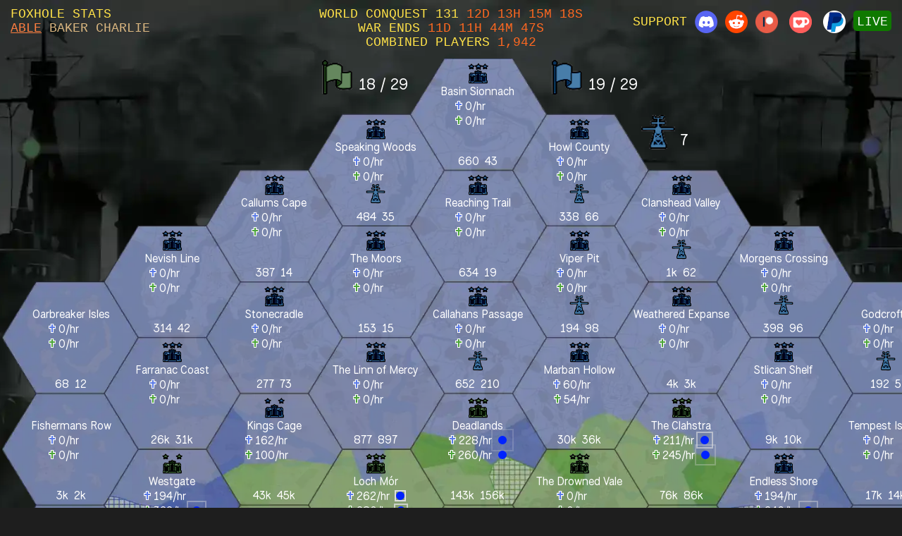

--- FILE ---
content_type: text/html; charset=UTF-8
request_url: https://foxholestats.com/?map=MooringCountyHex&days=3&full=1
body_size: 70513
content:
  

 <html>
 <title>Foxhole Game Stats Live & Historic</title>
  <head>
<meta http-equiv="Content-Type" content="text/html; charset=utf-8"/>
  <meta name="viewport" content="width=device-width, initial-scale=0.75">
  <meta itemprop="description" content="Foxhole world conquest event notifications, game state, statistics, graphs, maps & more...">
<!--  <meta http-equiv="Cache-Control" content="no-cache, no-store, must-revalidate" />
<meta http-equiv="Pragma" content="no-cache" />
<meta http-equiv="Expires" content="0" />-->
  <link rel="shortcut icon" href="images/favicon.png" type="image/png"/>
  <!-- Global site tag (gtag.js) - Google Analytics -->
<script async src="https://www.googletagmanager.com/gtag/js?id=UA-11113962-33"></script>
<script>
  window.dataLayer = window.dataLayer || [];
  function gtag(){dataLayer.push(arguments);}
  gtag('js', new Date());

  gtag('config', 'UA-11113962-33');
</script>

    <script type="text/javascript" src="https://www.gstatic.com/charts/loader.js"></script>
		<script src="https://code.jquery.com/jquery-3.2.1.min.js"></script>
	    <script src="https://code.jquery.com/ui/1.12.1/jquery-ui.min.js"></script>
		<link rel="stylesheet" href="https://code.jquery.com/ui/1.12.1/themes/base/jquery-ui.css">	
    <script src="lib/featherlight-1.7.13/release/featherlight.min.js" type="text/javascript" charset="utf-8"></script>
    <link href="lib/featherlight-1.7.13/release/featherlight.min.css" type="text/css" rel="stylesheet" />
    <script src="lib/jquery-i18n-develop/jquery.i18n.js" type="text/javascript" charset="utf-8"></script>
    <script src="lib/push.js"></script>
    <script src="lib/eventsource.min.js"></script>
    <script src="lib/jquery.pulsate.min.js"></script>
    <script src="lib/easytimer/dist/easytimer.js"></script>
     <script src="lib/moment.min.js"></script>
      <script src="lib/moment-timezone-with-data-10-year-range.min.js"></script>    
       <script src="lib/tablesorter/dist/js/jquery.tablesorter.min.js"></script>
       
<link rel="preconnect" href="https://fonts.googleapis.com">
<link rel="preconnect" href="https://fonts.gstatic.com" crossorigin>
<link href="https://fonts.googleapis.com/css2?family=National+Park:wght@200..800&display=swap" rel="stylesheet">

       
    <script type="text/javascript">
      google.charts.load('current', {'packages':['corechart', 'controls']});
    </script>
    
    <link href="_style.css?v=12" type="text/css" rel="stylesheet" />
        <script>
		$( function() {
		
			  $(".tablesorter").tablesorter();
			 	 
		  });
		  
		
	 </script>

  </head>
  <body>
	  




	<header style="">
		
	<div style="flex: 1;">	
		<div>	
			<a style="color: #ffe248;white-space:nowrap;" href="/">FOXHOLE STATS</a>
			<br />
			<a class='active' href="https://foxholestats.com/">ABLE</a>  
			<a class='orange' href="https://shard2.foxholestats.com/">BAKER</a>
			<a class='orange' href="https://shard3.foxholestats.com/">CHARLIE</a> 
		
		</div>
		

	</div>
	
	<div style="text-align:center;flex: 0 0 auto;">	

							
				<span style="color: #ffe248;">World Conquest 131  
				
									</span> <span id='newTimer' style="color: #ff6820;"></span>
									<script>
						 var timer = new easytimer.Timer();
						 timer.start({startValues: [0,13,15,13,12]});
						 
						 timer.addEventListener('secondsUpdated', function (e) {
							 $('#newTimer').html(timer.getTimeValues().toString(['days','hours', 'minutes', 'seconds'],' : '));
						});
					</script>
					
					
					<br />
					<span style="color: #ffe248;">War Ends</span> <span id='countdown' style="color:#ff6820;"></span>

					<script>
						 var timer2 = new easytimer.Timer();
						 timer2.start({countdown: true, startValues: {'seconds' : 992692}});
						 
						 timer2.addEventListener('secondsUpdated', function (e) {
							 $('#countdown').html(timer2.getTimeValues().toString(['days','hours', 'minutes', 'seconds'],' : '));
						});
					</script>
								
						
		
			<br />
		
			<span style="color:#ffe248">Combined Players</span> 
			<span class='players' style="color:#ff6820"></span>  
			

			
   	</div>

	
	<div style="text-align:right;flex: 1;min-width:150px;">   	
		<span style="color: #ffe248;">Support</span>
			<a target='_blank' href="https://discord.gg/dnegnws" title="FHS Discord"><img style="vertical-align:middle;" src="/images/discord.png" /></a>
			<a target='_blank' href="https://www.reddit.com/r/foxholegame" title="Official Reddit"><img style="vertical-align:middle;" src="/images/reddit.png" /></a>
			
			<a target='_blank' href="https://www.patreon.com/foxholestats" title="Patreon"><img style="vertical-align:middle;" src="/images/patreon.png" /></a>
			<a  target='_blank' href="https://ko-fi.com/foxholestats" title="Ko-fi"><img style="vertical-align:middle;padding:5px;" src="/images/kofi.png" /></a>
			<a  target='_blank' href="https://www.paypal.com/donate/?hosted_button_id=NVNCWEDH8EKQU" title="PayPal"><img style="vertical-align:middle;" src="/images/paypal.png" /></a>		
			<span class='apiStatus' title="Live Updates"></span>	
			
			
	 </div>

	</header>
  
       
	<div style="clear:both;">	
					
				 <div class="row" style="text-align:left;border:none;text-align:center;">
				
							<script>

function updateApiStatus(status){

			if(status == 1)$('.apiStatus').html('Live').attr('class','apiStatus online');
			else $('.apiStatus').html('<a href="#" style="text-decoration:none;" onclick="location.reload()">Offline</a>').attr('class','apiStatus offline');
			
			if(Push.Permission.has())$('#notificationsStatus').html("<span style='color: #00f03c;'>Browser Notifications Enabled</span>");
			else $('#notificationsStatus').html("<span style='color: #ffef00;'>Browser Notifications Disabled</span>");
}

function formatNumber(num, shorten) {
	if(shorten){
		if(num > 1000)num = (num/1000).toFixed()+'k'
	}
  return num.toString().replace(/(\d)(?=(\d{3})+(?!\d))/g, '$1,')
}

function formatVictory(state){
	
	var captures = state.captures;	

	var victoryTownsTotal = wardenT1 =  wardenT2 = wardenT3 = collieT1 = collieT2 = collieT3 = wardenClaimed = collieClaimed = wardenSc = collieSc = wardenIntel = collieIntel = wardenRockets = collieRockets = wardenWeather = collieWeather = 0;
	
		if(56 in captures){
			for (var i = 0; i < captures[56].length; i++) {
				if(captures[56][i]['F'] & 0x01){
					if(captures[56][i].T == 'W'){
						wardenT1++;
						if(captures[56][i]['F'] & 0x20)wardenClaimed++;
					}
					if(captures[56][i].T == 'C'){
						collieT1++;			
						if(captures[56][i]['F'] & 0x20)collieClaimed++;
					}			
				}			
			}
		}
		if(57 in captures){
			for (var i = 0; i < captures[57].length; i++) {
				if(captures[57][i]['F'] & 0x01){
					if(captures[57][i].T == 'W'){
						wardenT2++;
						if(captures[57][i]['F'] & 0x20)wardenClaimed++;
					}
					if(captures[57][i].T == 'C'){
						collieT2++;
						if(captures[57][i]['F'] & 0x20)collieClaimed++;
					}
				}			
			}
		}
	
		if(58 in captures){//T3
			for (var i = 0; i < captures[58].length; i++) {
				if(captures[58][i]['F'] & 0x01){
					if(captures[58][i].T == 'W'){
						wardenT3++;
						if(captures[58][i]['F'] & 0x20)wardenClaimed++;
					}
					if(captures[58][i].T == 'C'){
						collieT3++;
						if(captures[58][i]['F'] & 0x20)collieClaimed++;
					}
				}			
			}
		}
		if(59 in captures){//SC
			for (var i = 0; i < captures[59].length; i++) {
					if(captures[59][i].T == 'W'){
						wardenSc++;
					}
					if(captures[59][i].T == 'C'){
						collieSc++;
					}	
			}
		}		
		if(60 in captures){//intel
			for (var i = 0; i < captures[60].length; i++) {
					if(captures[60][i].T == 'W'){
						wardenIntel++;
					}
					if(captures[60][i].T == 'C'){
						collieIntel++;
					}	
			}
		}
		if(83 in captures){//weather
			for (var i = 0; i < captures[83].length; i++) {
					if(captures[83][i].T == 'W'){
						wardenWeather++;
					}
					if(captures[83][i].T == 'C'){
						collieWeather++;
					}	
			}
		}
		var wardenTargets = collieTargets = '';
		var seconds = Math.floor(new Date() / 1000);
		
		if(70 in captures){//Target
			for (var i = 0; i < captures[70].length; i++) {
					if(captures[70][i].T == 'W'){
						wardenTargets += '<span class="warden target" title="'+captures[70][i].R+'"></span> T-'+ (captures[70][i].S > 0 ? 48 - Math.floor((seconds - captures[70][i].S) / 3600) : 48)+'h ';
					}
					if(captures[70][i].T == 'C'){
						collieTargets += '<span class="collie target" title="'+captures[70][i].R+'"></span> T-'+ (captures[70][i].S > 0 ? 48 - Math.floor((seconds - captures[70][i].S) / 3600) : 48)+'h ';
					}	
			}
		}
		if(72 in captures){//with rocket
			for (var i = 0; i < captures[72].length; i++) {
					if(captures[72][i].T == 'W'){
						//wardenRockets += '<span class="warden rocket"></span>';
						wardenRockets++;
					}
					if(captures[72][i].T == 'C'){
						//collieRockets += '<span class="collie rocket"></span>';
						collieRockets++;
					}	
			}
		}	
		
		var victoryTownsTotal = 29 - state.scorchedVictoryTowns;
			
		$('.victoryTotals.wardens.line1').html(collieTargets+
			//'<span class="warden t1"></span>'+wardenT1+
			//'<span class="warden t2"></span>'+wardenT2+
			'<span class="warden victory"></span> '+(wardenT1+wardenT2+wardenT3)+" / "+victoryTownsTotal
		//	'<span class="warden t4"></span>'+wardenClaimed+"/"+(wardenT1+wardenT2+wardenT3)+" ("+victoryTownsTotal+")"
		//	'<br /><span class="warden sc"></span> '+wardenSc+' <span class="warden intel"></span> '+wardenIntel
		);
		$('.victoryTotals.wardens.line2').html(
			(wardenSc ? '<span class="warden sc"></span> '+wardenSc : '')
			+(wardenIntel ? ' <span class="warden intel"></span> '+wardenIntel : '' ) 
			+(wardenWeather ? ' <span class="warden weather"></span> '+wardenWeather : '' )
			+(wardenRockets ? ' <span class="warden rocket"></span> '+wardenRockets : '')
		);
		
		$('.victoryTotals.colonials.line1').html(wardenTargets+
			//'<span class="collie t1"></span>'+//collieT1+
		//	'<span class="collie t2"></span>'+//collieT2+
			'<span class="collie victory"></span> '+(collieT1+collieT2+collieT3)+" / "+victoryTownsTotal
		//	'<span class="collie t4"></span>'+collieClaimed+"/"++" ("+victoryTownsTotal+")"
		//	'<br /><span class="collie sc"></span> '+collieSc+' <span class="collie intel"></span> '+collieIntel
		);
		$('.victoryTotals.colonials.line2').html(
			(collieSc ? '<span class="collie sc"></span> '+collieSc : '' ) 
			+ (collieIntel ? ' <span class="collie intel"></span> '+collieIntel : '' ) 
			+ (collieWeather ? ' <span class="collie weather"></span> '+collieWeather : '' ) 
			+(collieRockets ? ' <span class="collie rocket"></span> '+collieRockets : '')
		);
		
		//$('#dh').html(captures['Z']);
}

function formatTotals(state){
					state.wardenCasualties = Number(state.wardenCasualties);
					state.colonialCasualties = Number(state.colonialCasualties);
					state.wardenRate = Number(state.wardenRate);
					state.colonialRate = Number(state.colonialRate);
					
					$('#summary .day').html('In Game Day: ' +state.day);
					$(' .players').html( (state.totalPlayers > 0 ? formatNumber(state.totalPlayers, 0): '?'));
					$('#summary .viewers').html(formatNumber(state.viewers, 0));
					
					//$('#summary .totalEnlistments').html(formatNumber(state.totalEnlistments, 0));
					//$('#summary .scorchedVictoryTowns').html(state.scorchedVictoryTowns);
					
					wTime = moment.unix(state.time).utc();
					$('#worldClock').html(
						'[ Los Angeles '+ wTime.tz("America/Los_Angeles").format('ha')+' ]'
						+'[ New York '+ wTime.tz("America/New_York").format('ha')+' ]'
						+'[ London '+ wTime.tz("Europe/London").format('ha')+' ]'
						+'[ Paris/Berlin '+ wTime.tz("Europe/Paris").format('ha')+' ]'
						+'[ Moscow/Turkey '+ wTime.tz("Europe/Moscow").format('ha')+' ]'
						//+'[ Delhi '+ wTime.tz("Asia/Delhi").format('ha')+' ]'
						+'[ Shanghai '+ wTime.tz("Asia/Shanghai").format('ha')+' ]'
						+'[ Sydney  '+ wTime.tz("Australia/Sydney").format('ha')+' ]'
					);
					
					$('#summary .wardenCasualties').html(formatNumber(state.wardenCasualties, 0));
					$('#summary .colonialCasualties').html(formatNumber(state.colonialCasualties, 0));
					$('#summary .totalCasualties').html(formatNumber(state.wardenCasualties+state.colonialCasualties, 0));			
					if(state.colonialCasualties > state.wardenCasualties){
						var casualtyImbalance = Math.round(((state.colonialCasualties-state.wardenCasualties)/state.wardenCasualties)*100);
						casualtyImbalance = "+"+formatNumber(casualtyImbalance, 0)+'% <img src="/images/collie.png" />';
					}else{
						var casualtyImbalance = Math.round(((state.wardenCasualties-state.colonialCasualties)/state.colonialCasualties)*100);
						casualtyImbalance = "+"+formatNumber(casualtyImbalance, 0)+'% <img src="/images/warden.png" />';
					}
					$('#summary .casualtiesImbalance').html(casualtyImbalance);			
					$('#summary .wardenRate').html(formatNumber(state.wardenRate, 0)+'/hr');
					$('#summary .colonialRate').html(formatNumber(state.colonialRate, 0)+'/hr');
					$('#summary .totalRate').html(formatNumber(state.wardenRate+state.colonialRate, 0)+'/hr');
					if(state.colonialRate > state.wardenRate){
						var rateImbalance = Math.round(((state.colonialRate-state.wardenRate)/state.wardenRate)*100);
						rateImbalance = "+"+formatNumber(rateImbalance, 0)+'% <img src="/images/collie.png" />';
					}else{
						var rateImbalance = Math.round(((state.wardenRate-state.colonialRate)/state.colonialRate)*100);
						rateImbalance = "+"+formatNumber(rateImbalance, 0)+'% <img src="/images/warden.png" />';
					}			
					$('#summary .rateImbalance').html(rateImbalance);					
			
					formatVictory(state);
					
					$('#summary .update').show().fadeOut(20000);
					
					if(!document.hidden){
						var img = new Image();
						img.src = $('#controlLayer').data('bare')+state.time;
						$(img).on("load", function(){
								$('#controlLayer').css('background-image','url("'+$('#controlLayer').data('bare')+state.time+'")');
								
						});
					}



				
}


function formatMapGrid(state){
		
		$('.region_'+state.regionId+' .casualties .warden .text').html(formatNumber(state.wardenCasualties, 1)).attr('title','Warden Casualties: '+formatNumber(state.wardenCasualties));
		$('.region_'+state.regionId+' .casualties .colonial .text').html(formatNumber(state.colonialCasualties, 1)).attr('title','Collie Casualties: '+formatNumber(state.colonialCasualties));

		var color3W='';
		var color3C='';
		
		if(state.wardenRate >= 1600)color3W = '#FF0EF0';
		else if(state.wardenRate >= 1400)color3W = '#FF0040';		
		else if(state.wardenRate >= 1200)color3W = '#FF6e00';						
		else if(state.wardenRate >= 1000)color3W = '#FFbe00';
		else if(state.wardenRate >= 800)color3W = '#fdff00';
		else if(state.wardenRate >= 600)color3W = '#3eff00';
		else if(state.wardenRate >= 400)color3W = '#00fff4';
		else if(state.wardenRate >= 200)color3W = '#0022ff';
		
		if(state.colonialRate >= 1600)color3C = '#FF0EF0';
		else if(state.colonialRate >= 1400)color3C = '#FF0040';		
		else if(state.colonialRate >= 1200)color3C = '#FF6e00';						
		else if(state.colonialRate >= 1000)color3C = '#FFbe00';
		else if(state.colonialRate >= 800)color3C = '#fdff00';
		else if(state.colonialRate >= 600)color3C = '#3eff00';
		else if(state.colonialRate >= 400)color3C = '#00fff4';		
		else if(state.colonialRate >= 200)color3C = '#0022ff';	
			
		$('.region_'+state.regionId+' .casualtyRate .warden .rateDisc').css('background',color3W);
		
		if(color3W){
			var speed = (1/(state.wardenRate/60/60))*1000*.1;
			$('.region_'+state.regionId+' .casualtyRate .warden .rateDisc').css('border-color','white').pulsate("destroy").pulsate({reach:10,speed:speed,glow:false,color:'#dfdfdf'});
		}else{
			$('.region_'+state.regionId+' .casualtyRate .warden .rateDisc').css('border-color','transparent').pulsate("destroy");
		}
		
		$('.region_'+state.regionId+' .casualtyRate .warden .text').html(formatNumber(state.wardenRate, 0));
		
		$('.region_'+state.regionId+' .casualtyRate .colonial .rateDisc').css('background',color3C);
		
		if(color3C){
			var speed = (1/(state.colonialRate/60/60))*1000*.1;
			$('.region_'+state.regionId+' .casualtyRate .colonial .rateDisc').css('border-color','white').pulsate("destroy").pulsate({reach:10,speed:speed,glow:false,color:'#dfdfdf'});
		}else{
			$('.region_'+state.regionId+' .casualtyRate .colonial .rateDisc').css('border-color','transparent').pulsate("destroy");
		}
				
		$('.region_'+state.regionId+' .casualtyRate .colonial .text').html(formatNumber(state.colonialRate, 0));		
		
		var captures = state.captures;	
		
		if((!('C' in captures) && state.colonialRate > 200) || (!('W' in captures) && state.wardenRate > 200)){//only warden
			$('.region_'+state.regionId+' .qrfDisc').css('display','inline-block').pulsate("destroy").pulsate({reach:10,speed:500,glow:false,color:'#dfdfdf'});
		}else $('.region_'+state.regionId+' .qrfDisc').hide().pulsate("destroy");
		
			

		var victoryHTML = [];
		var significantsHTML = [];
		//made available by warapi.php line 397
		if(56 in captures){
			for (var i = 0; i < captures[56].length; i++) {
				if(captures[56][i].T == 'W'){
					if(captures[56][i]['F'] & 0x01)victoryHTML.push({url:'images/MapIcons/cache/MapIconTownBaseTier1Warden.png',flags:captures[56][i]['F'],team:'Warden'});			
				}
				if(captures[56][i].T == 'N'){
					var nuked = ( captures[56][i]['F'] & 0x10 ) ? 'Rocket' : '';
					if(captures[56][i]['F'] & 0x01)victoryHTML.push({url:'images/MapIcons/cache/MapIconTownBaseTier1'+nuked+'.png',flags:captures[56][i]['F'],team:'none'});			
				}					
				if(captures[56][i].T == 'C'){				
					if(captures[56][i]['F'] & 0x01)victoryHTML.push({url:'images/MapIcons/cache/MapIconTownBaseTier1Colonial.png',flags:captures[56][i]['F'],team:'Colonial'});
				}	
			}
		}
		if(57 in captures){
			for (var i = 0; i < captures[57].length; i++) {
				if(captures[57][i].T == 'W'){				
					if(captures[57][i]['F'] & 0x01)victoryHTML.push({url:'images/MapIcons/cache/MapIconTownBaseTier2Warden.png',flags:captures[57][i]['F'],team:'Warden'});			
				}
				if(captures[57][i].T == 'N'){
					var nuked = ( captures[57][i]['F'] & 0x10 ) ? 'Rocket' : '';		
					if(captures[57][i]['F'] & 0x01)victoryHTML.push({url:'images/MapIcons/cache/MapIconTownBaseTier2'+nuked+'.png',flags:captures[57][i]['F'],team:'none'});
				}					
				if(captures[57][i].T == 'C'){					
					if(captures[57][i]['F'] & 0x01)victoryHTML.push({url:'images/MapIcons/cache/MapIconTownBaseTier2Colonial.png',flags:captures[57][i]['F'],team:'Colonial'});
				}	
			}
		}
		if(58 in captures){
			for (var i = 0; i < captures[58].length; i++) {
				if(captures[58][i].T == 'W'){					
					if(captures[58][i]['F'] & 0x01)victoryHTML.push({url:'images/MapIcons/cache/MapIconTownBaseTier3Warden.png',flags:captures[58][i]['F'],team:'Warden'});	
				}
				if(captures[58][i].T == 'N'){
					var nuked = ( captures[58][i]['F'] & 0x10 ) ? 'Rocket' : '';
					if(captures[58][i]['F'] & 0x01)victoryHTML.push({url:'images/MapIcons/cache/MapIconTownBaseTier3'+nuked+'.png',flags:captures[58][i]['F'],team:'none'});
				}					
				if(captures[58][i].T == 'C'){				
					if(captures[58][i]['F'] & 0x01)victoryHTML.push({url:'images/MapIcons/cache/MapIconTownBaseTier3Colonial.png',flags:captures[58][i]['F'],team:'Colonial'});
				}
			}	
		}
		
		if(37 in captures){
			for (var i = 0; i < captures[37].length; i++) {
				if(captures[37][i].T == 'W'){
					victoryHTML.push({url:'images/MapIcons/cache/MapIconRocketSiteWarden.png',flags:captures[37][i]['F'],team:'Warden'});	
				}
				else if(captures[37][i].T == 'N'){
					victoryHTML.push({url:'images/MapIcons/cache/MapIconRocketSite.png',flags:captures[37][i]['F'],team:'none'});
				}					
				else if(captures[37][i].T == 'C'){
					victoryHTML.push({url:'images/MapIcons/cache/MapIconRocketSiteColonial.png',flags:captures[37][i]['F'],team:'Colonial'});
				}
			}
		}
		
		if(72 in captures){
			for (var i = 0; i < captures[72].length; i++) {
				if(captures[72][i].T == 'W'){
					victoryHTML.push({url:'images/MapIcons/cache/MapIconRocketSiteWithRocketWarden.png',flags:captures[72][i]['F'],team:'Warden'});	
				}
				else if(captures[72][i].T == 'N'){
					victoryHTML.push({url:'images/MapIcons/cache/MapIconRocketSiteWithRocket.png',flags:captures[72][i]['F'],team:'none'});
				}					
				else if(captures[72][i].T == 'C'){
					victoryHTML.push({url:'images/MapIcons/cache/MapIconRocketSiteWithRocketColonial.png',flags:captures[72][i]['F'],team:'Colonial'});
				}
			}
		}
		
		if(70 in captures){
			for (var i = 0; i < captures[70].length; i++) {
				if(captures[70][i].T == 'W'){
					victoryHTML.push({url:'images/MapIcons/cache/MapIconRocketTargetWarden.png',flags:captures[70][i]['F'],team:'Warden'});	
				}
				else if(captures[70][i].T == 'N'){
					victoryHTML.push({url:'images/MapIcons/cache/MapIconRocketTarget.png',flags:captures[70][i]['F'],team:'none'});
				}					
				else if(captures[70][i].T == 'C'){
					victoryHTML.push({url:'images/MapIcons/cache/MapIconRocketTargetColonial.png',flags:captures[70][i]['F'],team:'Colonial'});
				}
			}
		}
		
		if(59 in captures){
		var wardenCount = collieCount = 0;
			for (var i = 0; i < captures[59].length; i++) {	
				if(captures[59][i].T == 'W')wardenCount++;
				else if(captures[59][i].T == 'C')collieCount++
			}				
			if(wardenCount)significantsHTML.push({url:'images/MapIcons/cache/MapIconStormCannonWarden.png',flags:captures[59][0]['F'],team:'Warden'});
			if(collieCount)significantsHTML.push({url:'images/MapIcons/cache/MapIconStormCannonColonial.png',flags:captures[59][0]['F'],team:'Colonial'});
		}	
		
		if(60 in captures){
		var wardenCount = collieCount = 0;
			for (var i = 0; i < captures[60].length; i++) {	
				if(captures[60][i].T == 'W')wardenCount++;
				else if(captures[60][i].T == 'C')collieCount++
			}				
			if(wardenCount)significantsHTML.push({url:'images/MapIcons/cache/MapIconIntelCenterWarden.png',flags:captures[60][0]['F'],team:'Warden'});
			if(collieCount)significantsHTML.push({url:'images/MapIcons/cache/MapIconIntelCenterColonial.png',flags:captures[60][0]['F'],team:'Colonial'});
		}
		
		if(83 in captures){
		var wardenCount = collieCount = 0;
			for (var i = 0; i < captures[83].length; i++) {	
				if(captures[83][i].T == 'W')wardenCount++;
				else if(captures[83][i].T == 'C')collieCount++
			}				
			if(wardenCount)significantsHTML.push({url:'images/MapIcons/cache/MapIconWeatherStationWarden.png',flags:captures[83][0]['F'],team:'Warden'});
			if(collieCount)significantsHTML.push({url:'images/MapIcons/cache/MapIconWeatherStationColonial.png',flags:captures[83][0]['F'],team:'Colonial'});
		}
		
			
	
		function updateIcons(objects, block){
			var imgs = block.find('img');
			$.each(objects,function(index, object){
				var oClass = '';
				//if(object.flags & 0x20)oClass = 'Civic Upgrade (Win Condition)';
				if(index in imgs){imgs[index].src = object.url;$(imgs[index]).attr({'class':oClass,'title':oClass});}
				else block.append("<img class='"+oClass+"' title='"+oClass+"' src='"+object.url+"' />");
				//todo removal
			});		
		}				

		updateIcons(victoryHTML,$('.region_'+state.regionId+' .victoryTowns'));
		updateIcons(significantsHTML,$('.region_'+state.regionId+' .significants'));

			
		
/*		var tempHTML = '';
		
		if('W' in captures){
			tempHTML += '<span class="disc warden">'+captures.W+'</span>';
		}
		if('N' in captures){
			tempHTML += '<span class="disc neutral">'+captures.N+'</span>';
		}
		if('C' in captures){
			tempHTML += '<span class="disc collie">'+captures.C+'</span>' ;
		}
		
		$('.region_'+state.regionId+' .towns').html(tempHTML);*/

	
		//var tooltip = $('.region_'+state.regionId);/*.parent().find('.tooltip img');*/
		//tooltip.attr('href',tooltip.data('bare')+state.time);
		
}
		
/*function playHistory(){
	var myVideo = document.getElementById("player"); 
	myVideo.setAttribute('src', "/images/history/combined.mp4")
	$('.grid').css('height',$('.grid').css('height'));
	$('.victoryTowns, .casualtyRate, .casualties').hide();
	myVideo.play();
}*/

$( document ).ready(function() {

var syncTimeout = setTimeout(function(){updateApiStatus(0); }, 120 * 1000);

			var stateChannel = new window.EventSource('https://foxholestats.com:7551/channel/state');

			stateChannel.addEventListener('totals', function (e) {
			
			clearTimeout(syncTimeout);
			syncTimeout = setTimeout(function(){updateApiStatus(0); }, 120 * 1000);
			updateApiStatus(1);
			
			var payload = JSON.parse(e.data);
			//var dynamic = data;//[0];
			//var viewers = data[1];
			//console.log(apiStatus);
			//updateApiStatus(apiStatus);
			
			for (var i = 0; i < payload.length; i++) {			
						
					var state = {//reconstruct after data saving
						'regionId' : payload[i][0],
						'wardenCasualties' : payload[i][1],
						'colonialCasualties' : payload[i][2],
						'wardenRate' : payload[i][3],
						'colonialRate' : payload[i][4],
						'captures' : payload[i][5],					
					};

					//console.log(state);		
					
					if(state.regionId == 0){
					
						state.time = payload[i][6];//reconstruct after data saving
						state.day = payload[i][7];
						state.totalPlayers = payload[i][8];
						state.scorchedVictoryTowns = payload[i][9];					
						state.viewers = payload[i][10];
						
						formatTotals(state);						
					}
					else formatMapGrid(state);					
			}
				
		});	
		
			

});



</script>
  
  
 
<div >  	  


 <div style="overflow-x: auto">		
			<table style="margin:0 auto;">
			<tr><td>
				<!-- dont forget mega wall !!! 
<div style="text-align:center;">Please note this map is a work in progress as i try to decide and find time to optimise it for the latest changes and particularly mobile usage.</div>-->
			<div style="background:url('/images/worldmap_warapi.webp?v=5')no-repeat center;background-size:100% 100%;">
			<div id="controlLayer" data-bare="images/WorldMapControl.webp?t=" style="background:url('images/WorldMapControl.webp?t=1769066041')no-repeat center;background-size:100% 100%;">		

				<table class="mapGrid" style="color:white;">
				<tr>
				<td>
					<span><a class="grid OarbreakerHex region_34" href="#" data-featherlight-type="ajax" data-featherlight="drawLeaflet.php?map=OarbreakerHex" data-featherlight-close-on-click="false"><div class="victoryTowns"></div><div class="title">Oarbreaker Isles</div><div class="casualtyRate" title="Casualty rate, 30 min AVG"><span class="warden"><img src="/images/wardenCross.png"/> <span class="text"></span>/hr <span class="rateDisc"></span></span><span class="colonial"><img src="/images/collieCross.png"/> <span class="text"></span>/hr <span class="rateDisc"></span></span></div><div class="significants"><span class="qrfDisc" title="Invasion Alert"></span></div><div class="casualties"><span class="warden"><span class="text"></span></span>&nbsp;&nbsp;<span class="colonial"><span class="text"></span></span></div></a></span>
				<script>
					formatMapGrid(JSON.parse('{"regionId":"34","mapName":"OarbreakerHex","day":"301","totalPlayers":"0","scorchedVictoryTowns":"0","totalEnlistments":"605","wardenCasualties":"68","colonialCasualties":"12","wardenRate":"0","colonialRate":"0","captures":{"W":9},"etag":"51","reportEtag":"128","time":"1769025121","mapItems":[{"teamId":"NONE","iconType":61,"x":0.71489066,"y":0.24420996,"flags":0,"viewDirection":0,"timer":"","wasTeam":""},{"teamId":"NONE","iconType":61,"x":0.24748884,"y":0.21805471,"flags":0,"viewDirection":0,"timer":"","wasTeam":""},{"teamId":"NONE","iconType":61,"x":0.37395144,"y":0.6440406,"flags":0,"viewDirection":0,"timer":"","wasTeam":""},{"teamId":"NONE","iconType":20,"x":0.58351195,"y":0.23058164,"flags":0,"viewDirection":0,"timer":"","wasTeam":""},{"teamId":"NONE","iconType":20,"x":0.66691995,"y":0.8088255,"flags":0,"viewDirection":0,"timer":"","wasTeam":""},{"teamId":"NONE","iconType":20,"x":0.7936521,"y":0.6186175,"flags":0,"viewDirection":0,"timer":"","wasTeam":""},{"teamId":"NONE","iconType":20,"x":0.6120055,"y":0.7993514,"flags":0,"viewDirection":0,"timer":"","wasTeam":""},{"teamId":"NONE","iconType":20,"x":0.23354624,"y":0.34977114,"flags":0,"viewDirection":0,"timer":"","wasTeam":""},{"teamId":"NONE","iconType":38,"x":0.35512123,"y":0.8727367,"flags":0,"viewDirection":0,"timer":"","wasTeam":"WARDENS"},{"teamId":"NONE","iconType":38,"x":0.33468005,"y":0.23042566,"flags":0,"viewDirection":0,"timer":"1767982741","wasTeam":"WARDENS"},{"teamId":"NONE","iconType":38,"x":0.35488027,"y":0.87832737,"flags":0,"viewDirection":0,"timer":"1767982801","wasTeam":"WARDENS"},{"teamId":"NONE","iconType":38,"x":0.32647264,"y":0.23077668,"flags":0,"viewDirection":0,"timer":"1767982861","wasTeam":"WARDENS"},{"teamId":"NONE","iconType":38,"x":0.4987122,"y":0.0829507,"flags":0,"viewDirection":0,"timer":"1767983581","wasTeam":"WARDENS"},{"teamId":"NONE","iconType":38,"x":0.49471354,"y":0.079504594,"flags":0,"viewDirection":0,"timer":"1767983761","wasTeam":"WARDENS"},{"teamId":"NONE","iconType":38,"x":0.50883615,"y":0.53231794,"flags":0,"viewDirection":0,"timer":"1767985261","wasTeam":"WARDENS"},{"teamId":"NONE","iconType":38,"x":0.51251745,"y":0.5364452,"flags":0,"viewDirection":0,"timer":"1767985441","wasTeam":"WARDENS"},{"teamId":"NONE","iconType":38,"x":0.79499024,"y":0.46442005,"flags":0,"viewDirection":0,"timer":"1767988141","wasTeam":"WARDENS"},{"teamId":"NONE","iconType":38,"x":0.78805286,"y":0.47349545,"flags":0,"viewDirection":0,"timer":"1767988321","wasTeam":"WARDENS"},{"teamId":"WARDENS","iconType":39,"x":0.5601648,"y":0.23016986,"flags":0,"viewDirection":0,"timer":"","wasTeam":"WARDENS"},{"teamId":"WARDENS","iconType":39,"x":0.33565003,"y":0.83904463,"flags":0,"viewDirection":0,"timer":"","wasTeam":"WARDENS"},{"teamId":"WARDENS","iconType":11,"x":0.32085794,"y":0.8173043,"flags":0,"viewDirection":0,"timer":"","wasTeam":"WARDENS"},{"teamId":"WARDENS","iconType":17,"x":0.5976488,"y":0.17190558,"flags":0,"viewDirection":0,"timer":"","wasTeam":"WARDENS"},{"teamId":"WARDENS","iconType":34,"x":0.61602306,"y":0.17446624,"flags":0,"viewDirection":0,"timer":"","wasTeam":"WARDENS"},{"teamId":"WARDENS","iconType":84,"x":0.3284793,"y":0.81080776,"flags":0,"viewDirection":0,"timer":"","wasTeam":"WARDENS"},{"teamId":"WARDENS","iconType":18,"x":0.5324013,"y":0.21501733,"flags":0,"viewDirection":0,"timer":"","wasTeam":"WARDENS"},{"teamId":"WARDENS","iconType":18,"x":0.2933958,"y":0.84997433,"flags":0,"viewDirection":0,"timer":"","wasTeam":"WARDENS"},{"teamId":"WARDENS","iconType":18,"x":0.53744143,"y":0.22298534,"flags":0,"viewDirection":0,"timer":"","wasTeam":"WARDENS"},{"teamId":"WARDENS","iconType":12,"x":0.566084,"y":0.20406206,"flags":0,"viewDirection":0,"timer":"","wasTeam":"WARDENS"},{"teamId":"WARDENS","iconType":28,"x":0.7359492,"y":0.68964696,"flags":0,"viewDirection":0,"timer":"1767985800","wasTeam":"WARDENS"},{"teamId":"WARDENS","iconType":28,"x":0.22865133,"y":0.4310598,"flags":0,"viewDirection":0,"timer":"1768016881","wasTeam":"WARDENS"},{"teamId":"WARDENS","iconType":35,"x":0.64245594,"y":0.17955619,"flags":0,"viewDirection":0,"timer":"","wasTeam":"WARDENS"},{"teamId":"WARDENS","iconType":35,"x":0.36050138,"y":0.8430912,"flags":0,"viewDirection":0,"timer":"","wasTeam":"WARDENS"},{"teamId":"WARDENS","iconType":35,"x":0.34640712,"y":0.79375124,"flags":0,"viewDirection":0,"timer":"","wasTeam":"WARDENS"},{"teamId":"WARDENS","iconType":52,"x":0.3405363,"y":0.87027055,"flags":0,"viewDirection":0,"timer":"","wasTeam":"WARDENS"},{"teamId":"WARDENS","iconType":52,"x":0.53601044,"y":0.24220517,"flags":0,"viewDirection":0,"timer":"","wasTeam":"WARDENS"},{"teamId":"WARDENS","iconType":53,"x":0.5602355,"y":0.24548435,"flags":0,"viewDirection":0,"timer":"","wasTeam":"WARDENS"},{"teamId":"WARDENS","iconType":53,"x":0.3355129,"y":0.82911366,"flags":0,"viewDirection":0,"timer":"","wasTeam":"WARDENS"},{"teamId":"WARDENS","iconType":35,"x":0.54735607,"y":0.19971013,"flags":0,"viewDirection":0,"timer":"","wasTeam":"WARDENS"},{"teamId":"WARDENS","iconType":58,"x":0.5958436,"y":0.20584579,"flags":8,"viewDirection":0,"regionData":{"x":0.59638935,"y":0.20631014},"timer":"","wasTeam":"WARDENS"},{"teamId":"WARDENS","iconType":58,"x":0.3619671,"y":0.8095279,"flags":8,"viewDirection":0,"regionData":{"x":0.36254406,"y":0.8096713},"timer":"","wasTeam":"WARDENS"},{"teamId":"WARDENS","iconType":45,"x":0.5699897,"y":0.7922952,"flags":8,"viewDirection":0,"regionData":{"x":0.5713095,"y":0.7933425},"timer":"","wasTeam":"WARDENS"},{"teamId":"WARDENS","iconType":45,"x":0.20289062,"y":0.43319228,"flags":8,"viewDirection":0,"regionData":{"x":0.20602362,"y":0.42764127},"timer":"","wasTeam":"WARDENS"},{"teamId":"WARDENS","iconType":45,"x":0.78767455,"y":0.4407729,"flags":8,"viewDirection":0,"regionData":{"x":0.7877533,"y":0.44151908},"timer":"","wasTeam":"WARDENS"},{"teamId":"WARDENS","iconType":45,"x":0.49002004,"y":0.5465704,"flags":8,"viewDirection":0,"regionData":{"x":0.48876172,"y":0.5460644},"timer":"","wasTeam":"WARDENS"},{"teamId":"WARDENS","iconType":45,"x":0.7370604,"y":0.66220134,"flags":8,"viewDirection":0,"regionData":{"x":0.7380649,"y":0.66234607},"timer":"","wasTeam":"WARDENS"},{"teamId":"WARDENS","iconType":45,"x":0.32588142,"y":0.6656697,"flags":8,"viewDirection":0,"regionData":{"x":0.32673305,"y":0.6661526},"timer":"","wasTeam":"WARDENS"},{"teamId":"WARDENS","iconType":45,"x":0.35959622,"y":0.1696325,"flags":8,"viewDirection":0,"regionData":{"x":0.35761848,"y":0.16928288},"timer":"","wasTeam":"WARDENS"},{"teamId":"NONE","iconType":28,"x":0.50052005,"y":0.5243063,"flags":0,"viewDirection":0,"timer":"1767984901","wasTeam":"WARDENS"},{"teamId":"NONE","iconType":75,"x":0.8817637,"y":0.5031671,"flags":0,"viewDirection":0,"timer":"1768590241","wasTeam":"WARDENS"},{"teamId":"NONE","iconType":75,"x":0.5704686,"y":0.63900626,"flags":0,"viewDirection":0,"timer":"1768671661","wasTeam":"WARDENS"}],"displayName":"Oarbreaker Isles"}'));
				</script>	
									<span><a class="grid FishermansRowHex region_26" href="#" data-featherlight-type="ajax" data-featherlight="drawLeaflet.php?map=FishermansRowHex" data-featherlight-close-on-click="false"><div class="victoryTowns"></div><div class="title">Fishermans Row</div><div class="casualtyRate" title="Casualty rate, 30 min AVG"><span class="warden"><img src="/images/wardenCross.png"/> <span class="text"></span>/hr <span class="rateDisc"></span></span><span class="colonial"><img src="/images/collieCross.png"/> <span class="text"></span>/hr <span class="rateDisc"></span></span></div><div class="significants"><span class="qrfDisc" title="Invasion Alert"></span></div><div class="casualties"><span class="warden"><span class="text"></span></span>&nbsp;&nbsp;<span class="colonial"><span class="text"></span></span></div></a></span>
				<script>
					formatMapGrid(JSON.parse('{"regionId":"26","mapName":"FishermansRowHex","day":"300","totalPlayers":"0","scorchedVictoryTowns":"0","totalEnlistments":"2533","wardenCasualties":"2870","colonialCasualties":"1760","wardenRate":"0","colonialRate":"0","captures":{"W":9},"etag":"133","reportEtag":"226","time":"1769054281","mapItems":[{"teamId":"NONE","iconType":21,"x":0.61033714,"y":0.25368917,"flags":0,"viewDirection":0,"timer":"","wasTeam":""},{"teamId":"NONE","iconType":62,"x":0.3213353,"y":0.23235017,"flags":0,"viewDirection":0,"timer":"","wasTeam":""},{"teamId":"NONE","iconType":20,"x":0.42425537,"y":0.59073466,"flags":0,"viewDirection":0,"timer":"","wasTeam":""},{"teamId":"NONE","iconType":20,"x":0.5117279,"y":0.6791179,"flags":0,"viewDirection":0,"timer":"","wasTeam":""},{"teamId":"NONE","iconType":20,"x":0.7105492,"y":0.49517494,"flags":0,"viewDirection":0,"timer":"","wasTeam":""},{"teamId":"NONE","iconType":20,"x":0.4751969,"y":0.61356354,"flags":0,"viewDirection":0,"timer":"","wasTeam":""},{"teamId":"NONE","iconType":23,"x":0.29028246,"y":0.7374827,"flags":0,"viewDirection":0,"timer":"","wasTeam":""},{"teamId":"NONE","iconType":40,"x":0.34274903,"y":0.25900665,"flags":0,"viewDirection":0,"timer":"1768004941","wasTeam":"WARDENS"},{"teamId":"NONE","iconType":40,"x":0.37613153,"y":0.7616047,"flags":0,"viewDirection":0,"timer":"1768019941","wasTeam":"WARDENS"},{"teamId":"NONE","iconType":38,"x":0.3431682,"y":0.2656679,"flags":0,"viewDirection":0,"timer":"1767991681","wasTeam":"WARDENS"},{"teamId":"NONE","iconType":38,"x":0.3847991,"y":0.76606935,"flags":0,"viewDirection":0,"timer":"1768020061","wasTeam":"WARDENS"},{"teamId":"NONE","iconType":38,"x":0.4480961,"y":0.49261442,"flags":0,"viewDirection":0,"timer":"1768035421","wasTeam":"WARDENS"},{"teamId":"NONE","iconType":38,"x":0.45341575,"y":0.49858937,"flags":0,"viewDirection":0,"timer":"1768035721","wasTeam":"WARDENS"},{"teamId":"NONE","iconType":38,"x":0.6843364,"y":0.8111617,"flags":0,"viewDirection":0,"timer":"1768063861","wasTeam":"COLONIALS"},{"teamId":"NONE","iconType":38,"x":0.47029653,"y":0.16421594,"flags":0,"viewDirection":0,"timer":"1768140661","wasTeam":"WARDENS"},{"teamId":"NONE","iconType":32,"x":0.68038714,"y":0.80686265,"flags":0,"viewDirection":0,"timer":"1768132381","wasTeam":"WARDENS"},{"teamId":"NONE","iconType":32,"x":0.47334248,"y":0.1682492,"flags":0,"viewDirection":0,"timer":"1768140481","wasTeam":"WARDENS"},{"teamId":"WARDENS","iconType":39,"x":0.50532764,"y":0.5625495,"flags":0,"viewDirection":0,"timer":"1768130161","wasTeam":"WARDENS"},{"teamId":"WARDENS","iconType":19,"x":0.4363908,"y":0.52978176,"flags":0,"viewDirection":0,"timer":"1768129381","wasTeam":"WARDENS"},{"teamId":"WARDENS","iconType":17,"x":0.48456788,"y":0.5803579,"flags":0,"viewDirection":0,"timer":"1768129081","wasTeam":"WARDENS"},{"teamId":"WARDENS","iconType":34,"x":0.45140338,"y":0.51278234,"flags":0,"viewDirection":0,"timer":"1768129681","wasTeam":"WARDENS"},{"teamId":"WARDENS","iconType":34,"x":0.4370261,"y":0.53775585,"flags":0,"viewDirection":0,"timer":"1768129081","wasTeam":"WARDENS"},{"teamId":"WARDENS","iconType":84,"x":0.4039366,"y":0.29919532,"flags":0,"viewDirection":0,"timer":"","wasTeam":"WARDENS"},{"teamId":"WARDENS","iconType":84,"x":0.45531106,"y":0.54264283,"flags":0,"viewDirection":0,"timer":"1768315201","wasTeam":"WARDENS"},{"teamId":"WARDENS","iconType":84,"x":0.40159398,"y":0.7308445,"flags":0,"viewDirection":0,"timer":"1768914542","wasTeam":"WARDENS"},{"teamId":"WARDENS","iconType":18,"x":0.53586024,"y":0.58132774,"flags":0,"viewDirection":0,"timer":"1768130701","wasTeam":"WARDENS"},{"teamId":"WARDENS","iconType":18,"x":0.24497911,"y":0.36987987,"flags":0,"viewDirection":0,"timer":"1768035061","wasTeam":"WARDENS"},{"teamId":"WARDENS","iconType":18,"x":0.25625768,"y":0.6709212,"flags":0,"viewDirection":0,"timer":"1768008901","wasTeam":"WARDENS"},{"teamId":"WARDENS","iconType":18,"x":0.4014841,"y":0.21975125,"flags":0,"viewDirection":0,"timer":"","wasTeam":"WARDENS"},{"teamId":"WARDENS","iconType":12,"x":0.4427919,"y":0.52902985,"flags":0,"viewDirection":0,"timer":"1768129381","wasTeam":"WARDENS"},{"teamId":"WARDENS","iconType":51,"x":0.43578696,"y":0.5583702,"flags":0,"viewDirection":0,"timer":"1768128841","wasTeam":"WARDENS"},{"teamId":"WARDENS","iconType":28,"x":0.6132598,"y":0.35421914,"flags":0,"viewDirection":0,"timer":"1767982801","wasTeam":"WARDENS"},{"teamId":"WARDENS","iconType":28,"x":0.22504793,"y":0.5110547,"flags":0,"viewDirection":0,"timer":"1768521001","wasTeam":"WARDENS"},{"teamId":"WARDENS","iconType":28,"x":0.67734694,"y":0.7931408,"flags":0,"viewDirection":0,"timer":"1768065541","wasTeam":"WARDENS"},{"teamId":"WARDENS","iconType":18,"x":0.4492587,"y":0.1551378,"flags":4,"viewDirection":0,"timer":"","wasTeam":"WARDENS"},{"teamId":"WARDENS","iconType":52,"x":0.55129033,"y":0.5582539,"flags":0,"viewDirection":0,"timer":"1768129381","wasTeam":"WARDENS"},{"teamId":"WARDENS","iconType":53,"x":0.5295015,"y":0.54276603,"flags":0,"viewDirection":0,"timer":"1768315382","wasTeam":"WARDENS"},{"teamId":"WARDENS","iconType":35,"x":0.48503864,"y":0.54815453,"flags":0,"viewDirection":0,"timer":"1768221361","wasTeam":"WARDENS"},{"teamId":"WARDENS","iconType":35,"x":0.40362924,"y":0.5068934,"flags":0,"viewDirection":0,"timer":"1768221661","wasTeam":"WARDENS"},{"teamId":"WARDENS","iconType":35,"x":0.38161573,"y":0.2461354,"flags":0,"viewDirection":0,"timer":"","wasTeam":"WARDENS"},{"teamId":"WARDENS","iconType":35,"x":0.39988038,"y":0.7832087,"flags":0,"viewDirection":0,"timer":"1768643581","wasTeam":"WARDENS"},{"teamId":"WARDENS","iconType":58,"x":0.38916466,"y":0.30496997,"flags":8,"viewDirection":0,"regionData":{"x":0.3884959,"y":0.3066156},"timer":"","wasTeam":"WARDENS"},{"teamId":"WARDENS","iconType":58,"x":0.4635182,"y":0.5267577,"flags":8,"viewDirection":0,"regionData":{"x":0.46337456,"y":0.52302},"timer":"1767987361","wasTeam":"WARDENS"},{"teamId":"WARDENS","iconType":58,"x":0.3919265,"y":0.7305457,"flags":8,"viewDirection":0,"regionData":{"x":0.38920873,"y":0.73095393},"timer":"1768028882","wasTeam":"WARDENS"},{"teamId":"WARDENS","iconType":45,"x":0.7295873,"y":0.44119364,"flags":8,"viewDirection":0,"regionData":{"x":0.7246986,"y":0.44283482},"timer":"1768073941","wasTeam":"WARDENS"},{"teamId":"WARDENS","iconType":45,"x":0.2883407,"y":0.6161143,"flags":8,"viewDirection":0,"regionData":{"x":0.28913677,"y":0.61547464},"timer":"1767982142","wasTeam":"WARDENS"},{"teamId":"WARDENS","iconType":45,"x":0.2945573,"y":0.45483953,"flags":8,"viewDirection":0,"regionData":{"x":0.29418412,"y":0.4540274},"timer":"1767982321","wasTeam":"WARDENS"},{"teamId":"WARDENS","iconType":45,"x":0.60596174,"y":0.32517076,"flags":8,"viewDirection":0,"regionData":{"x":0.6044854,"y":0.3248994},"timer":"1767982621","wasTeam":"WARDENS"},{"teamId":"WARDENS","iconType":45,"x":0.47197837,"y":0.12617958,"flags":8,"viewDirection":0,"regionData":{"x":0.4720286,"y":0.12933528},"timer":"","wasTeam":"WARDENS"},{"teamId":"WARDENS","iconType":45,"x":0.696596,"y":0.8002233,"flags":8,"viewDirection":0,"regionData":{"x":0.6965429,"y":0.80090946},"timer":"1768064402","wasTeam":"WARDENS"},{"teamId":"NONE","iconType":75,"x":0.7997857,"y":0.3356945,"flags":0,"viewDirection":0,"timer":"1768596241","wasTeam":"WARDENS"},{"teamId":"NONE","iconType":75,"x":0.6025695,"y":0.12797678,"flags":0,"viewDirection":0,"timer":"1768599601","wasTeam":"WARDENS"}],"displayName":"Fishermans Row"}'));
				</script>	
									<span><a class="grid StemaLandingHex region_67" href="#" data-featherlight-type="ajax" data-featherlight="drawLeaflet.php?map=StemaLandingHex" data-featherlight-close-on-click="false"><div class="victoryTowns"></div><div class="title">Stema Landing</div><div class="casualtyRate" title="Casualty rate, 30 min AVG"><span class="warden"><img src="/images/wardenCross.png"/> <span class="text"></span>/hr <span class="rateDisc"></span></span><span class="colonial"><img src="/images/collieCross.png"/> <span class="text"></span>/hr <span class="rateDisc"></span></span></div><div class="significants"><span class="qrfDisc" title="Invasion Alert"></span></div><div class="casualties"><span class="warden"><span class="text"></span></span>&nbsp;&nbsp;<span class="colonial"><span class="text"></span></span></div></a></span>
				<script>
					formatMapGrid(JSON.parse('{"regionId":"67","mapName":"StemaLandingHex","day":"301","totalPlayers":"0","scorchedVictoryTowns":"0","totalEnlistments":"4042","wardenCasualties":"8053","colonialCasualties":"7000","wardenRate":"4","colonialRate":"4","captures":{"W":7,"C":2},"etag":"497","reportEtag":"343","time":"1769065621","mapItems":[{"teamId":"NONE","iconType":61,"x":0.5556238,"y":0.3094784,"flags":0,"viewDirection":0,"timer":"","wasTeam":""},{"teamId":"NONE","iconType":61,"x":0.43551826,"y":0.48588476,"flags":0,"viewDirection":0,"timer":"","wasTeam":""},{"teamId":"NONE","iconType":61,"x":0.6456482,"y":0.5840961,"flags":0,"viewDirection":0,"timer":"","wasTeam":""},{"teamId":"NONE","iconType":20,"x":0.44079927,"y":0.690509,"flags":0,"viewDirection":0,"timer":"","wasTeam":""},{"teamId":"NONE","iconType":20,"x":0.32185575,"y":0.17169829,"flags":0,"viewDirection":0,"timer":"","wasTeam":""},{"teamId":"NONE","iconType":20,"x":0.20233545,"y":0.5413136,"flags":0,"viewDirection":0,"timer":"","wasTeam":""},{"teamId":"NONE","iconType":20,"x":0.7998926,"y":0.518214,"flags":0,"viewDirection":0,"timer":"","wasTeam":""},{"teamId":"NONE","iconType":20,"x":0.6521726,"y":0.8470793,"flags":0,"viewDirection":0,"timer":"","wasTeam":""},{"teamId":"NONE","iconType":38,"x":0.4051777,"y":0.8338782,"flags":0,"viewDirection":0,"timer":"1768630201","wasTeam":"WARDENS"},{"teamId":"NONE","iconType":38,"x":0.40505123,"y":0.84001875,"flags":0,"viewDirection":0,"timer":"1767982201","wasTeam":"COLONIALS"},{"teamId":"NONE","iconType":38,"x":0.52080756,"y":0.18436232,"flags":0,"viewDirection":0,"timer":"1767983281","wasTeam":"COLONIALS"},{"teamId":"NONE","iconType":38,"x":0.5162291,"y":0.18847497,"flags":0,"viewDirection":0,"timer":"1767983581","wasTeam":"COLONIALS"},{"teamId":"NONE","iconType":38,"x":0.47663376,"y":0.51011324,"flags":0,"viewDirection":0,"timer":"1767983761","wasTeam":"COLONIALS"},{"teamId":"NONE","iconType":38,"x":0.48319483,"y":0.5130972,"flags":0,"viewDirection":0,"timer":"1767983881","wasTeam":"COLONIALS"},{"teamId":"NONE","iconType":38,"x":0.17621401,"y":0.49027923,"flags":0,"viewDirection":0,"timer":"1767986521","wasTeam":"COLONIALS"},{"teamId":"NONE","iconType":38,"x":0.17807904,"y":0.49954587,"flags":0,"viewDirection":0,"timer":"1767986941","wasTeam":"COLONIALS"},{"teamId":"NONE","iconType":38,"x":0.31352964,"y":0.19971831,"flags":0,"viewDirection":0,"timer":"1768910403","wasTeam":"WARDENS"},{"teamId":"NONE","iconType":38,"x":0.31374857,"y":0.20712051,"flags":0,"viewDirection":0,"timer":"1768911901","wasTeam":"WARDENS"},{"teamId":"WARDENS","iconType":39,"x":0.58191764,"y":0.31185505,"flags":0,"viewDirection":0,"timer":"1768623901","wasTeam":"WARDENS"},{"teamId":"WARDENS","iconType":39,"x":0.358845,"y":0.76907694,"flags":0,"viewDirection":0,"timer":"1768844101","wasTeam":"WARDENS"},{"teamId":"WARDENS","iconType":11,"x":0.589535,"y":0.3087338,"flags":0,"viewDirection":0,"timer":"1768623481","wasTeam":"WARDENS"},{"teamId":"WARDENS","iconType":17,"x":0.37144512,"y":0.8324532,"flags":0,"viewDirection":0,"timer":"1768843861","wasTeam":"WARDENS"},{"teamId":"WARDENS","iconType":34,"x":0.3426654,"y":0.827133,"flags":0,"viewDirection":0,"timer":"1768843861","wasTeam":"WARDENS"},{"teamId":"WARDENS","iconType":84,"x":0.6027919,"y":0.3295425,"flags":0,"viewDirection":0,"timer":"1768874461","wasTeam":"WARDENS"},{"teamId":"WARDENS","iconType":18,"x":0.60947424,"y":0.3668715,"flags":0,"viewDirection":0,"timer":"1768367221","wasTeam":"WARDENS"},{"teamId":"WARDENS","iconType":18,"x":0.33449036,"y":0.7773406,"flags":0,"viewDirection":0,"timer":"1768651802","wasTeam":"WARDENS"},{"teamId":"COLONIALS","iconType":18,"x":0.2077832,"y":0.43434346,"flags":0,"viewDirection":0,"timer":"1769058903","wasTeam":"COLONIALS"},{"teamId":"WARDENS","iconType":12,"x":0.39988896,"y":0.82659036,"flags":0,"viewDirection":0,"timer":"1768844101","wasTeam":"WARDENS"},{"teamId":"COLONIALS","iconType":28,"x":0.18799712,"y":0.44195515,"flags":0,"viewDirection":0,"timer":"1769052421","wasTeam":"COLONIALS"},{"teamId":"WARDENS","iconType":28,"x":0.42652968,"y":0.37155893,"flags":0,"viewDirection":0,"timer":"1768595161","wasTeam":"WARDENS"},{"teamId":"WARDENS","iconType":28,"x":0.6521708,"y":0.57759696,"flags":0,"viewDirection":0,"timer":"1768607461","wasTeam":"WARDENS"},{"teamId":"WARDENS","iconType":28,"x":0.5606529,"y":0.24859048,"flags":0,"viewDirection":0,"timer":"1768356781","wasTeam":"WARDENS"},{"teamId":"WARDENS","iconType":35,"x":0.64258385,"y":0.34102428,"flags":0,"viewDirection":0,"timer":"1768736402","wasTeam":"WARDENS"},{"teamId":"WARDENS","iconType":35,"x":0.6045061,"y":0.30157876,"flags":0,"viewDirection":0,"timer":"1768737301","wasTeam":"WARDENS"},{"teamId":"WARDENS","iconType":35,"x":0.38833457,"y":0.7475359,"flags":8,"viewDirection":0,"timer":"1768979221","wasTeam":"WARDENS"},{"teamId":"WARDENS","iconType":52,"x":0.3228079,"y":0.7973185,"flags":0,"viewDirection":0,"timer":"1768843861","wasTeam":"WARDENS"},{"teamId":"WARDENS","iconType":52,"x":0.6272539,"y":0.37979406,"flags":0,"viewDirection":0,"timer":"1768623361","wasTeam":"WARDENS"},{"teamId":"WARDENS","iconType":53,"x":0.6049513,"y":0.35488003,"flags":0,"viewDirection":0,"timer":"1768872961","wasTeam":"WARDENS"},{"teamId":"WARDENS","iconType":58,"x":0.5972943,"y":0.33673593,"flags":8,"viewDirection":0,"regionData":{"x":0.5968192,"y":0.33618543},"timer":"1768367041","wasTeam":"WARDENS"},{"teamId":"WARDENS","iconType":57,"x":0.38027415,"y":0.8199941,"flags":8,"viewDirection":0,"regionData":{"x":0.38099903,"y":0.82105845},"timer":"1768622821","wasTeam":"WARDENS"},{"teamId":"WARDENS","iconType":45,"x":0.53865874,"y":0.19140734,"flags":8,"viewDirection":0,"regionData":{"x":0.5402593,"y":0.19109695},"timer":"1768391821","wasTeam":"WARDENS"},{"teamId":"WARDENS","iconType":45,"x":0.32901815,"y":0.22544244,"flags":8,"viewDirection":0,"regionData":{"x":0.32935584,"y":0.22535613},"timer":"1768571702","wasTeam":"WARDENS"},{"teamId":"WARDENS","iconType":45,"x":0.642233,"y":0.6435354,"flags":8,"viewDirection":0,"regionData":{"x":0.64359087,"y":0.64350903},"timer":"1768606982","wasTeam":"WARDENS"},{"teamId":"COLONIALS","iconType":45,"x":0.65592146,"y":0.8284123,"flags":8,"viewDirection":0,"regionData":{"x":0.65546787,"y":0.82682943},"timer":"1769039762","wasTeam":"COLONIALS"},{"teamId":"COLONIALS","iconType":45,"x":0.1864861,"y":0.52495253,"flags":8,"viewDirection":0,"regionData":{"x":0.18868819,"y":0.47480085},"timer":"1769041321","wasTeam":"COLONIALS"},{"teamId":"WARDENS","iconType":45,"x":0.8259289,"y":0.55717975,"flags":8,"viewDirection":0,"regionData":{"x":0.82470584,"y":0.557183},"timer":"1769051522","wasTeam":"WARDENS"},{"teamId":"WARDENS","iconType":45,"x":0.44781652,"y":0.5215481,"flags":8,"viewDirection":0,"regionData":{"x":0.44756553,"y":0.5223967},"timer":"1768594622","wasTeam":"WARDENS"},{"teamId":"NONE","iconType":53,"x":0.35642856,"y":0.7985336,"flags":0,"viewDirection":0,"timer":"","wasTeam":"COLONIALS"},{"teamId":"NONE","iconType":84,"x":0.38409343,"y":0.8342471,"flags":0,"viewDirection":0,"timer":"","wasTeam":"COLONIALS"},{"teamId":"NONE","iconType":75,"x":0.57051945,"y":0.9021366,"flags":0,"viewDirection":0,"timer":"1768767901","wasTeam":"WARDENS"},{"teamId":"NONE","iconType":75,"x":0.35396907,"y":0.63515776,"flags":0,"viewDirection":0,"timer":"1768767301","wasTeam":"WARDENS"},{"teamId":"NONE","iconType":18,"x":0.7924325,"y":0.5669586,"flags":0,"viewDirection":0,"timer":"1768906441","wasTeam":"COLONIALS"}],"displayName":"Stema Landing"}'));
				</script>	
								</td>
				<td>
					<span><a class="grid NevishLineHex region_58" href="#" data-featherlight-type="ajax" data-featherlight="drawLeaflet.php?map=NevishLineHex" data-featherlight-close-on-click="false"><div class="victoryTowns"></div><div class="title">Nevish Line</div><div class="casualtyRate" title="Casualty rate, 30 min AVG"><span class="warden"><img src="/images/wardenCross.png"/> <span class="text"></span>/hr <span class="rateDisc"></span></span><span class="colonial"><img src="/images/collieCross.png"/> <span class="text"></span>/hr <span class="rateDisc"></span></span></div><div class="significants"><span class="qrfDisc" title="Invasion Alert"></span></div><div class="casualties"><span class="warden"><span class="text"></span></span>&nbsp;&nbsp;<span class="colonial"><span class="text"></span></span></div></a></span>
				<script>
					formatMapGrid(JSON.parse('{"regionId":"58","mapName":"NevishLineHex","day":"301","totalPlayers":"0","scorchedVictoryTowns":"0","totalEnlistments":"1557","wardenCasualties":"314","colonialCasualties":"42","wardenRate":"0","colonialRate":"0","captures":{"W":8,"58":[{"T":"W","F":41}]},"etag":"175","reportEtag":"223","time":"1769065681","mapItems":[{"teamId":"NONE","iconType":21,"x":0.5530381,"y":0.31819972,"flags":0,"viewDirection":0,"timer":"","wasTeam":""},{"teamId":"NONE","iconType":21,"x":0.40960523,"y":0.23690441,"flags":0,"viewDirection":0,"timer":"","wasTeam":""},{"teamId":"NONE","iconType":21,"x":0.52067095,"y":0.4553548,"flags":0,"viewDirection":0,"timer":"","wasTeam":""},{"teamId":"NONE","iconType":21,"x":0.6407924,"y":0.12649484,"flags":0,"viewDirection":0,"timer":"","wasTeam":""},{"teamId":"NONE","iconType":20,"x":0.49942607,"y":0.2534097,"flags":0,"viewDirection":0,"timer":"","wasTeam":""},{"teamId":"NONE","iconType":20,"x":0.32053742,"y":0.56842166,"flags":0,"viewDirection":0,"timer":"","wasTeam":""},{"teamId":"NONE","iconType":20,"x":0.7750213,"y":0.2238214,"flags":0,"viewDirection":0,"timer":"","wasTeam":""},{"teamId":"NONE","iconType":20,"x":0.36999342,"y":0.8673941,"flags":0,"viewDirection":0,"timer":"","wasTeam":""},{"teamId":"NONE","iconType":20,"x":0.7294644,"y":0.53069246,"flags":0,"viewDirection":0,"timer":"","wasTeam":""},{"teamId":"NONE","iconType":40,"x":0.8676504,"y":0.54084873,"flags":0,"viewDirection":0,"timer":"1767982261","wasTeam":"WARDENS"},{"teamId":"NONE","iconType":40,"x":0.63809997,"y":0.28468716,"flags":0,"viewDirection":0,"timer":"1767982861","wasTeam":"WARDENS"},{"teamId":"NONE","iconType":40,"x":0.6518633,"y":0.2892637,"flags":0,"viewDirection":0,"timer":"1767983041","wasTeam":"WARDENS"},{"teamId":"NONE","iconType":40,"x":0.35744935,"y":0.6319547,"flags":0,"viewDirection":0,"timer":"1767983521","wasTeam":"WARDENS"},{"teamId":"NONE","iconType":38,"x":0.86745566,"y":0.5338403,"flags":0,"viewDirection":0,"timer":"1767982381","wasTeam":"WARDENS"},{"teamId":"NONE","iconType":38,"x":0.85812056,"y":0.52835035,"flags":0,"viewDirection":0,"timer":"1767982442","wasTeam":"WARDENS"},{"teamId":"NONE","iconType":38,"x":0.64720124,"y":0.28769112,"flags":0,"viewDirection":0,"timer":"1767983761","wasTeam":"WARDENS"},{"teamId":"NONE","iconType":38,"x":0.36118075,"y":0.63695174,"flags":0,"viewDirection":0,"timer":"1767983821","wasTeam":"WARDENS"},{"teamId":"NONE","iconType":38,"x":0.3653819,"y":0.64485765,"flags":0,"viewDirection":0,"timer":"1767984002","wasTeam":"WARDENS"},{"teamId":"NONE","iconType":38,"x":0.70318997,"y":0.6659239,"flags":0,"viewDirection":0,"timer":"1768021861","wasTeam":"WARDENS"},{"teamId":"WARDENS","iconType":39,"x":0.59528345,"y":0.21939498,"flags":0,"viewDirection":0,"timer":"","wasTeam":"WARDENS"},{"teamId":"WARDENS","iconType":19,"x":0.5899754,"y":0.24325742,"flags":0,"viewDirection":0,"timer":"","wasTeam":"WARDENS"},{"teamId":"WARDENS","iconType":75,"x":0.2707821,"y":0.245914,"flags":0,"viewDirection":0,"timer":"1768566001","wasTeam":"WARDENS"},{"teamId":"WARDENS","iconType":17,"x":0.5556656,"y":0.2230003,"flags":0,"viewDirection":0,"timer":"","wasTeam":"WARDENS"},{"teamId":"WARDENS","iconType":34,"x":0.57755435,"y":0.21414499,"flags":0,"viewDirection":0,"timer":"","wasTeam":"WARDENS"},{"teamId":"WARDENS","iconType":34,"x":0.5736863,"y":0.24613093,"flags":0,"viewDirection":0,"timer":"","wasTeam":"WARDENS"},{"teamId":"WARDENS","iconType":84,"x":0.7982463,"y":0.45202944,"flags":0,"viewDirection":0,"timer":"","wasTeam":"WARDENS"},{"teamId":"WARDENS","iconType":84,"x":0.35531136,"y":0.6825397,"flags":0,"viewDirection":0,"timer":"","wasTeam":"WARDENS"},{"teamId":"WARDENS","iconType":84,"x":0.58188885,"y":0.2528257,"flags":0,"viewDirection":0,"timer":"","wasTeam":"WARDENS"},{"teamId":"WARDENS","iconType":33,"x":0.79871035,"y":0.43089402,"flags":0,"viewDirection":0,"timer":"","wasTeam":"WARDENS"},{"teamId":"WARDENS","iconType":33,"x":0.3221689,"y":0.6596011,"flags":0,"viewDirection":0,"timer":"","wasTeam":"WARDENS"},{"teamId":"WARDENS","iconType":18,"x":0.6758674,"y":0.2472561,"flags":0,"viewDirection":0,"timer":"","wasTeam":"WARDENS"},{"teamId":"WARDENS","iconType":18,"x":0.6745039,"y":0.2588171,"flags":0,"viewDirection":0,"timer":"","wasTeam":"WARDENS"},{"teamId":"WARDENS","iconType":18,"x":0.27128693,"y":0.6426694,"flags":0,"viewDirection":0,"timer":"","wasTeam":"WARDENS"},{"teamId":"WARDENS","iconType":18,"x":0.42123297,"y":0.8511955,"flags":0,"viewDirection":0,"timer":"","wasTeam":"WARDENS"},{"teamId":"WARDENS","iconType":12,"x":0.5592436,"y":0.21406677,"flags":0,"viewDirection":0,"timer":"","wasTeam":"WARDENS"},{"teamId":"WARDENS","iconType":35,"x":0.5496443,"y":0.23608695,"flags":0,"viewDirection":0,"timer":"","wasTeam":"WARDENS"},{"teamId":"WARDENS","iconType":35,"x":0.63477075,"y":0.2097642,"flags":0,"viewDirection":0,"timer":"","wasTeam":"WARDENS"},{"teamId":"WARDENS","iconType":35,"x":0.7879882,"y":0.4892768,"flags":0,"viewDirection":0,"timer":"","wasTeam":"WARDENS"},{"teamId":"WARDENS","iconType":35,"x":0.32248625,"y":0.6209675,"flags":0,"viewDirection":0,"timer":"","wasTeam":"WARDENS"},{"teamId":"WARDENS","iconType":35,"x":0.65958405,"y":0.23877329,"flags":0,"viewDirection":0,"timer":"","wasTeam":"WARDENS"},{"teamId":"WARDENS","iconType":52,"x":0.684102,"y":0.20916052,"flags":0,"viewDirection":0,"timer":"","wasTeam":"WARDENS"},{"teamId":"WARDENS","iconType":53,"x":0.6103113,"y":0.54464006,"flags":0,"viewDirection":0,"timer":"","wasTeam":"WARDENS"},{"teamId":"WARDENS","iconType":53,"x":0.6665106,"y":0.26603603,"flags":0,"viewDirection":0,"timer":"","wasTeam":"WARDENS"},{"teamId":"WARDENS","iconType":58,"x":0.34553513,"y":0.6951737,"flags":8,"viewDirection":0,"regionData":{"x":0.3481871,"y":0.6928178},"timer":"","wasTeam":"WARDENS"},{"teamId":"WARDENS","iconType":58,"x":0.8267687,"y":0.4358373,"flags":8,"viewDirection":0,"regionData":{"x":0.8272536,"y":0.4370878},"timer":"","wasTeam":"WARDENS"},{"teamId":"WARDENS","iconType":58,"x":0.59261477,"y":0.23200296,"flags":41,"viewDirection":0,"regionData":{"x":0.5950697,"y":0.23161027},"timer":"","wasTeam":"WARDENS"},{"teamId":"WARDENS","iconType":45,"x":0.39134645,"y":0.20691681,"flags":8,"viewDirection":0,"regionData":{"x":0.39120665,"y":0.20742789},"timer":"","wasTeam":"WARDENS"},{"teamId":"WARDENS","iconType":45,"x":0.69712025,"y":0.6539199,"flags":8,"viewDirection":0,"regionData":{"x":0.70076466,"y":0.64825827},"timer":"","wasTeam":"WARDENS"},{"teamId":"WARDENS","iconType":45,"x":0.41390383,"y":0.8708868,"flags":8,"viewDirection":0,"regionData":{"x":0.41435826,"y":0.8720155},"timer":"","wasTeam":"WARDENS"},{"teamId":"WARDENS","iconType":45,"x":0.6623181,"y":0.084389515,"flags":8,"viewDirection":0,"regionData":{"x":0.66272694,"y":0.07702675},"timer":"","wasTeam":"WARDENS"},{"teamId":"WARDENS","iconType":45,"x":0.55901986,"y":0.51987815,"flags":8,"viewDirection":0,"regionData":{"x":0.560197,"y":0.53361964},"timer":"","wasTeam":"WARDENS"}],"displayName":"Nevish Line"}'));
				</script>	
									<span><a class="grid FarranacCoastHex region_25" href="#" data-featherlight-type="ajax" data-featherlight="drawLeaflet.php?map=FarranacCoastHex" data-featherlight-close-on-click="false"><div class="victoryTowns"></div><div class="title">Farranac Coast</div><div class="casualtyRate" title="Casualty rate, 30 min AVG"><span class="warden"><img src="/images/wardenCross.png"/> <span class="text"></span>/hr <span class="rateDisc"></span></span><span class="colonial"><img src="/images/collieCross.png"/> <span class="text"></span>/hr <span class="rateDisc"></span></span></div><div class="significants"><span class="qrfDisc" title="Invasion Alert"></span></div><div class="casualties"><span class="warden"><span class="text"></span></span>&nbsp;&nbsp;<span class="colonial"><span class="text"></span></span></div></a></span>
				<script>
					formatMapGrid(JSON.parse('{"regionId":"25","mapName":"FarranacCoastHex","day":"300","totalPlayers":"0","scorchedVictoryTowns":"0","totalEnlistments":"6489","wardenCasualties":"25787","colonialCasualties":"30847","wardenRate":"0","colonialRate":"0","captures":{"W":11,"58":[{"T":"W","F":41}]},"etag":"60","reportEtag":"307","time":"1769054281","mapItems":[{"teamId":"NONE","iconType":20,"x":0.5201379,"y":0.707651,"flags":0,"viewDirection":0,"timer":"","wasTeam":""},{"teamId":"NONE","iconType":20,"x":0.8270707,"y":0.60854524,"flags":0,"viewDirection":0,"timer":"","wasTeam":""},{"teamId":"NONE","iconType":20,"x":0.58841807,"y":0.4055408,"flags":0,"viewDirection":0,"timer":"","wasTeam":""},{"teamId":"NONE","iconType":20,"x":0.6618561,"y":0.34030828,"flags":0,"viewDirection":0,"timer":"","wasTeam":""},{"teamId":"NONE","iconType":20,"x":0.503767,"y":0.8315877,"flags":0,"viewDirection":0,"timer":"","wasTeam":""},{"teamId":"NONE","iconType":38,"x":0.72852075,"y":0.8215876,"flags":0,"viewDirection":0,"timer":"1768004821","wasTeam":"WARDENS"},{"teamId":"NONE","iconType":38,"x":0.725803,"y":0.81372535,"flags":0,"viewDirection":0,"timer":"1768055161","wasTeam":"WARDENS"},{"teamId":"NONE","iconType":38,"x":0.79840916,"y":0.48160315,"flags":0,"viewDirection":0,"timer":"1768060321","wasTeam":"WARDENS"},{"teamId":"NONE","iconType":38,"x":0.6494251,"y":0.5842268,"flags":0,"viewDirection":0,"timer":"1768072801","wasTeam":"WARDENS"},{"teamId":"NONE","iconType":38,"x":0.3864579,"y":0.9017714,"flags":0,"viewDirection":0,"timer":"1768650481","wasTeam":"WARDENS"},{"teamId":"NONE","iconType":38,"x":0.38341075,"y":0.66392237,"flags":0,"viewDirection":0,"timer":"1768852501","wasTeam":"WARDENS"},{"teamId":"NONE","iconType":38,"x":0.38892084,"y":0.66886866,"flags":0,"viewDirection":0,"timer":"1768852682","wasTeam":"WARDENS"},{"teamId":"WARDENS","iconType":39,"x":0.47736177,"y":0.54566467,"flags":0,"viewDirection":0,"timer":"","wasTeam":"WARDENS"},{"teamId":"WARDENS","iconType":39,"x":0.57211894,"y":0.56610125,"flags":0,"viewDirection":0,"timer":"","wasTeam":"WARDENS"},{"teamId":"WARDENS","iconType":11,"x":0.40198338,"y":0.6337674,"flags":0,"viewDirection":0,"timer":"","wasTeam":"WARDENS"},{"teamId":"WARDENS","iconType":34,"x":0.58741486,"y":0.5881506,"flags":0,"viewDirection":0,"timer":"","wasTeam":"WARDENS"},{"teamId":"WARDENS","iconType":84,"x":0.44346997,"y":0.5594643,"flags":0,"viewDirection":0,"timer":"","wasTeam":"WARDENS"},{"teamId":"WARDENS","iconType":84,"x":0.4448263,"y":0.62842864,"flags":0,"viewDirection":0,"timer":"","wasTeam":"WARDENS"},{"teamId":"WARDENS","iconType":84,"x":0.8056083,"y":0.49017075,"flags":0,"viewDirection":0,"timer":"","wasTeam":"WARDENS"},{"teamId":"WARDENS","iconType":84,"x":0.46460623,"y":0.67978835,"flags":0,"viewDirection":0,"timer":"","wasTeam":"WARDENS"},{"teamId":"WARDENS","iconType":84,"x":0.72137964,"y":0.81682396,"flags":0,"viewDirection":0,"timer":"","wasTeam":"WARDENS"},{"teamId":"WARDENS","iconType":84,"x":0.71198505,"y":0.7563716,"flags":0,"viewDirection":0,"timer":"","wasTeam":"WARDENS"},{"teamId":"WARDENS","iconType":84,"x":0.4357057,"y":0.9033883,"flags":0,"viewDirection":0,"timer":"","wasTeam":"WARDENS"},{"teamId":"WARDENS","iconType":84,"x":0.46205214,"y":0.8527967,"flags":0,"viewDirection":0,"timer":"","wasTeam":"WARDENS"},{"teamId":"WARDENS","iconType":84,"x":0.58668286,"y":0.60075814,"flags":0,"viewDirection":0,"timer":"","wasTeam":"WARDENS"},{"teamId":"WARDENS","iconType":84,"x":0.8465423,"y":0.47773388,"flags":0,"viewDirection":0,"timer":"","wasTeam":"WARDENS"},{"teamId":"WARDENS","iconType":84,"x":0.5130217,"y":0.2301826,"flags":0,"viewDirection":0,"timer":"","wasTeam":"WARDENS"},{"teamId":"WARDENS","iconType":33,"x":0.8244344,"y":0.5042899,"flags":0,"viewDirection":0,"timer":"","wasTeam":"WARDENS"},{"teamId":"WARDENS","iconType":33,"x":0.5192833,"y":0.20265664,"flags":0,"viewDirection":0,"timer":"","wasTeam":"WARDENS"},{"teamId":"WARDENS","iconType":33,"x":0.43260074,"y":0.8874075,"flags":0,"viewDirection":0,"timer":"","wasTeam":"WARDENS"},{"teamId":"WARDENS","iconType":18,"x":0.5335134,"y":0.67485243,"flags":0,"viewDirection":0,"timer":"","wasTeam":"WARDENS"},{"teamId":"WARDENS","iconType":18,"x":0.8706411,"y":0.5846182,"flags":0,"viewDirection":0,"timer":"","wasTeam":"WARDENS"},{"teamId":"WARDENS","iconType":18,"x":0.36822945,"y":0.84082,"flags":0,"viewDirection":0,"timer":"","wasTeam":"WARDENS"},{"teamId":"WARDENS","iconType":18,"x":0.4594351,"y":0.729173,"flags":0,"viewDirection":0,"timer":"","wasTeam":"WARDENS"},{"teamId":"WARDENS","iconType":18,"x":0.8174824,"y":0.67751306,"flags":0,"viewDirection":0,"timer":"","wasTeam":"WARDENS"},{"teamId":"WARDENS","iconType":18,"x":0.5747319,"y":0.69509035,"flags":0,"viewDirection":0,"timer":"","wasTeam":"WARDENS"},{"teamId":"WARDENS","iconType":18,"x":0.58108944,"y":0.62692016,"flags":0,"viewDirection":0,"timer":"","wasTeam":"WARDENS"},{"teamId":"WARDENS","iconType":28,"x":0.40352148,"y":0.17971103,"flags":0,"viewDirection":0,"timer":"1768015741","wasTeam":"WARDENS"},{"teamId":"WARDENS","iconType":28,"x":0.36713412,"y":0.868594,"flags":0,"viewDirection":0,"timer":"1768240681","wasTeam":"WARDENS"},{"teamId":"WARDENS","iconType":35,"x":0.47235534,"y":0.5780035,"flags":0,"viewDirection":0,"timer":"","wasTeam":"WARDENS"},{"teamId":"WARDENS","iconType":52,"x":0.52663344,"y":0.6521365,"flags":0,"viewDirection":0,"timer":"","wasTeam":"WARDENS"},{"teamId":"WARDENS","iconType":53,"x":0.5254613,"y":0.6803145,"flags":0,"viewDirection":0,"timer":"","wasTeam":"WARDENS"},{"teamId":"WARDENS","iconType":35,"x":0.6411222,"y":0.5905782,"flags":0,"viewDirection":0,"timer":"","wasTeam":"WARDENS"},{"teamId":"WARDENS","iconType":35,"x":0.47329956,"y":0.19239664,"flags":0,"viewDirection":0,"timer":"","wasTeam":"WARDENS"},{"teamId":"WARDENS","iconType":35,"x":0.85693884,"y":0.53995794,"flags":0,"viewDirection":0,"timer":"","wasTeam":"WARDENS"},{"teamId":"WARDENS","iconType":35,"x":0.7335979,"y":0.78461206,"flags":0,"viewDirection":0,"timer":"","wasTeam":"WARDENS"},{"teamId":"WARDENS","iconType":35,"x":0.43570814,"y":0.6889955,"flags":0,"viewDirection":0,"timer":"","wasTeam":"WARDENS"},{"teamId":"WARDENS","iconType":35,"x":0.4857814,"y":0.6582382,"flags":0,"viewDirection":0,"timer":"","wasTeam":"WARDENS"},{"teamId":"WARDENS","iconType":35,"x":0.44630954,"y":0.5763262,"flags":0,"viewDirection":0,"timer":"","wasTeam":"WARDENS"},{"teamId":"WARDENS","iconType":35,"x":0.55730486,"y":0.5769937,"flags":0,"viewDirection":0,"timer":"","wasTeam":"WARDENS"},{"teamId":"WARDENS","iconType":35,"x":0.40274325,"y":0.87629473,"flags":0,"viewDirection":0,"timer":"","wasTeam":"WARDENS"},{"teamId":"WARDENS","iconType":58,"x":0.7033106,"y":0.77943027,"flags":8,"viewDirection":0,"regionData":{"x":0.70205057,"y":0.7824685},"timer":"","wasTeam":"WARDENS"},{"teamId":"WARDENS","iconType":58,"x":0.43318465,"y":0.8723874,"flags":8,"viewDirection":0,"regionData":{"x":0.4417568,"y":0.8744741},"timer":"1768285621","wasTeam":"WARDENS"},{"teamId":"WARDENS","iconType":58,"x":0.501003,"y":0.22531562,"flags":8,"viewDirection":0,"regionData":{"x":0.50207216,"y":0.22624204},"timer":"","wasTeam":"WARDENS"},{"teamId":"WARDENS","iconType":58,"x":0.5859674,"y":0.5672768,"flags":8,"viewDirection":0,"regionData":{"x":0.5860919,"y":0.56278074},"timer":"","wasTeam":"WARDENS"},{"teamId":"WARDENS","iconType":58,"x":0.85473186,"y":0.4873938,"flags":8,"viewDirection":0,"regionData":{"x":0.8549705,"y":0.48427492},"timer":"","wasTeam":"WARDENS"},{"teamId":"WARDENS","iconType":58,"x":0.43736938,"y":0.6446073,"flags":41,"viewDirection":0,"regionData":{"x":0.4322609,"y":0.6490256},"timer":"","wasTeam":"WARDENS"},{"teamId":"WARDENS","iconType":45,"x":0.47613597,"y":0.3815066,"flags":8,"viewDirection":0,"regionData":{"x":0.4770394,"y":0.37934086},"timer":"","wasTeam":"WARDENS"},{"teamId":"WARDENS","iconType":45,"x":0.65413046,"y":0.14752081,"flags":8,"viewDirection":0,"regionData":{"x":0.6561139,"y":0.1455342},"timer":"","wasTeam":"WARDENS"},{"teamId":"WARDENS","iconType":45,"x":0.7819219,"y":0.335123,"flags":8,"viewDirection":0,"regionData":{"x":0.78855526,"y":0.34850213},"timer":"","wasTeam":"WARDENS"},{"teamId":"WARDENS","iconType":45,"x":0.6122997,"y":0.40470865,"flags":8,"viewDirection":0,"regionData":{"x":0.6119086,"y":0.40515536},"timer":"","wasTeam":"WARDENS"},{"teamId":"WARDENS","iconType":45,"x":0.62800795,"y":0.71707416,"flags":8,"viewDirection":0,"regionData":{"x":0.6262762,"y":0.71746904},"timer":"","wasTeam":"WARDENS"},{"teamId":"NONE","iconType":75,"x":0.29055774,"y":0.10805304,"flags":0,"viewDirection":0,"timer":"1768760881","wasTeam":"WARDENS"}],"displayName":"Farranac Coast"}'));
				</script>	
									<span><a class="grid WestgateHex region_42" href="#" data-featherlight-type="ajax" data-featherlight="drawLeaflet.php?map=WestgateHex" data-featherlight-close-on-click="false"><div class="victoryTowns"></div><div class="title">Westgate</div><div class="casualtyRate" title="Casualty rate, 30 min AVG"><span class="warden"><img src="/images/wardenCross.png"/> <span class="text"></span>/hr <span class="rateDisc"></span></span><span class="colonial"><img src="/images/collieCross.png"/> <span class="text"></span>/hr <span class="rateDisc"></span></span></div><div class="significants"><span class="qrfDisc" title="Invasion Alert"></span></div><div class="casualties"><span class="warden"><span class="text"></span></span>&nbsp;&nbsp;<span class="colonial"><span class="text"></span></span></div></a></span>
				<script>
					formatMapGrid(JSON.parse('{"regionId":"42","mapName":"WestgateHex","day":"301","totalPlayers":"0","scorchedVictoryTowns":"0","totalEnlistments":"12395","wardenCasualties":"99003","colonialCasualties":"111965","wardenRate":"194","colonialRate":"322","captures":{"W":7,"C":1,"N":2,"57":[{"T":"C","F":41}]},"etag":"934","reportEtag":"384","time":"1769065981","mapItems":[{"teamId":"NONE","iconType":20,"x":0.553848,"y":0.795407,"flags":0,"viewDirection":0,"timer":"","wasTeam":""},{"teamId":"NONE","iconType":20,"x":0.38851893,"y":0.2718872,"flags":0,"viewDirection":0,"timer":"","wasTeam":""},{"teamId":"NONE","iconType":20,"x":0.8682402,"y":0.58109593,"flags":0,"viewDirection":0,"timer":"","wasTeam":""},{"teamId":"NONE","iconType":20,"x":0.6703444,"y":0.18543194,"flags":0,"viewDirection":0,"timer":"","wasTeam":""},{"teamId":"NONE","iconType":20,"x":0.6817489,"y":0.54072106,"flags":0,"viewDirection":0,"timer":"","wasTeam":""},{"teamId":"NONE","iconType":38,"x":0.5880745,"y":0.76340896,"flags":0,"viewDirection":0,"timer":"1767990361","wasTeam":"COLONIALS"},{"teamId":"NONE","iconType":38,"x":0.59129894,"y":0.7567863,"flags":0,"viewDirection":0,"timer":"1767991081","wasTeam":"COLONIALS"},{"teamId":"NONE","iconType":38,"x":0.34995392,"y":0.1962627,"flags":0,"viewDirection":0,"timer":"1768697461","wasTeam":"WARDENS"},{"teamId":"NONE","iconType":38,"x":0.8761802,"y":0.43665138,"flags":0,"viewDirection":0,"timer":"1768810921","wasTeam":"WARDENS"},{"teamId":"NONE","iconType":38,"x":0.8761802,"y":0.44467616,"flags":0,"viewDirection":0,"timer":"1769022781","wasTeam":"COLONIALS"},{"teamId":"WARDENS","iconType":84,"x":0.36394003,"y":0.13438691,"flags":0,"viewDirection":0,"timer":"","wasTeam":"WARDENS"},{"teamId":"WARDENS","iconType":84,"x":0.33698204,"y":0.16443773,"flags":0,"viewDirection":0,"timer":"","wasTeam":"WARDENS"},{"teamId":"WARDENS","iconType":33,"x":0.3494906,"y":0.18082806,"flags":0,"viewDirection":0,"timer":"","wasTeam":"WARDENS"},{"teamId":"WARDENS","iconType":18,"x":0.31369105,"y":0.17018978,"flags":0,"viewDirection":0,"timer":"1768534201","wasTeam":"WARDENS"},{"teamId":"WARDENS","iconType":18,"x":0.59110034,"y":0.34946874,"flags":0,"viewDirection":0,"timer":"1769011261","wasTeam":"WARDENS"},{"teamId":"COLONIALS","iconType":18,"x":0.5526405,"y":0.72065485,"flags":0,"viewDirection":0,"timer":"1768006561","wasTeam":"COLONIALS"},{"teamId":"WARDENS","iconType":53,"x":0.50782907,"y":0.30984125,"flags":0,"viewDirection":0,"timer":"1768978921","wasTeam":"WARDENS"},{"teamId":"WARDENS","iconType":35,"x":0.37592232,"y":0.12548439,"flags":0,"viewDirection":0,"timer":"","wasTeam":"WARDENS"},{"teamId":"WARDENS","iconType":35,"x":0.32488868,"y":0.14818512,"flags":0,"viewDirection":0,"timer":"","wasTeam":"WARDENS"},{"teamId":"WARDENS","iconType":27,"x":0.59608525,"y":0.5626224,"flags":0,"viewDirection":0,"timer":"1769025302","wasTeam":"WARDENS"},{"teamId":"WARDENS","iconType":56,"x":0.62238723,"y":0.41819575,"flags":8,"viewDirection":0,"regionData":{"x":0.64355624,"y":0.41088805},"timer":"1768965361","wasTeam":"WARDENS"},{"teamId":"WARDENS","iconType":56,"x":0.83058965,"y":0.43285465,"flags":8,"viewDirection":0,"regionData":{"x":0.82933867,"y":0.4307491},"timer":"1769058481","wasTeam":"WARDENS"},{"teamId":"WARDENS","iconType":58,"x":0.36611205,"y":0.10292217,"flags":8,"viewDirection":0,"regionData":{"x":0.3637351,"y":0.1061458},"timer":"1768515361","wasTeam":"WARDENS"},{"teamId":"COLONIALS","iconType":57,"x":0.6449199,"y":0.72488564,"flags":41,"viewDirection":0,"regionData":{"x":0.6454746,"y":0.7234395},"timer":"1768765501","wasTeam":"COLONIALS"},{"teamId":"WARDENS","iconType":45,"x":0.4659777,"y":0.2784664,"flags":8,"viewDirection":0,"regionData":{"x":0.46443552,"y":0.27771717},"timer":"1768556521","wasTeam":"WARDENS"},{"teamId":"WARDENS","iconType":45,"x":0.5833475,"y":0.5633541,"flags":8,"viewDirection":0,"regionData":{"x":0.59599173,"y":0.56367874},"timer":"1769025121","wasTeam":"WARDENS"},{"teamId":"WARDENS","iconType":45,"x":0.68701494,"y":0.18085708,"flags":8,"viewDirection":0,"regionData":{"x":0.69447815,"y":0.18181983},"timer":"1768497901","wasTeam":"WARDENS"},{"teamId":"WARDENS","iconType":45,"x":0.81753033,"y":0.5774834,"flags":8,"viewDirection":0,"regionData":{"x":0.8150013,"y":0.5756538},"timer":"1769061301","wasTeam":"WARDENS"},{"teamId":"NONE","iconType":53,"x":0.59991884,"y":0.72332895,"flags":0,"viewDirection":0,"timer":"","wasTeam":""},{"teamId":"NONE","iconType":28,"x":0.32095066,"y":0.46197,"flags":0,"viewDirection":0,"timer":"1768731601","wasTeam":"WARDENS"},{"teamId":"NONE","iconType":38,"x":0.6869959,"y":0.42457962,"flags":0,"viewDirection":0,"timer":"1768036081","wasTeam":"COLONIALS"},{"teamId":"NONE","iconType":38,"x":0.35444626,"y":0.20301221,"flags":0,"viewDirection":0,"timer":"","wasTeam":""},{"teamId":"NONE","iconType":38,"x":0.69148296,"y":0.42889658,"flags":0,"viewDirection":0,"timer":"1768036021","wasTeam":"COLONIALS"},{"teamId":"NONE","iconType":39,"x":0.8207173,"y":0.43603298,"flags":0,"viewDirection":0,"timer":"1768364701","wasTeam":"COLONIALS"},{"teamId":"NONE","iconType":39,"x":0.6551737,"y":0.7254567,"flags":0,"viewDirection":0,"timer":"1768715821","wasTeam":"COLONIALS"},{"teamId":"NONE","iconType":33,"x":0.6003015,"y":0.4080687,"flags":0,"viewDirection":0,"timer":"1768343221","wasTeam":"COLONIALS"},{"teamId":"NONE","iconType":84,"x":0.6793126,"y":0.7297094,"flags":0,"viewDirection":0,"timer":"","wasTeam":""},{"teamId":"NONE","iconType":84,"x":0.6293282,"y":0.74782944,"flags":0,"viewDirection":0,"timer":"","wasTeam":""},{"teamId":"NONE","iconType":84,"x":0.7999442,"y":0.42917526,"flags":0,"viewDirection":0,"timer":"","wasTeam":""},{"teamId":"NONE","iconType":84,"x":0.6077866,"y":0.4271335,"flags":0,"viewDirection":0,"timer":"1768654262","wasTeam":"COLONIALS"},{"teamId":"NONE","iconType":75,"x":0.25194627,"y":0.7107028,"flags":0,"viewDirection":0,"timer":"1768768621","wasTeam":"WARDENS"},{"teamId":"NONE","iconType":34,"x":0.8076508,"y":0.42820454,"flags":0,"viewDirection":0,"timer":"1768364221","wasTeam":"COLONIALS"},{"teamId":"NONE","iconType":45,"x":0.29063615,"y":0.8161705,"flags":0,"viewDirection":0,"regionData":{"x":0.29039606,"y":0.81640434},"timer":"1769058241","wasTeam":"WARDENS"},{"teamId":"NONE","iconType":45,"x":0.4551282,"y":0.80820113,"flags":0,"viewDirection":0,"regionData":{"x":0.4019617,"y":0.7723668},"timer":"1769061122","wasTeam":"WARDENS"},{"teamId":"NONE","iconType":18,"x":0.34789607,"y":0.5090838,"flags":0,"viewDirection":0,"timer":"1768732381","wasTeam":"WARDENS"},{"teamId":"NONE","iconType":52,"x":0.5787915,"y":0.7050541,"flags":0,"viewDirection":0,"timer":"1768695721","wasTeam":"COLONIALS"},{"teamId":"NONE","iconType":35,"x":0.61625427,"y":0.7687798,"flags":0,"viewDirection":0,"timer":"","wasTeam":""},{"teamId":"NONE","iconType":35,"x":0.64532363,"y":0.41324255,"flags":0,"viewDirection":0,"timer":"1768538701","wasTeam":"COLONIALS"},{"teamId":"NONE","iconType":35,"x":0.8503467,"y":0.46627107,"flags":0,"viewDirection":0,"timer":"1768515601","wasTeam":"COLONIALS"}],"displayName":"Westgate"}'));
				</script>	
									<span><a class="grid OriginHex region_59" href="#" data-featherlight-type="ajax" data-featherlight="drawLeaflet.php?map=OriginHex" data-featherlight-close-on-click="false"><div class="victoryTowns"></div><div class="title">Origin</div><div class="casualtyRate" title="Casualty rate, 30 min AVG"><span class="warden"><img src="/images/wardenCross.png"/> <span class="text"></span>/hr <span class="rateDisc"></span></span><span class="colonial"><img src="/images/collieCross.png"/> <span class="text"></span>/hr <span class="rateDisc"></span></span></div><div class="significants"><span class="qrfDisc" title="Invasion Alert"></span></div><div class="casualties"><span class="warden"><span class="text"></span></span>&nbsp;&nbsp;<span class="colonial"><span class="text"></span></span></div></a></span>
				<script>
					formatMapGrid(JSON.parse('{"regionId":"59","mapName":"OriginHex","day":"301","totalPlayers":"0","scorchedVictoryTowns":"0","totalEnlistments":"5235","wardenCasualties":"10750","colonialCasualties":"10012","wardenRate":"0","colonialRate":"0","captures":{"C":7,"57":[{"T":"C","F":41}]},"etag":"377","reportEtag":"325","time":"1769062261","mapItems":[{"teamId":"NONE","iconType":62,"x":0.62760943,"y":0.8429346,"flags":0,"viewDirection":0,"timer":"","wasTeam":""},{"teamId":"NONE","iconType":62,"x":0.54428,"y":0.14783363,"flags":0,"viewDirection":0,"timer":"","wasTeam":""},{"teamId":"NONE","iconType":62,"x":0.48784482,"y":0.65209013,"flags":0,"viewDirection":0,"timer":"","wasTeam":""},{"teamId":"NONE","iconType":62,"x":0.6344391,"y":0.42461225,"flags":0,"viewDirection":0,"timer":"","wasTeam":""},{"teamId":"NONE","iconType":62,"x":0.31785113,"y":0.6386781,"flags":0,"viewDirection":0,"timer":"","wasTeam":""},{"teamId":"NONE","iconType":62,"x":0.6358698,"y":0.6664471,"flags":0,"viewDirection":0,"timer":"","wasTeam":""},{"teamId":"NONE","iconType":20,"x":0.22707617,"y":0.7565887,"flags":0,"viewDirection":0,"timer":"","wasTeam":""},{"teamId":"NONE","iconType":20,"x":0.49370533,"y":0.28234005,"flags":0,"viewDirection":0,"timer":"","wasTeam":""},{"teamId":"NONE","iconType":20,"x":0.8456519,"y":0.4990276,"flags":0,"viewDirection":0,"timer":"","wasTeam":""},{"teamId":"NONE","iconType":38,"x":0.66812885,"y":0.42002842,"flags":0,"viewDirection":0,"timer":"1767982741","wasTeam":"COLONIALS"},{"teamId":"NONE","iconType":38,"x":0.676729,"y":0.43086737,"flags":0,"viewDirection":0,"timer":"1767982982","wasTeam":"COLONIALS"},{"teamId":"NONE","iconType":38,"x":0.38440076,"y":0.8434146,"flags":0,"viewDirection":0,"timer":"1767986281","wasTeam":"COLONIALS"},{"teamId":"NONE","iconType":38,"x":0.38936397,"y":0.84386563,"flags":0,"viewDirection":0,"timer":"1767986401","wasTeam":"COLONIALS"},{"teamId":"NONE","iconType":38,"x":0.45800313,"y":0.41973335,"flags":0,"viewDirection":0,"timer":"1767988622","wasTeam":"COLONIALS"},{"teamId":"NONE","iconType":38,"x":0.2937905,"y":0.52542275,"flags":0,"viewDirection":0,"timer":"1767990661","wasTeam":"COLONIALS"},{"teamId":"NONE","iconType":38,"x":0.32807398,"y":0.50367993,"flags":0,"viewDirection":0,"timer":"1767993541","wasTeam":"COLONIALS"},{"teamId":"NONE","iconType":38,"x":0.3985966,"y":0.84728515,"flags":0,"viewDirection":0,"timer":"1767998521","wasTeam":"COLONIALS"},{"teamId":"NONE","iconType":38,"x":0.6314838,"y":0.7927957,"flags":0,"viewDirection":0,"timer":"1768001461","wasTeam":"COLONIALS"},{"teamId":"NONE","iconType":32,"x":0.6724376,"y":0.42552346,"flags":0,"viewDirection":0,"timer":"1768031701","wasTeam":"COLONIALS"},{"teamId":"COLONIALS","iconType":39,"x":0.29340327,"y":0.5474504,"flags":0,"viewDirection":0,"timer":"","wasTeam":"COLONIALS"},{"teamId":"COLONIALS","iconType":11,"x":0.58060485,"y":0.36205593,"flags":0,"viewDirection":0,"timer":"","wasTeam":"COLONIALS"},{"teamId":"COLONIALS","iconType":84,"x":0.6348681,"y":0.33911481,"flags":0,"viewDirection":0,"timer":"1768480141","wasTeam":"COLONIALS"},{"teamId":"COLONIALS","iconType":33,"x":0.31436792,"y":0.5045797,"flags":0,"viewDirection":0,"timer":"","wasTeam":"COLONIALS"},{"teamId":"COLONIALS","iconType":18,"x":0.689078,"y":0.31832772,"flags":0,"viewDirection":0,"timer":"","wasTeam":"COLONIALS"},{"teamId":"COLONIALS","iconType":18,"x":0.58169043,"y":0.29523572,"flags":0,"viewDirection":0,"timer":"","wasTeam":"COLONIALS"},{"teamId":"COLONIALS","iconType":18,"x":0.57702994,"y":0.30293354,"flags":0,"viewDirection":0,"timer":"","wasTeam":"COLONIALS"},{"teamId":"COLONIALS","iconType":28,"x":0.34336606,"y":0.32406345,"flags":0,"viewDirection":0,"timer":"1768683062","wasTeam":"COLONIALS"},{"teamId":"COLONIALS","iconType":35,"x":0.57063013,"y":0.37798974,"flags":0,"viewDirection":0,"timer":"","wasTeam":"COLONIALS"},{"teamId":"COLONIALS","iconType":35,"x":0.26756296,"y":0.73133636,"flags":0,"viewDirection":0,"timer":"","wasTeam":"COLONIALS"},{"teamId":"COLONIALS","iconType":35,"x":0.66523063,"y":0.3395997,"flags":0,"viewDirection":0,"timer":"","wasTeam":"COLONIALS"},{"teamId":"COLONIALS","iconType":52,"x":0.6819059,"y":0.29572725,"flags":0,"viewDirection":0,"timer":"","wasTeam":"COLONIALS"},{"teamId":"COLONIALS","iconType":53,"x":0.6585199,"y":0.3026601,"flags":0,"viewDirection":0,"timer":"","wasTeam":"COLONIALS"},{"teamId":"COLONIALS","iconType":57,"x":0.31985205,"y":0.54084456,"flags":8,"viewDirection":0,"regionData":{"x":0.3178356,"y":0.5401409},"timer":"1768797001","wasTeam":"COLONIALS"},{"teamId":"COLONIALS","iconType":58,"x":0.6144846,"y":0.33597055,"flags":8,"viewDirection":0,"regionData":{"x":0.6155851,"y":0.3369217},"timer":"","wasTeam":"COLONIALS"},{"teamId":"COLONIALS","iconType":57,"x":0.32092577,"y":0.7802855,"flags":41,"viewDirection":0,"regionData":{"x":0.32080472,"y":0.78004307},"timer":"1768865341","wasTeam":"COLONIALS"},{"teamId":"COLONIALS","iconType":45,"x":0.6364469,"y":0.78095245,"flags":8,"viewDirection":0,"regionData":{"x":0.63621795,"y":0.7767595},"timer":"1769011741","wasTeam":"COLONIALS"},{"teamId":"COLONIALS","iconType":45,"x":0.4488251,"y":0.41472343,"flags":8,"viewDirection":0,"regionData":{"x":0.44631964,"y":0.42305315},"timer":"1768672261","wasTeam":"COLONIALS"},{"teamId":"COLONIALS","iconType":45,"x":0.5848735,"y":0.112333216,"flags":8,"viewDirection":0,"regionData":{"x":0.5859939,"y":0.11162431},"timer":"1769052481","wasTeam":"COLONIALS"},{"teamId":"COLONIALS","iconType":45,"x":0.80988437,"y":0.5906784,"flags":8,"viewDirection":0,"regionData":{"x":0.8107748,"y":0.59095985},"timer":"","wasTeam":"COLONIALS"},{"teamId":"NONE","iconType":39,"x":0.3030008,"y":0.75448006,"flags":0,"viewDirection":0,"timer":"","wasTeam":"COLONIALS"},{"teamId":"NONE","iconType":33,"x":0.30871195,"y":0.7751747,"flags":0,"viewDirection":0,"timer":"","wasTeam":"COLONIALS"},{"teamId":"NONE","iconType":84,"x":0.30384094,"y":0.5248577,"flags":0,"viewDirection":0,"timer":"1768689302","wasTeam":"COLONIALS"},{"teamId":"NONE","iconType":84,"x":0.3280254,"y":0.7984544,"flags":0,"viewDirection":0,"timer":"1768793881","wasTeam":"COLONIALS"},{"teamId":"NONE","iconType":75,"x":0.284669,"y":0.14178374,"flags":0,"viewDirection":0,"timer":"1768769041","wasTeam":"WARDENS"},{"teamId":"NONE","iconType":18,"x":0.40943938,"y":0.23033221,"flags":0,"viewDirection":0,"timer":"","wasTeam":"COLONIALS"},{"teamId":"NONE","iconType":12,"x":0.28628835,"y":0.7449154,"flags":0,"viewDirection":0,"timer":"","wasTeam":"COLONIALS"},{"teamId":"NONE","iconType":35,"x":0.37022874,"y":0.5196328,"flags":0,"viewDirection":0,"timer":"","wasTeam":"COLONIALS"}],"displayName":"Origin"}'));
				</script>	
								</td>			
				<td>
					<span><a class="grid CallumsCapeHex region_53" href="#" data-featherlight-type="ajax" data-featherlight="drawLeaflet.php?map=CallumsCapeHex" data-featherlight-close-on-click="false"><div class="victoryTowns"></div><div class="title">Callums Cape</div><div class="casualtyRate" title="Casualty rate, 30 min AVG"><span class="warden"><img src="/images/wardenCross.png"/> <span class="text"></span>/hr <span class="rateDisc"></span></span><span class="colonial"><img src="/images/collieCross.png"/> <span class="text"></span>/hr <span class="rateDisc"></span></span></div><div class="significants"><span class="qrfDisc" title="Invasion Alert"></span></div><div class="casualties"><span class="warden"><span class="text"></span></span>&nbsp;&nbsp;<span class="colonial"><span class="text"></span></span></div></a></span>
				<script>
					formatMapGrid(JSON.parse('{"regionId":"53","mapName":"CallumsCapeHex","day":"300","totalPlayers":"0","scorchedVictoryTowns":"0","totalEnlistments":"1745","wardenCasualties":"387","colonialCasualties":"14","wardenRate":"0","colonialRate":"0","captures":{"W":7,"58":[{"T":"W","F":41}]},"etag":"163","reportEtag":"235","time":"1769064901","mapItems":[{"teamId":"NONE","iconType":62,"x":0.22704928,"y":0.7153592,"flags":0,"viewDirection":0,"timer":"","wasTeam":""},{"teamId":"NONE","iconType":62,"x":0.19323117,"y":0.3462766,"flags":0,"viewDirection":0,"timer":"","wasTeam":""},{"teamId":"NONE","iconType":62,"x":0.1865894,"y":0.46662483,"flags":0,"viewDirection":0,"timer":"","wasTeam":""},{"teamId":"NONE","iconType":62,"x":0.4516718,"y":0.58678854,"flags":0,"viewDirection":0,"timer":"","wasTeam":""},{"teamId":"NONE","iconType":62,"x":0.4577667,"y":0.7769136,"flags":0,"viewDirection":0,"timer":"","wasTeam":""},{"teamId":"NONE","iconType":62,"x":0.3557007,"y":0.3864962,"flags":0,"viewDirection":0,"timer":"","wasTeam":""},{"teamId":"NONE","iconType":20,"x":0.57099104,"y":0.21195285,"flags":0,"viewDirection":0,"timer":"","wasTeam":""},{"teamId":"NONE","iconType":20,"x":0.6357193,"y":0.4886703,"flags":0,"viewDirection":0,"timer":"","wasTeam":""},{"teamId":"NONE","iconType":20,"x":0.66821957,"y":0.8088281,"flags":0,"viewDirection":0,"timer":"","wasTeam":""},{"teamId":"NONE","iconType":38,"x":0.24686813,"y":0.7456525,"flags":0,"viewDirection":0,"timer":"1767982081","wasTeam":"WARDENS"},{"teamId":"NONE","iconType":38,"x":0.73387194,"y":0.27899057,"flags":0,"viewDirection":0,"timer":"1767982081","wasTeam":"WARDENS"},{"teamId":"NONE","iconType":38,"x":0.6057126,"y":0.26004645,"flags":0,"viewDirection":0,"timer":"1767983581","wasTeam":"WARDENS"},{"teamId":"NONE","iconType":38,"x":0.5945582,"y":0.26061308,"flags":0,"viewDirection":0,"timer":"1767983701","wasTeam":"WARDENS"},{"teamId":"NONE","iconType":38,"x":0.5930944,"y":0.26686588,"flags":0,"viewDirection":0,"timer":"1767983821","wasTeam":"WARDENS"},{"teamId":"NONE","iconType":38,"x":0.63232785,"y":0.61849916,"flags":0,"viewDirection":0,"timer":"1767986341","wasTeam":"WARDENS"},{"teamId":"NONE","iconType":38,"x":0.6440599,"y":0.61327296,"flags":0,"viewDirection":0,"timer":"1767986461","wasTeam":"WARDENS"},{"teamId":"NONE","iconType":38,"x":0.7373772,"y":0.77466357,"flags":0,"viewDirection":0,"timer":"1767991141","wasTeam":"WARDENS"},{"teamId":"NONE","iconType":38,"x":0.4787055,"y":0.8426973,"flags":0,"viewDirection":0,"timer":"1767992641","wasTeam":"WARDENS"},{"teamId":"NONE","iconType":32,"x":0.63769686,"y":0.6129377,"flags":0,"viewDirection":0,"timer":"1767986941","wasTeam":"WARDENS"},{"teamId":"WARDENS","iconType":39,"x":0.5224415,"y":0.24468583,"flags":0,"viewDirection":0,"timer":"","wasTeam":"WARDENS"},{"teamId":"WARDENS","iconType":19,"x":0.41282022,"y":0.22544938,"flags":0,"viewDirection":0,"timer":"","wasTeam":"WARDENS"},{"teamId":"WARDENS","iconType":11,"x":0.46416408,"y":0.35685945,"flags":0,"viewDirection":0,"timer":"","wasTeam":"WARDENS"},{"teamId":"WARDENS","iconType":17,"x":0.5410568,"y":0.2552761,"flags":0,"viewDirection":0,"timer":"","wasTeam":"WARDENS"},{"teamId":"WARDENS","iconType":34,"x":0.51502264,"y":0.21310678,"flags":0,"viewDirection":0,"timer":"","wasTeam":"WARDENS"},{"teamId":"WARDENS","iconType":34,"x":0.5078931,"y":0.22944492,"flags":0,"viewDirection":0,"timer":"","wasTeam":"WARDENS"},{"teamId":"WARDENS","iconType":33,"x":0.6945972,"y":0.6155723,"flags":0,"viewDirection":0,"timer":"","wasTeam":"WARDENS"},{"teamId":"WARDENS","iconType":18,"x":0.5024338,"y":0.29037255,"flags":0,"viewDirection":0,"timer":"","wasTeam":"WARDENS"},{"teamId":"WARDENS","iconType":18,"x":0.4440787,"y":0.21690385,"flags":0,"viewDirection":0,"timer":"","wasTeam":"WARDENS"},{"teamId":"WARDENS","iconType":18,"x":0.4341185,"y":0.18736531,"flags":0,"viewDirection":0,"timer":"","wasTeam":"WARDENS"},{"teamId":"WARDENS","iconType":18,"x":0.48904333,"y":0.3650387,"flags":0,"viewDirection":0,"timer":"","wasTeam":"WARDENS"},{"teamId":"WARDENS","iconType":12,"x":0.5317366,"y":0.27226454,"flags":0,"viewDirection":0,"timer":"","wasTeam":"WARDENS"},{"teamId":"WARDENS","iconType":51,"x":0.54650414,"y":0.2177981,"flags":0,"viewDirection":0,"timer":"","wasTeam":"WARDENS"},{"teamId":"WARDENS","iconType":35,"x":0.6497579,"y":0.53646827,"flags":0,"viewDirection":0,"timer":"","wasTeam":"WARDENS"},{"teamId":"WARDENS","iconType":35,"x":0.40554646,"y":0.28730768,"flags":0,"viewDirection":0,"timer":"","wasTeam":"WARDENS"},{"teamId":"WARDENS","iconType":35,"x":0.40655404,"y":0.33945683,"flags":0,"viewDirection":0,"timer":"","wasTeam":"WARDENS"},{"teamId":"WARDENS","iconType":35,"x":0.44424823,"y":0.36764383,"flags":0,"viewDirection":0,"timer":"","wasTeam":"WARDENS"},{"teamId":"WARDENS","iconType":35,"x":0.52642816,"y":0.25295648,"flags":0,"viewDirection":0,"timer":"","wasTeam":"WARDENS"},{"teamId":"WARDENS","iconType":35,"x":0.45997152,"y":0.33621922,"flags":0,"viewDirection":0,"timer":"","wasTeam":"WARDENS"},{"teamId":"WARDENS","iconType":35,"x":0.44706887,"y":0.25323114,"flags":0,"viewDirection":0,"timer":"","wasTeam":"WARDENS"},{"teamId":"WARDENS","iconType":35,"x":0.49085894,"y":0.23891218,"flags":0,"viewDirection":0,"timer":"","wasTeam":"WARDENS"},{"teamId":"WARDENS","iconType":52,"x":0.48811468,"y":0.2795572,"flags":0,"viewDirection":0,"timer":"","wasTeam":"WARDENS"},{"teamId":"WARDENS","iconType":53,"x":0.46382356,"y":0.31641814,"flags":0,"viewDirection":0,"timer":"","wasTeam":"WARDENS"},{"teamId":"WARDENS","iconType":53,"x":0.48315263,"y":0.2512761,"flags":0,"viewDirection":0,"timer":"","wasTeam":"WARDENS"},{"teamId":"WARDENS","iconType":58,"x":0.7086015,"y":0.56958467,"flags":8,"viewDirection":0,"regionData":{"x":0.70983833,"y":0.5703603},"timer":"","wasTeam":"WARDENS"},{"teamId":"WARDENS","iconType":58,"x":0.3983445,"y":0.23499337,"flags":41,"viewDirection":0,"regionData":{"x":0.3986264,"y":0.23518516},"timer":"","wasTeam":"WARDENS"},{"teamId":"WARDENS","iconType":45,"x":0.7517871,"y":0.77672,"flags":8,"viewDirection":0,"regionData":{"x":0.75171673,"y":0.7793463},"timer":"","wasTeam":"WARDENS"},{"teamId":"WARDENS","iconType":45,"x":0.14726576,"y":0.5030155,"flags":8,"viewDirection":0,"regionData":{"x":0.14666781,"y":0.503729},"timer":"","wasTeam":"WARDENS"},{"teamId":"WARDENS","iconType":45,"x":0.47959864,"y":0.851508,"flags":8,"viewDirection":0,"regionData":{"x":0.4794494,"y":0.8495265},"timer":"","wasTeam":"WARDENS"},{"teamId":"WARDENS","iconType":45,"x":0.75257325,"y":0.28353438,"flags":8,"viewDirection":0,"regionData":{"x":0.75129753,"y":0.2829856},"timer":"","wasTeam":"WARDENS"},{"teamId":"WARDENS","iconType":45,"x":0.23519117,"y":0.74857396,"flags":8,"viewDirection":0,"regionData":{"x":0.23736292,"y":0.7437504},"timer":"","wasTeam":"WARDENS"},{"teamId":"NONE","iconType":84,"x":0.3817166,"y":0.23769376,"flags":0,"viewDirection":0,"timer":"","wasTeam":""},{"teamId":"NONE","iconType":84,"x":0.69968706,"y":0.56110084,"flags":0,"viewDirection":0,"timer":"","wasTeam":""}],"displayName":"Callums Cape"}'));
				</script>	
									<span><a class="grid StonecradleHex region_37" href="#" data-featherlight-type="ajax" data-featherlight="drawLeaflet.php?map=StonecradleHex" data-featherlight-close-on-click="false"><div class="victoryTowns"></div><div class="title">Stonecradle</div><div class="casualtyRate" title="Casualty rate, 30 min AVG"><span class="warden"><img src="/images/wardenCross.png"/> <span class="text"></span>/hr <span class="rateDisc"></span></span><span class="colonial"><img src="/images/collieCross.png"/> <span class="text"></span>/hr <span class="rateDisc"></span></span></div><div class="significants"><span class="qrfDisc" title="Invasion Alert"></span></div><div class="casualties"><span class="warden"><span class="text"></span></span>&nbsp;&nbsp;<span class="colonial"><span class="text"></span></span></div></a></span>
				<script>
					formatMapGrid(JSON.parse('{"regionId":"37","mapName":"StonecradleHex","day":"301","totalPlayers":"0","scorchedVictoryTowns":"0","totalEnlistments":"2078","wardenCasualties":"277","colonialCasualties":"73","wardenRate":"0","colonialRate":"0","captures":{"W":9,"58":[{"T":"W","F":41}]},"etag":"100","reportEtag":"266","time":"1769049182","mapItems":[{"teamId":"NONE","iconType":61,"x":0.21040407,"y":0.5333747,"flags":0,"viewDirection":0,"timer":"","wasTeam":""},{"teamId":"NONE","iconType":61,"x":0.4599093,"y":0.729826,"flags":0,"viewDirection":0,"timer":"","wasTeam":""},{"teamId":"NONE","iconType":61,"x":0.60696745,"y":0.5522093,"flags":0,"viewDirection":0,"timer":"","wasTeam":""},{"teamId":"NONE","iconType":20,"x":0.40401128,"y":0.5934537,"flags":0,"viewDirection":0,"timer":"","wasTeam":""},{"teamId":"NONE","iconType":20,"x":0.21276134,"y":0.24781258,"flags":0,"viewDirection":0,"timer":"","wasTeam":""},{"teamId":"NONE","iconType":20,"x":0.8013895,"y":0.43889824,"flags":0,"viewDirection":0,"timer":"","wasTeam":""},{"teamId":"NONE","iconType":20,"x":0.5945544,"y":0.25072816,"flags":0,"viewDirection":0,"timer":"","wasTeam":""},{"teamId":"NONE","iconType":20,"x":0.74122995,"y":0.529176,"flags":0,"viewDirection":0,"timer":"","wasTeam":""},{"teamId":"NONE","iconType":38,"x":0.72042596,"y":0.72239095,"flags":0,"viewDirection":0,"timer":"","wasTeam":"WARDENS"},{"teamId":"NONE","iconType":38,"x":0.7145998,"y":0.7212046,"flags":0,"viewDirection":0,"timer":"1767982081","wasTeam":"WARDENS"},{"teamId":"NONE","iconType":38,"x":0.70587355,"y":0.6655583,"flags":0,"viewDirection":0,"timer":"1767982381","wasTeam":"WARDENS"},{"teamId":"NONE","iconType":38,"x":0.77331674,"y":0.47424197,"flags":0,"viewDirection":0,"timer":"1767982741","wasTeam":"WARDENS"},{"teamId":"NONE","iconType":38,"x":0.57078266,"y":0.6832225,"flags":0,"viewDirection":0,"timer":"1767982861","wasTeam":"WARDENS"},{"teamId":"NONE","iconType":38,"x":0.22408526,"y":0.5719771,"flags":0,"viewDirection":0,"timer":"1767983341","wasTeam":"WARDENS"},{"teamId":"NONE","iconType":38,"x":0.5033936,"y":0.45986846,"flags":0,"viewDirection":0,"timer":"1767985261","wasTeam":"WARDENS"},{"teamId":"NONE","iconType":38,"x":0.50638777,"y":0.46590286,"flags":0,"viewDirection":0,"timer":"1767985381","wasTeam":"WARDENS"},{"teamId":"NONE","iconType":38,"x":0.50329024,"y":0.47249362,"flags":0,"viewDirection":0,"timer":"1767985502","wasTeam":"WARDENS"},{"teamId":"NONE","iconType":38,"x":0.7136281,"y":0.22184241,"flags":0,"viewDirection":0,"timer":"1767986461","wasTeam":"WARDENS"},{"teamId":"WARDENS","iconType":39,"x":0.49551353,"y":0.53121,"flags":0,"viewDirection":0,"timer":"","wasTeam":"WARDENS"},{"teamId":"WARDENS","iconType":17,"x":0.70064,"y":0.6861896,"flags":0,"viewDirection":0,"timer":"","wasTeam":"WARDENS"},{"teamId":"WARDENS","iconType":34,"x":0.492055,"y":0.5208433,"flags":0,"viewDirection":0,"timer":"","wasTeam":"WARDENS"},{"teamId":"WARDENS","iconType":84,"x":0.7465532,"y":0.6726173,"flags":0,"viewDirection":0,"timer":"","wasTeam":"WARDENS"},{"teamId":"WARDENS","iconType":84,"x":0.52300197,"y":0.5087308,"flags":0,"viewDirection":0,"timer":"","wasTeam":"WARDENS"},{"teamId":"WARDENS","iconType":33,"x":0.7137544,"y":0.6673898,"flags":0,"viewDirection":0,"timer":"","wasTeam":"WARDENS"},{"teamId":"WARDENS","iconType":18,"x":0.45178035,"y":0.46886122,"flags":0,"viewDirection":0,"timer":"","wasTeam":"WARDENS"},{"teamId":"WARDENS","iconType":18,"x":0.45670104,"y":0.4605817,"flags":0,"viewDirection":0,"timer":"","wasTeam":"WARDENS"},{"teamId":"WARDENS","iconType":18,"x":0.44863316,"y":0.59408313,"flags":0,"viewDirection":0,"timer":"","wasTeam":"WARDENS"},{"teamId":"WARDENS","iconType":18,"x":0.44472742,"y":0.6023161,"flags":0,"viewDirection":0,"timer":"","wasTeam":"WARDENS"},{"teamId":"WARDENS","iconType":18,"x":0.33040893,"y":0.19767478,"flags":0,"viewDirection":0,"timer":"","wasTeam":"WARDENS"},{"teamId":"WARDENS","iconType":18,"x":0.43562338,"y":0.4866229,"flags":0,"viewDirection":0,"timer":"","wasTeam":"WARDENS"},{"teamId":"WARDENS","iconType":28,"x":0.27417397,"y":0.21874228,"flags":0,"viewDirection":0,"timer":"1767997741","wasTeam":"WARDENS"},{"teamId":"WARDENS","iconType":35,"x":0.6902836,"y":0.6632479,"flags":0,"viewDirection":0,"timer":"","wasTeam":"WARDENS"},{"teamId":"WARDENS","iconType":35,"x":0.4602737,"y":0.5516212,"flags":0,"viewDirection":0,"timer":"","wasTeam":"WARDENS"},{"teamId":"WARDENS","iconType":35,"x":0.42254177,"y":0.5254002,"flags":0,"viewDirection":0,"timer":"","wasTeam":"WARDENS"},{"teamId":"WARDENS","iconType":52,"x":0.41491416,"y":0.48897544,"flags":0,"viewDirection":0,"timer":"","wasTeam":"WARDENS"},{"teamId":"WARDENS","iconType":53,"x":0.41142872,"y":0.5293891,"flags":0,"viewDirection":0,"timer":"","wasTeam":"WARDENS"},{"teamId":"WARDENS","iconType":58,"x":0.73236436,"y":0.689709,"flags":8,"viewDirection":0,"regionData":{"x":0.73406035,"y":0.69156134},"timer":"","wasTeam":"WARDENS"},{"teamId":"WARDENS","iconType":58,"x":0.5124967,"y":0.51357573,"flags":41,"viewDirection":0,"regionData":{"x":0.51059383,"y":0.5146678},"timer":"","wasTeam":"WARDENS"},{"teamId":"WARDENS","iconType":45,"x":0.276446,"y":0.7795477,"flags":8,"viewDirection":0,"regionData":{"x":0.2763725,"y":0.780616},"timer":"","wasTeam":"WARDENS"},{"teamId":"WARDENS","iconType":45,"x":0.21562414,"y":0.556145,"flags":8,"viewDirection":0,"regionData":{"x":0.2149299,"y":0.55217665},"timer":"","wasTeam":"WARDENS"},{"teamId":"WARDENS","iconType":45,"x":0.55330217,"y":0.69965583,"flags":8,"viewDirection":0,"regionData":{"x":0.5624944,"y":0.69426215},"timer":"","wasTeam":"WARDENS"},{"teamId":"WARDENS","iconType":45,"x":0.7726291,"y":0.46114996,"flags":8,"viewDirection":0,"regionData":{"x":0.77552485,"y":0.46081984},"timer":"","wasTeam":"WARDENS"},{"teamId":"WARDENS","iconType":45,"x":0.417413,"y":0.8900543,"flags":8,"viewDirection":0,"regionData":{"x":0.41714057,"y":0.8898146},"timer":"","wasTeam":"WARDENS"},{"teamId":"WARDENS","iconType":45,"x":0.5939755,"y":0.10270665,"flags":8,"viewDirection":0,"regionData":{"x":0.59315604,"y":0.102234095},"timer":"","wasTeam":"WARDENS"},{"teamId":"WARDENS","iconType":45,"x":0.70174325,"y":0.2071974,"flags":8,"viewDirection":0,"regionData":{"x":0.701072,"y":0.20528859},"timer":"","wasTeam":"WARDENS"}],"displayName":"Stonecradle"}'));
				</script>	
									<span><a class="grid KingsCageHex region_65" href="#" data-featherlight-type="ajax" data-featherlight="drawLeaflet.php?map=KingsCageHex" data-featherlight-close-on-click="false"><div class="victoryTowns"></div><div class="title">Kings Cage</div><div class="casualtyRate" title="Casualty rate, 30 min AVG"><span class="warden"><img src="/images/wardenCross.png"/> <span class="text"></span>/hr <span class="rateDisc"></span></span><span class="colonial"><img src="/images/collieCross.png"/> <span class="text"></span>/hr <span class="rateDisc"></span></span></div><div class="significants"><span class="qrfDisc" title="Invasion Alert"></span></div><div class="casualties"><span class="warden"><span class="text"></span></span>&nbsp;&nbsp;<span class="colonial"><span class="text"></span></span></div></a></span>
				<script>
					formatMapGrid(JSON.parse('{"regionId":"65","mapName":"KingsCageHex","day":"301","totalPlayers":"0","scorchedVictoryTowns":"0","totalEnlistments":"10390","wardenCasualties":"42699","colonialCasualties":"45036","wardenRate":"162","colonialRate":"100","captures":{"W":5,"C":3,"57":[{"T":"W","F":41}]},"etag":"533","reportEtag":"384","time":"1769065801","mapItems":[{"teamId":"NONE","iconType":20,"x":0.42964,"y":0.102440566,"flags":0,"viewDirection":0,"timer":"","wasTeam":""},{"teamId":"NONE","iconType":20,"x":0.25202096,"y":0.3938856,"flags":0,"viewDirection":0,"timer":"","wasTeam":""},{"teamId":"NONE","iconType":20,"x":0.33045158,"y":0.8225804,"flags":0,"viewDirection":0,"timer":"","wasTeam":""},{"teamId":"NONE","iconType":20,"x":0.6237739,"y":0.8505904,"flags":0,"viewDirection":0,"timer":"","wasTeam":""},{"teamId":"NONE","iconType":38,"x":0.60586137,"y":0.7267194,"flags":0,"viewDirection":0,"timer":"1767988860","wasTeam":"COLONIALS"},{"teamId":"NONE","iconType":38,"x":0.4359184,"y":0.18275878,"flags":0,"viewDirection":0,"timer":"1767995521","wasTeam":"WARDENS"},{"teamId":"NONE","iconType":38,"x":0.43197706,"y":0.18087415,"flags":0,"viewDirection":0,"timer":"1767995761","wasTeam":"WARDENS"},{"teamId":"NONE","iconType":38,"x":0.3412022,"y":0.5277124,"flags":0,"viewDirection":0,"timer":"1768153861","wasTeam":"COLONIALS"},{"teamId":"NONE","iconType":38,"x":0.33783025,"y":0.5324602,"flags":0,"viewDirection":0,"timer":"1768153981","wasTeam":"COLONIALS"},{"teamId":"NONE","iconType":38,"x":0.60319126,"y":0.27767643,"flags":0,"viewDirection":0,"timer":"1768216861","wasTeam":"WARDENS"},{"teamId":"NONE","iconType":38,"x":0.28923464,"y":0.6795359,"flags":0,"viewDirection":0,"timer":"1767986101","wasTeam":"COLONIALS"},{"teamId":"NONE","iconType":38,"x":0.6074143,"y":0.7334591,"flags":0,"viewDirection":0,"timer":"1767988502","wasTeam":"COLONIALS"},{"teamId":"NONE","iconType":38,"x":0.38668385,"y":0.81898636,"flags":0,"viewDirection":0,"timer":"1769008261","wasTeam":"COLONIALS"},{"teamId":"WARDENS","iconType":11,"x":0.40446013,"y":0.47595072,"flags":0,"viewDirection":0,"timer":"1769004181","wasTeam":"WARDENS"},{"teamId":"WARDENS","iconType":34,"x":0.32620722,"y":0.41155177,"flags":0,"viewDirection":0,"timer":"1768985702","wasTeam":"WARDENS"},{"teamId":"WARDENS","iconType":34,"x":0.32498655,"y":0.42816323,"flags":0,"viewDirection":0,"timer":"1768985821","wasTeam":"WARDENS"},{"teamId":"WARDENS","iconType":84,"x":0.46669108,"y":0.2091117,"flags":0,"viewDirection":0,"timer":"","wasTeam":"WARDENS"},{"teamId":"COLONIALS","iconType":84,"x":0.6841927,"y":0.6894699,"flags":0,"viewDirection":0,"timer":"","wasTeam":"COLONIALS"},{"teamId":"WARDENS","iconType":33,"x":0.48633602,"y":0.16349366,"flags":0,"viewDirection":0,"timer":"","wasTeam":"WARDENS"},{"teamId":"COLONIALS","iconType":33,"x":0.69093406,"y":0.7148149,"flags":0,"viewDirection":0,"timer":"","wasTeam":"COLONIALS"},{"teamId":"WARDENS","iconType":18,"x":0.3883485,"y":0.37333468,"flags":0,"viewDirection":0,"timer":"1768697641","wasTeam":"WARDENS"},{"teamId":"WARDENS","iconType":12,"x":0.33147493,"y":0.4417804,"flags":0,"viewDirection":0,"timer":"1768985702","wasTeam":"WARDENS"},{"teamId":"WARDENS","iconType":35,"x":0.50094366,"y":0.17083746,"flags":0,"viewDirection":0,"timer":"","wasTeam":"WARDENS"},{"teamId":"COLONIALS","iconType":35,"x":0.72664833,"y":0.6862434,"flags":0,"viewDirection":0,"timer":"","wasTeam":"COLONIALS"},{"teamId":"WARDENS","iconType":52,"x":0.40032852,"y":0.35479343,"flags":0,"viewDirection":0,"timer":"1768985221","wasTeam":"WARDENS"},{"teamId":"COLONIALS","iconType":58,"x":0.67441136,"y":0.68777114,"flags":8,"viewDirection":0,"regionData":{"x":0.67552125,"y":0.69022655},"timer":"","wasTeam":"COLONIALS"},{"teamId":"WARDENS","iconType":58,"x":0.4612563,"y":0.19076172,"flags":8,"viewDirection":0,"regionData":{"x":0.4612563,"y":0.19076172},"timer":"","wasTeam":"WARDENS"},{"teamId":"WARDENS","iconType":57,"x":0.3804095,"y":0.46516326,"flags":41,"viewDirection":0,"regionData":{"x":0.38011876,"y":0.4641421},"timer":"1768730161","wasTeam":"WARDENS"},{"teamId":"COLONIALS","iconType":45,"x":0.58586603,"y":0.8248315,"flags":8,"viewDirection":0,"regionData":{"x":0.58631134,"y":0.8250882},"timer":"","wasTeam":"COLONIALS"},{"teamId":"WARDENS","iconType":45,"x":0.20581144,"y":0.44184297,"flags":8,"viewDirection":0,"regionData":{"x":0.2058332,"y":0.44086462},"timer":"1769013241","wasTeam":"WARDENS"},{"teamId":"WARDENS","iconType":45,"x":0.7142079,"y":0.3199342,"flags":8,"viewDirection":0,"regionData":{"x":0.7129238,"y":0.32082525},"timer":"","wasTeam":"WARDENS"},{"teamId":"COLONIALS","iconType":45,"x":0.3872267,"y":0.78413093,"flags":8,"viewDirection":0,"regionData":{"x":0.38535228,"y":0.7844939},"timer":"1768794841","wasTeam":"COLONIALS"},{"teamId":"WARDENS","iconType":45,"x":0.6947082,"y":0.5209253,"flags":8,"viewDirection":0,"regionData":{"x":0.693761,"y":0.521926},"timer":"1768467781","wasTeam":"WARDENS"},{"teamId":"NONE","iconType":53,"x":0.37957877,"y":0.36772487,"flags":0,"viewDirection":0,"timer":"1768519261","wasTeam":"COLONIALS"},{"teamId":"NONE","iconType":38,"x":0.2022021,"y":0.5208013,"flags":0,"viewDirection":0,"timer":"1768050301","wasTeam":"COLONIALS"},{"teamId":"NONE","iconType":84,"x":0.37046802,"y":0.47713438,"flags":0,"viewDirection":0,"timer":"1768541702","wasTeam":"COLONIALS"},{"teamId":"NONE","iconType":35,"x":0.32752103,"y":0.4794055,"flags":0,"viewDirection":0,"timer":"1768394101","wasTeam":"COLONIALS"},{"teamId":"NONE","iconType":35,"x":0.35722184,"y":0.40313205,"flags":0,"viewDirection":0,"timer":"1768387862","wasTeam":"COLONIALS"}],"displayName":"Kings Cage"}'));
				</script>	
									<span><a class="grid SableportHex region_64" href="#" data-featherlight-type="ajax" data-featherlight="drawLeaflet.php?map=SableportHex" data-featherlight-close-on-click="false"><div class="victoryTowns"></div><div class="title">Sableport</div><div class="casualtyRate" title="Casualty rate, 30 min AVG"><span class="warden"><img src="/images/wardenCross.png"/> <span class="text"></span>/hr <span class="rateDisc"></span></span><span class="colonial"><img src="/images/collieCross.png"/> <span class="text"></span>/hr <span class="rateDisc"></span></span></div><div class="significants"><span class="qrfDisc" title="Invasion Alert"></span></div><div class="casualties"><span class="warden"><span class="text"></span></span>&nbsp;&nbsp;<span class="colonial"><span class="text"></span></span></div></a></span>
				<script>
					formatMapGrid(JSON.parse('{"regionId":"64","mapName":"SableportHex","day":"301","totalPlayers":"0","scorchedVictoryTowns":"0","totalEnlistments":"4450","wardenCasualties":"3574","colonialCasualties":"2677","wardenRate":"2","colonialRate":"2","captures":{"C":7,"58":[{"T":"C","F":41}]},"etag":"182","reportEtag":"331","time":"1769062261","mapItems":[{"teamId":"NONE","iconType":61,"x":0.47816765,"y":0.86081505,"flags":0,"viewDirection":0,"timer":"","wasTeam":""},{"teamId":"NONE","iconType":61,"x":0.35749042,"y":0.48024222,"flags":0,"viewDirection":0,"timer":"","wasTeam":""},{"teamId":"NONE","iconType":61,"x":0.8099812,"y":0.44324213,"flags":0,"viewDirection":0,"timer":"","wasTeam":""},{"teamId":"NONE","iconType":61,"x":0.59153706,"y":0.84024775,"flags":0,"viewDirection":0,"timer":"","wasTeam":""},{"teamId":"NONE","iconType":20,"x":0.74199384,"y":0.7066607,"flags":0,"viewDirection":0,"timer":"","wasTeam":""},{"teamId":"NONE","iconType":20,"x":0.31617317,"y":0.82142735,"flags":0,"viewDirection":0,"timer":"","wasTeam":""},{"teamId":"NONE","iconType":20,"x":0.6947495,"y":0.1287045,"flags":0,"viewDirection":0,"timer":"","wasTeam":""},{"teamId":"NONE","iconType":20,"x":0.40672383,"y":0.67183816,"flags":0,"viewDirection":0,"timer":"","wasTeam":""},{"teamId":"NONE","iconType":23,"x":0.64973456,"y":0.3252385,"flags":0,"viewDirection":0,"timer":"","wasTeam":""},{"teamId":"NONE","iconType":38,"x":0.6242952,"y":0.7552719,"flags":0,"viewDirection":0,"timer":"1767982022","wasTeam":"COLONIALS"},{"teamId":"NONE","iconType":38,"x":0.6252109,"y":0.7607932,"flags":0,"viewDirection":0,"timer":"1767982081","wasTeam":"COLONIALS"},{"teamId":"NONE","iconType":38,"x":0.53862894,"y":0.32809937,"flags":0,"viewDirection":0,"timer":"1767982381","wasTeam":"COLONIALS"},{"teamId":"NONE","iconType":38,"x":0.5430751,"y":0.32695353,"flags":0,"viewDirection":0,"timer":"1767982561","wasTeam":"COLONIALS"},{"teamId":"NONE","iconType":38,"x":0.7678683,"y":0.359709,"flags":0,"viewDirection":0,"timer":"1767984841","wasTeam":"COLONIALS"},{"teamId":"NONE","iconType":38,"x":0.7666559,"y":0.35258937,"flags":0,"viewDirection":0,"timer":"1767985021","wasTeam":"COLONIALS"},{"teamId":"NONE","iconType":38,"x":0.31012577,"y":0.46528363,"flags":0,"viewDirection":0,"timer":"1767985742","wasTeam":"COLONIALS"},{"teamId":"NONE","iconType":38,"x":0.285447,"y":0.7694247,"flags":0,"viewDirection":0,"timer":"1768041301","wasTeam":"COLONIALS"},{"teamId":"NONE","iconType":32,"x":0.52776116,"y":0.32787913,"flags":0,"viewDirection":0,"timer":"1767982381","wasTeam":"COLONIALS"},{"teamId":"NONE","iconType":32,"x":0.30573645,"y":0.46415493,"flags":0,"viewDirection":0,"timer":"1767985921","wasTeam":"COLONIALS"},{"teamId":"COLONIALS","iconType":39,"x":0.6486928,"y":0.7424721,"flags":0,"viewDirection":0,"timer":"","wasTeam":"COLONIALS"},{"teamId":"COLONIALS","iconType":17,"x":0.4814987,"y":0.33000776,"flags":0,"viewDirection":0,"timer":"","wasTeam":"COLONIALS"},{"teamId":"COLONIALS","iconType":84,"x":0.4800242,"y":0.290853,"flags":0,"viewDirection":0,"timer":"","wasTeam":"COLONIALS"},{"teamId":"COLONIALS","iconType":84,"x":0.58638465,"y":0.6993699,"flags":0,"viewDirection":0,"timer":"","wasTeam":"COLONIALS"},{"teamId":"COLONIALS","iconType":84,"x":0.33310768,"y":0.73034775,"flags":0,"viewDirection":0,"timer":"","wasTeam":"COLONIALS"},{"teamId":"COLONIALS","iconType":33,"x":0.64817363,"y":0.724319,"flags":0,"viewDirection":0,"timer":"","wasTeam":"COLONIALS"},{"teamId":"COLONIALS","iconType":33,"x":0.50093895,"y":0.3284164,"flags":0,"viewDirection":0,"timer":"","wasTeam":"COLONIALS"},{"teamId":"COLONIALS","iconType":18,"x":0.30842975,"y":0.64249617,"flags":0,"viewDirection":0,"timer":"","wasTeam":"COLONIALS"},{"teamId":"COLONIALS","iconType":35,"x":0.36925066,"y":0.73578197,"flags":0,"viewDirection":0,"timer":"","wasTeam":"COLONIALS"},{"teamId":"COLONIALS","iconType":35,"x":0.5191001,"y":0.2666769,"flags":0,"viewDirection":0,"timer":"","wasTeam":"COLONIALS"},{"teamId":"COLONIALS","iconType":35,"x":0.5813429,"y":0.7227155,"flags":0,"viewDirection":0,"timer":"","wasTeam":"COLONIALS"},{"teamId":"COLONIALS","iconType":52,"x":0.28812742,"y":0.64662874,"flags":0,"viewDirection":0,"timer":"","wasTeam":"COLONIALS"},{"teamId":"COLONIALS","iconType":53,"x":0.28661516,"y":0.4542548,"flags":0,"viewDirection":0,"timer":"","wasTeam":"COLONIALS"},{"teamId":"COLONIALS","iconType":53,"x":0.28598917,"y":0.6788948,"flags":0,"viewDirection":0,"timer":"","wasTeam":"COLONIALS"},{"teamId":"COLONIALS","iconType":35,"x":0.5659837,"y":0.7611295,"flags":0,"viewDirection":0,"timer":"","wasTeam":"COLONIALS"},{"teamId":"COLONIALS","iconType":27,"x":0.78855824,"y":0.6180781,"flags":0,"viewDirection":0,"timer":"","wasTeam":"COLONIALS"},{"teamId":"COLONIALS","iconType":58,"x":0.33930588,"y":0.69245917,"flags":8,"viewDirection":0,"regionData":{"x":0.3591681,"y":0.7078175},"timer":"","wasTeam":"COLONIALS"},{"teamId":"COLONIALS","iconType":58,"x":0.46892914,"y":0.28861126,"flags":8,"viewDirection":0,"regionData":{"x":0.47070783,"y":0.28858405},"timer":"","wasTeam":"COLONIALS"},{"teamId":"COLONIALS","iconType":58,"x":0.6437291,"y":0.6921518,"flags":41,"viewDirection":0,"regionData":{"x":0.60463125,"y":0.70886564},"timer":"","wasTeam":"COLONIALS"},{"teamId":"COLONIALS","iconType":45,"x":0.7693349,"y":0.58293164,"flags":8,"viewDirection":0,"regionData":{"x":0.7684787,"y":0.58302045},"timer":"","wasTeam":"COLONIALS"},{"teamId":"COLONIALS","iconType":45,"x":0.7148144,"y":0.33608449,"flags":8,"viewDirection":0,"regionData":{"x":0.7150595,"y":0.33893856},"timer":"","wasTeam":"COLONIALS"},{"teamId":"COLONIALS","iconType":45,"x":0.36000144,"y":0.13822801,"flags":8,"viewDirection":0,"regionData":{"x":0.35820884,"y":0.13484778},"timer":"","wasTeam":"COLONIALS"},{"teamId":"COLONIALS","iconType":45,"x":0.32406494,"y":0.4641822,"flags":8,"viewDirection":0,"regionData":{"x":0.3226086,"y":0.46409044},"timer":"","wasTeam":"COLONIALS"}],"displayName":"Sableport"}'));
				</script>	
									<span><a class="grid AshFieldsHex region_51" href="#" data-featherlight-type="ajax" data-featherlight="drawLeaflet.php?map=AshFieldsHex" data-featherlight-close-on-click="false"><div class="victoryTowns"></div><div class="title">Ash Fields</div><div class="casualtyRate" title="Casualty rate, 30 min AVG"><span class="warden"><img src="/images/wardenCross.png"/> <span class="text"></span>/hr <span class="rateDisc"></span></span><span class="colonial"><img src="/images/collieCross.png"/> <span class="text"></span>/hr <span class="rateDisc"></span></span></div><div class="significants"><span class="qrfDisc" title="Invasion Alert"></span></div><div class="casualties"><span class="warden"><span class="text"></span></span>&nbsp;&nbsp;<span class="colonial"><span class="text"></span></span></div></a></span>
				<script>
					formatMapGrid(JSON.parse('{"regionId":"51","mapName":"AshFieldsHex","day":"301","totalPlayers":"0","scorchedVictoryTowns":"0","totalEnlistments":"3664","wardenCasualties":"87","colonialCasualties":"1304","wardenRate":"0","colonialRate":"3","captures":{"C":7,"58":[{"T":"C","F":41}]},"etag":"211","reportEtag":"354","time":"1769060881","mapItems":[{"teamId":"NONE","iconType":21,"x":0.40710223,"y":0.33367094,"flags":0,"viewDirection":0,"timer":"","wasTeam":""},{"teamId":"NONE","iconType":21,"x":0.45787603,"y":0.7315123,"flags":0,"viewDirection":0,"timer":"","wasTeam":""},{"teamId":"NONE","iconType":21,"x":0.7105791,"y":0.65750366,"flags":0,"viewDirection":0,"timer":"","wasTeam":""},{"teamId":"NONE","iconType":21,"x":0.6359178,"y":0.1001787,"flags":0,"viewDirection":0,"timer":"","wasTeam":""},{"teamId":"NONE","iconType":20,"x":0.5648738,"y":0.6372773,"flags":0,"viewDirection":0,"timer":"","wasTeam":""},{"teamId":"NONE","iconType":20,"x":0.58771306,"y":0.34260184,"flags":0,"viewDirection":0,"timer":"","wasTeam":""},{"teamId":"NONE","iconType":20,"x":0.71827936,"y":0.26565194,"flags":0,"viewDirection":0,"timer":"","wasTeam":""},{"teamId":"NONE","iconType":20,"x":0.4171609,"y":0.092853144,"flags":0,"viewDirection":0,"timer":"","wasTeam":""},{"teamId":"NONE","iconType":23,"x":0.7956515,"y":0.42006084,"flags":0,"viewDirection":0,"timer":"","wasTeam":""},{"teamId":"NONE","iconType":40,"x":0.55059063,"y":0.13636853,"flags":0,"viewDirection":0,"timer":"1767981901","wasTeam":"COLONIALS"},{"teamId":"NONE","iconType":40,"x":0.71470493,"y":0.70936793,"flags":0,"viewDirection":0,"timer":"1767981962","wasTeam":"COLONIALS"},{"teamId":"NONE","iconType":40,"x":0.26899827,"y":0.4592267,"flags":0,"viewDirection":0,"timer":"1767982442","wasTeam":"COLONIALS"},{"teamId":"NONE","iconType":40,"x":0.7469102,"y":0.4252394,"flags":0,"viewDirection":0,"timer":"1767983101","wasTeam":"COLONIALS"},{"teamId":"NONE","iconType":38,"x":0.55944383,"y":0.121843554,"flags":0,"viewDirection":0,"timer":"1767982561","wasTeam":"COLONIALS"},{"teamId":"NONE","iconType":38,"x":0.43697575,"y":0.6176303,"flags":0,"viewDirection":0,"timer":"1767982561","wasTeam":"COLONIALS"},{"teamId":"NONE","iconType":38,"x":0.28310853,"y":0.21661109,"flags":0,"viewDirection":0,"timer":"1767984240","wasTeam":"COLONIALS"},{"teamId":"NONE","iconType":38,"x":0.4228105,"y":0.61485666,"flags":0,"viewDirection":0,"timer":"1767982561","wasTeam":"COLONIALS"},{"teamId":"NONE","iconType":32,"x":0.5543029,"y":0.12753023,"flags":0,"viewDirection":0,"timer":"1767982381","wasTeam":"COLONIALS"},{"teamId":"NONE","iconType":32,"x":0.43008384,"y":0.61628306,"flags":0,"viewDirection":0,"timer":"1767982561","wasTeam":"COLONIALS"},{"teamId":"COLONIALS","iconType":39,"x":0.55243677,"y":0.53997105,"flags":0,"viewDirection":0,"timer":"","wasTeam":"COLONIALS"},{"teamId":"COLONIALS","iconType":19,"x":0.53528947,"y":0.5339119,"flags":0,"viewDirection":0,"timer":"","wasTeam":"COLONIALS"},{"teamId":"COLONIALS","iconType":17,"x":0.5431967,"y":0.54501057,"flags":0,"viewDirection":0,"timer":"","wasTeam":"COLONIALS"},{"teamId":"COLONIALS","iconType":34,"x":0.5752032,"y":0.55215013,"flags":0,"viewDirection":0,"timer":"","wasTeam":"COLONIALS"},{"teamId":"COLONIALS","iconType":34,"x":0.5701839,"y":0.54382277,"flags":0,"viewDirection":0,"timer":"","wasTeam":"COLONIALS"},{"teamId":"COLONIALS","iconType":84,"x":0.4695513,"y":0.11619044,"flags":0,"viewDirection":0,"timer":"1768062062","wasTeam":"COLONIALS"},{"teamId":"COLONIALS","iconType":33,"x":0.4612679,"y":0.10260662,"flags":0,"viewDirection":0,"timer":"","wasTeam":"COLONIALS"},{"teamId":"COLONIALS","iconType":18,"x":0.5570808,"y":0.47413334,"flags":0,"viewDirection":0,"timer":"","wasTeam":"COLONIALS"},{"teamId":"COLONIALS","iconType":18,"x":0.6249545,"y":0.49941716,"flags":0,"viewDirection":0,"timer":"","wasTeam":"COLONIALS"},{"teamId":"COLONIALS","iconType":18,"x":0.620742,"y":0.48968172,"flags":0,"viewDirection":0,"timer":"","wasTeam":"COLONIALS"},{"teamId":"COLONIALS","iconType":12,"x":0.556506,"y":0.5792948,"flags":0,"viewDirection":0,"timer":"","wasTeam":"COLONIALS"},{"teamId":"COLONIALS","iconType":51,"x":0.58920246,"y":0.5663284,"flags":0,"viewDirection":0,"timer":"","wasTeam":"COLONIALS"},{"teamId":"COLONIALS","iconType":35,"x":0.5685149,"y":0.57419956,"flags":0,"viewDirection":0,"timer":"","wasTeam":"COLONIALS"},{"teamId":"COLONIALS","iconType":35,"x":0.47595552,"y":0.1793009,"flags":0,"viewDirection":0,"timer":"","wasTeam":"COLONIALS"},{"teamId":"COLONIALS","iconType":35,"x":0.5414061,"y":0.52204794,"flags":0,"viewDirection":0,"timer":"","wasTeam":"COLONIALS"},{"teamId":"COLONIALS","iconType":52,"x":0.5363015,"y":0.4727113,"flags":0,"viewDirection":0,"timer":"","wasTeam":"COLONIALS"},{"teamId":"COLONIALS","iconType":53,"x":0.5644522,"y":0.48361218,"flags":0,"viewDirection":0,"timer":"","wasTeam":"COLONIALS"},{"teamId":"COLONIALS","iconType":58,"x":0.51394373,"y":0.55316997,"flags":41,"viewDirection":0,"regionData":{"x":0.5143172,"y":0.5525154},"timer":"","wasTeam":"COLONIALS"},{"teamId":"COLONIALS","iconType":58,"x":0.4620786,"y":0.1338624,"flags":8,"viewDirection":0,"regionData":{"x":0.46130008,"y":0.133538},"timer":"","wasTeam":"COLONIALS"},{"teamId":"COLONIALS","iconType":45,"x":0.27930403,"y":0.226455,"flags":8,"viewDirection":0,"regionData":{"x":0.27839515,"y":0.22447485},"timer":"","wasTeam":"COLONIALS"},{"teamId":"COLONIALS","iconType":45,"x":0.7568681,"y":0.42460316,"flags":8,"viewDirection":0,"regionData":{"x":0.75574505,"y":0.42160434},"timer":"","wasTeam":"COLONIALS"},{"teamId":"COLONIALS","iconType":45,"x":0.26999527,"y":0.4480086,"flags":8,"viewDirection":0,"regionData":{"x":0.26671404,"y":0.44761574},"timer":"","wasTeam":"COLONIALS"},{"teamId":"COLONIALS","iconType":45,"x":0.7197802,"y":0.7264551,"flags":8,"viewDirection":0,"regionData":{"x":0.71663564,"y":0.72119087},"timer":"","wasTeam":"COLONIALS"},{"teamId":"COLONIALS","iconType":45,"x":0.70718867,"y":0.12619044,"flags":8,"viewDirection":0,"regionData":{"x":0.7096968,"y":0.12712017},"timer":"","wasTeam":"COLONIALS"}],"displayName":"Ash Fields"}'));
				</script>	
								</td>
				<td>
					<div class='victoryTotals colonials line2'></div>		
					<span><a class="grid SpeakingWoodsHex region_61" href="#" data-featherlight-type="ajax" data-featherlight="drawLeaflet.php?map=SpeakingWoodsHex" data-featherlight-close-on-click="false"><div class="victoryTowns"></div><div class="title">Speaking Woods</div><div class="casualtyRate" title="Casualty rate, 30 min AVG"><span class="warden"><img src="/images/wardenCross.png"/> <span class="text"></span>/hr <span class="rateDisc"></span></span><span class="colonial"><img src="/images/collieCross.png"/> <span class="text"></span>/hr <span class="rateDisc"></span></span></div><div class="significants"><span class="qrfDisc" title="Invasion Alert"></span></div><div class="casualties"><span class="warden"><span class="text"></span></span>&nbsp;&nbsp;<span class="colonial"><span class="text"></span></span></div></a></span>
				<script>
					formatMapGrid(JSON.parse('{"regionId":"61","mapName":"SpeakingWoodsHex","day":"301","totalPlayers":"0","scorchedVictoryTowns":"0","totalEnlistments":"2043","wardenCasualties":"484","colonialCasualties":"35","wardenRate":"0","colonialRate":"0","captures":{"W":8,"83":[{"T":"W","F":0}],"58":[{"T":"W","F":41}]},"etag":"223","reportEtag":"280","time":"1769065921","mapItems":[{"teamId":"NONE","iconType":61,"x":0.52689034,"y":0.50731003,"flags":0,"viewDirection":0,"timer":"","wasTeam":""},{"teamId":"NONE","iconType":61,"x":0.4229392,"y":0.27201188,"flags":0,"viewDirection":0,"timer":"","wasTeam":""},{"teamId":"NONE","iconType":21,"x":0.40448132,"y":0.8352929,"flags":0,"viewDirection":0,"timer":"","wasTeam":""},{"teamId":"NONE","iconType":21,"x":0.63026464,"y":0.41642973,"flags":0,"viewDirection":0,"timer":"","wasTeam":""},{"teamId":"NONE","iconType":21,"x":0.33831102,"y":0.6871017,"flags":0,"viewDirection":0,"timer":"","wasTeam":""},{"teamId":"NONE","iconType":21,"x":0.88912416,"y":0.52306116,"flags":0,"viewDirection":0,"timer":"","wasTeam":""},{"teamId":"NONE","iconType":20,"x":0.5497949,"y":0.4114555,"flags":0,"viewDirection":0,"timer":"","wasTeam":""},{"teamId":"NONE","iconType":20,"x":0.34753683,"y":0.3769446,"flags":0,"viewDirection":0,"timer":"","wasTeam":""},{"teamId":"NONE","iconType":20,"x":0.6092914,"y":0.28168318,"flags":0,"viewDirection":0,"timer":"","wasTeam":""},{"teamId":"NONE","iconType":40,"x":0.2664997,"y":0.52567,"flags":0,"viewDirection":0,"timer":"1767983401","wasTeam":"WARDENS"},{"teamId":"NONE","iconType":40,"x":0.6995188,"y":0.3938315,"flags":0,"viewDirection":0,"timer":"1767984061","wasTeam":"WARDENS"},{"teamId":"NONE","iconType":40,"x":0.49831796,"y":0.6507796,"flags":0,"viewDirection":0,"timer":"1767984841","wasTeam":"WARDENS"},{"teamId":"NONE","iconType":40,"x":0.41985664,"y":0.7129281,"flags":0,"viewDirection":0,"timer":"1767984841","wasTeam":"WARDENS"},{"teamId":"NONE","iconType":38,"x":0.27182937,"y":0.5320777,"flags":0,"viewDirection":0,"timer":"1767982801","wasTeam":"WARDENS"},{"teamId":"NONE","iconType":38,"x":0.26067737,"y":0.5252998,"flags":0,"viewDirection":0,"timer":"1767983581","wasTeam":"WARDENS"},{"teamId":"NONE","iconType":38,"x":0.7026723,"y":0.3857341,"flags":0,"viewDirection":0,"timer":"1767984181","wasTeam":"WARDENS"},{"teamId":"NONE","iconType":38,"x":0.69621146,"y":0.37962845,"flags":0,"viewDirection":0,"timer":"1767984362","wasTeam":"WARDENS"},{"teamId":"NONE","iconType":38,"x":0.50366527,"y":0.6568006,"flags":0,"viewDirection":0,"timer":"1767984961","wasTeam":"WARDENS"},{"teamId":"NONE","iconType":38,"x":0.5005752,"y":0.6426594,"flags":0,"viewDirection":0,"timer":"1767985141","wasTeam":"WARDENS"},{"teamId":"WARDENS","iconType":39,"x":0.5987499,"y":0.3695585,"flags":0,"viewDirection":0,"timer":"","wasTeam":"WARDENS"},{"teamId":"WARDENS","iconType":19,"x":0.61402196,"y":0.31832355,"flags":0,"viewDirection":0,"timer":"","wasTeam":"WARDENS"},{"teamId":"WARDENS","iconType":17,"x":0.5777814,"y":0.3322341,"flags":0,"viewDirection":0,"timer":"","wasTeam":"WARDENS"},{"teamId":"WARDENS","iconType":34,"x":0.56678987,"y":0.35198197,"flags":0,"viewDirection":0,"timer":"","wasTeam":"WARDENS"},{"teamId":"WARDENS","iconType":34,"x":0.58562607,"y":0.37792227,"flags":0,"viewDirection":0,"timer":"","wasTeam":"WARDENS"},{"teamId":"WARDENS","iconType":83,"x":0.43638942,"y":0.39169365,"flags":0,"viewDirection":0,"timer":"1769032141","wasTeam":"WARDENS"},{"teamId":"WARDENS","iconType":84,"x":0.6221196,"y":0.3339689,"flags":0,"viewDirection":0,"timer":"1768159382","wasTeam":"WARDENS"},{"teamId":"WARDENS","iconType":84,"x":0.30915752,"y":0.489418,"flags":0,"viewDirection":0,"timer":"1768174141","wasTeam":"WARDENS"},{"teamId":"WARDENS","iconType":33,"x":0.30292612,"y":0.48836178,"flags":0,"viewDirection":0,"timer":"","wasTeam":"WARDENS"},{"teamId":"WARDENS","iconType":33,"x":0.6072089,"y":0.5815435,"flags":0,"viewDirection":0,"timer":"","wasTeam":"WARDENS"},{"teamId":"WARDENS","iconType":18,"x":0.70098054,"y":0.32801256,"flags":0,"viewDirection":0,"timer":"","wasTeam":"WARDENS"},{"teamId":"WARDENS","iconType":18,"x":0.7054043,"y":0.33609703,"flags":0,"viewDirection":0,"timer":"","wasTeam":"WARDENS"},{"teamId":"WARDENS","iconType":12,"x":0.5773787,"y":0.36335102,"flags":0,"viewDirection":0,"timer":"","wasTeam":"WARDENS"},{"teamId":"WARDENS","iconType":51,"x":0.6065587,"y":0.34934738,"flags":0,"viewDirection":0,"timer":"","wasTeam":"WARDENS"},{"teamId":"WARDENS","iconType":35,"x":0.6553044,"y":0.2981544,"flags":0,"viewDirection":0,"timer":"","wasTeam":"WARDENS"},{"teamId":"WARDENS","iconType":35,"x":0.5206044,"y":0.54761904,"flags":0,"viewDirection":0,"timer":"","wasTeam":"WARDENS"},{"teamId":"WARDENS","iconType":35,"x":0.31990436,"y":0.40272734,"flags":0,"viewDirection":0,"timer":"","wasTeam":"WARDENS"},{"teamId":"WARDENS","iconType":35,"x":0.6252892,"y":0.36661738,"flags":0,"viewDirection":0,"timer":"","wasTeam":"WARDENS"},{"teamId":"WARDENS","iconType":52,"x":0.70145965,"y":0.30605257,"flags":0,"viewDirection":0,"timer":"","wasTeam":"WARDENS"},{"teamId":"WARDENS","iconType":53,"x":0.67917854,"y":0.2858948,"flags":0,"viewDirection":0,"timer":"","wasTeam":"WARDENS"},{"teamId":"WARDENS","iconType":58,"x":0.5613984,"y":0.54402184,"flags":8,"viewDirection":0,"regionData":{"x":0.5626012,"y":0.5431819},"timer":"","wasTeam":"WARDENS"},{"teamId":"WARDENS","iconType":58,"x":0.6218696,"y":0.32493335,"flags":41,"viewDirection":0,"regionData":{"x":0.62117475,"y":0.32557455},"timer":"","wasTeam":"WARDENS"},{"teamId":"WARDENS","iconType":58,"x":0.3061331,"y":0.47478852,"flags":8,"viewDirection":0,"regionData":{"x":0.30684024,"y":0.47614998},"timer":"","wasTeam":"WARDENS"},{"teamId":"WARDENS","iconType":45,"x":0.45838177,"y":0.22304893,"flags":8,"viewDirection":0,"regionData":{"x":0.45665428,"y":0.22281247},"timer":"","wasTeam":"WARDENS"},{"teamId":"WARDENS","iconType":45,"x":0.7402458,"y":0.15531544,"flags":8,"viewDirection":0,"regionData":{"x":0.74317586,"y":0.15739217},"timer":"","wasTeam":"WARDENS"},{"teamId":"WARDENS","iconType":45,"x":0.7437376,"y":0.8033403,"flags":8,"viewDirection":0,"regionData":{"x":0.74179506,"y":0.8028215},"timer":"","wasTeam":"WARDENS"},{"teamId":"WARDENS","iconType":45,"x":0.39364505,"y":0.7125437,"flags":8,"viewDirection":0,"regionData":{"x":0.39363724,"y":0.71316886},"timer":"","wasTeam":"WARDENS"},{"teamId":"WARDENS","iconType":45,"x":0.88607377,"y":0.45521808,"flags":8,"viewDirection":0,"regionData":{"x":0.88332975,"y":0.4517844},"timer":"","wasTeam":"WARDENS"},{"teamId":"NONE","iconType":84,"x":0.556582,"y":0.5773778,"flags":0,"viewDirection":0,"timer":"","wasTeam":""}],"displayName":"Speaking Woods"}'));
				</script>	
									<span><a class="grid MooringCountyHex region_33" href="#" data-featherlight-type="ajax" data-featherlight="drawLeaflet.php?map=MooringCountyHex" data-featherlight-close-on-click="false"><div class="victoryTowns"></div><div class="title">The Moors</div><div class="casualtyRate" title="Casualty rate, 30 min AVG"><span class="warden"><img src="/images/wardenCross.png"/> <span class="text"></span>/hr <span class="rateDisc"></span></span><span class="colonial"><img src="/images/collieCross.png"/> <span class="text"></span>/hr <span class="rateDisc"></span></span></div><div class="significants"><span class="qrfDisc" title="Invasion Alert"></span></div><div class="casualties"><span class="warden"><span class="text"></span></span>&nbsp;&nbsp;<span class="colonial"><span class="text"></span></span></div></a></span>
				<script>
					formatMapGrid(JSON.parse('{"regionId":"33","mapName":"MooringCountyHex","day":"300","totalPlayers":"0","scorchedVictoryTowns":"0","totalEnlistments":"1717","wardenCasualties":"153","colonialCasualties":"15","wardenRate":"0","colonialRate":"0","captures":{"W":12,"58":[{"T":"W","F":41}]},"etag":"107","reportEtag":"252","time":"1769027762","mapItems":[{"teamId":"NONE","iconType":20,"x":0.4982576,"y":0.1639198,"flags":0,"viewDirection":0,"timer":"","wasTeam":""},{"teamId":"NONE","iconType":20,"x":0.77716565,"y":0.60355854,"flags":0,"viewDirection":0,"timer":"","wasTeam":""},{"teamId":"NONE","iconType":20,"x":0.7272004,"y":0.869943,"flags":0,"viewDirection":0,"timer":"","wasTeam":""},{"teamId":"NONE","iconType":20,"x":0.5399585,"y":0.48263824,"flags":0,"viewDirection":0,"timer":"","wasTeam":""},{"teamId":"NONE","iconType":23,"x":0.5583166,"y":0.23164284,"flags":0,"viewDirection":0,"timer":"","wasTeam":""},{"teamId":"NONE","iconType":23,"x":0.79277945,"y":0.2606878,"flags":0,"viewDirection":0,"timer":"","wasTeam":""},{"teamId":"NONE","iconType":38,"x":0.3852127,"y":0.20843267,"flags":0,"viewDirection":0,"timer":"","wasTeam":"WARDENS"},{"teamId":"NONE","iconType":38,"x":0.7193096,"y":0.18364994,"flags":0,"viewDirection":0,"timer":"1767991920","wasTeam":"WARDENS"},{"teamId":"NONE","iconType":38,"x":0.49600425,"y":0.47642693,"flags":0,"viewDirection":0,"timer":"1767994141","wasTeam":"WARDENS"},{"teamId":"NONE","iconType":38,"x":0.5637284,"y":0.7782077,"flags":0,"viewDirection":0,"timer":"1768061221","wasTeam":"WARDENS"},{"teamId":"NONE","iconType":38,"x":0.25755796,"y":0.80074394,"flags":0,"viewDirection":0,"timer":"1768071181","wasTeam":"WARDENS"},{"teamId":"NONE","iconType":38,"x":0.7027625,"y":0.5751343,"flags":0,"viewDirection":0,"timer":"1768082521","wasTeam":"WARDENS"},{"teamId":"NONE","iconType":32,"x":0.37847248,"y":0.21346062,"flags":0,"viewDirection":0,"timer":"1767982861","wasTeam":"WARDENS"},{"teamId":"NONE","iconType":32,"x":0.50211924,"y":0.4763431,"flags":0,"viewDirection":0,"timer":"1767994322","wasTeam":"WARDENS"},{"teamId":"NONE","iconType":32,"x":0.7020131,"y":0.56827825,"flags":0,"viewDirection":0,"timer":"1768051321","wasTeam":"WARDENS"},{"teamId":"NONE","iconType":32,"x":0.25229967,"y":0.7966932,"flags":0,"viewDirection":0,"timer":"1768070882","wasTeam":"WARDENS"},{"teamId":"WARDENS","iconType":84,"x":0.4116681,"y":0.17821938,"flags":0,"viewDirection":0,"timer":"","wasTeam":"WARDENS"},{"teamId":"WARDENS","iconType":84,"x":0.46930182,"y":0.15672335,"flags":0,"viewDirection":0,"timer":"","wasTeam":"WARDENS"},{"teamId":"WARDENS","iconType":84,"x":0.7453854,"y":0.23107307,"flags":0,"viewDirection":0,"timer":"","wasTeam":"WARDENS"},{"teamId":"WARDENS","iconType":84,"x":0.509981,"y":0.487581,"flags":0,"viewDirection":0,"timer":"","wasTeam":"WARDENS"},{"teamId":"WARDENS","iconType":84,"x":0.721141,"y":0.56909096,"flags":0,"viewDirection":0,"timer":"","wasTeam":"WARDENS"},{"teamId":"WARDENS","iconType":84,"x":0.6935965,"y":0.6033803,"flags":0,"viewDirection":0,"timer":"","wasTeam":"WARDENS"},{"teamId":"WARDENS","iconType":84,"x":0.25418413,"y":0.77012277,"flags":0,"viewDirection":0,"timer":"","wasTeam":"WARDENS"},{"teamId":"WARDENS","iconType":84,"x":0.58965695,"y":0.7896446,"flags":0,"viewDirection":0,"timer":"","wasTeam":"WARDENS"},{"teamId":"WARDENS","iconType":33,"x":0.7069431,"y":0.61079615,"flags":0,"viewDirection":0,"timer":"","wasTeam":"WARDENS"},{"teamId":"WARDENS","iconType":18,"x":0.36632118,"y":0.12387299,"flags":0,"viewDirection":0,"timer":"","wasTeam":"WARDENS"},{"teamId":"WARDENS","iconType":18,"x":0.38905412,"y":0.10220185,"flags":0,"viewDirection":0,"timer":"","wasTeam":"WARDENS"},{"teamId":"WARDENS","iconType":18,"x":0.13256481,"y":0.43732423,"flags":0,"viewDirection":0,"timer":"","wasTeam":"WARDENS"},{"teamId":"WARDENS","iconType":12,"x":0.4377483,"y":0.13742688,"flags":0,"viewDirection":0,"timer":"","wasTeam":"WARDENS"},{"teamId":"WARDENS","iconType":52,"x":0.35934216,"y":0.14591102,"flags":0,"viewDirection":0,"timer":"","wasTeam":"WARDENS"},{"teamId":"WARDENS","iconType":53,"x":0.37656108,"y":0.1181878,"flags":0,"viewDirection":0,"timer":"","wasTeam":"WARDENS"},{"teamId":"WARDENS","iconType":35,"x":0.2728328,"y":0.8107291,"flags":0,"viewDirection":0,"timer":"","wasTeam":"WARDENS"},{"teamId":"WARDENS","iconType":35,"x":0.5524641,"y":0.81021255,"flags":0,"viewDirection":0,"timer":"","wasTeam":"WARDENS"},{"teamId":"WARDENS","iconType":35,"x":0.67289233,"y":0.60724175,"flags":0,"viewDirection":0,"timer":"","wasTeam":"WARDENS"},{"teamId":"WARDENS","iconType":35,"x":0.50643665,"y":0.50706464,"flags":0,"viewDirection":0,"timer":"","wasTeam":"WARDENS"},{"teamId":"WARDENS","iconType":35,"x":0.4011909,"y":0.15856081,"flags":0,"viewDirection":0,"timer":"","wasTeam":"WARDENS"},{"teamId":"WARDENS","iconType":35,"x":0.7513776,"y":0.26337415,"flags":0,"viewDirection":0,"timer":"","wasTeam":"WARDENS"},{"teamId":"WARDENS","iconType":35,"x":0.46869683,"y":0.13954148,"flags":0,"viewDirection":0,"timer":"","wasTeam":"WARDENS"},{"teamId":"WARDENS","iconType":58,"x":0.25232536,"y":0.7418483,"flags":8,"viewDirection":0,"regionData":{"x":0.2518527,"y":0.74158436},"timer":"","wasTeam":"WARDENS"},{"teamId":"WARDENS","iconType":58,"x":0.47621775,"y":0.49626058,"flags":8,"viewDirection":0,"regionData":{"x":0.47550824,"y":0.5106607},"timer":"","wasTeam":"WARDENS"},{"teamId":"WARDENS","iconType":58,"x":0.7196241,"y":0.20421179,"flags":8,"viewDirection":0,"regionData":{"x":0.7218184,"y":0.20239134},"timer":"","wasTeam":"WARDENS"},{"teamId":"WARDENS","iconType":58,"x":0.58230406,"y":0.8069701,"flags":8,"viewDirection":0,"regionData":{"x":0.5829396,"y":0.8054959},"timer":"","wasTeam":"WARDENS"},{"teamId":"WARDENS","iconType":58,"x":0.7269787,"y":0.6069284,"flags":8,"viewDirection":0,"regionData":{"x":0.7286388,"y":0.6069982},"timer":"","wasTeam":"WARDENS"},{"teamId":"WARDENS","iconType":58,"x":0.43221426,"y":0.17135116,"flags":41,"viewDirection":0,"regionData":{"x":0.4312115,"y":0.17043234},"timer":"","wasTeam":"WARDENS"},{"teamId":"WARDENS","iconType":45,"x":0.6431343,"y":0.07365192,"flags":8,"viewDirection":0,"regionData":{"x":0.64305896,"y":0.06935562},"timer":"","wasTeam":"WARDENS"},{"teamId":"WARDENS","iconType":45,"x":0.7697609,"y":0.7909584,"flags":8,"viewDirection":0,"regionData":{"x":0.77282596,"y":0.7926232},"timer":"","wasTeam":"WARDENS"},{"teamId":"WARDENS","iconType":45,"x":0.24578369,"y":0.43925974,"flags":8,"viewDirection":0,"regionData":{"x":0.24432048,"y":0.43665987},"timer":"","wasTeam":"WARDENS"},{"teamId":"WARDENS","iconType":45,"x":0.4170092,"y":0.68192315,"flags":8,"viewDirection":0,"regionData":{"x":0.4243501,"y":0.68474805},"timer":"","wasTeam":"WARDENS"},{"teamId":"WARDENS","iconType":45,"x":0.37591818,"y":0.8966251,"flags":8,"viewDirection":0,"regionData":{"x":0.37567636,"y":0.89409083},"timer":"","wasTeam":"WARDENS"},{"teamId":"WARDENS","iconType":45,"x":0.2266616,"y":0.27124518,"flags":8,"viewDirection":0,"regionData":{"x":0.22631325,"y":0.2707589},"timer":"","wasTeam":"WARDENS"}],"displayName":"The Moors"}'));
				</script>	
									<span><a class="grid LinnMercyHex region_30" href="#" data-featherlight-type="ajax" data-featherlight="drawLeaflet.php?map=LinnMercyHex" data-featherlight-close-on-click="false"><div class="victoryTowns"></div><div class="title">The Linn of Mercy</div><div class="casualtyRate" title="Casualty rate, 30 min AVG"><span class="warden"><img src="/images/wardenCross.png"/> <span class="text"></span>/hr <span class="rateDisc"></span></span><span class="colonial"><img src="/images/collieCross.png"/> <span class="text"></span>/hr <span class="rateDisc"></span></span></div><div class="significants"><span class="qrfDisc" title="Invasion Alert"></span></div><div class="casualties"><span class="warden"><span class="text"></span></span>&nbsp;&nbsp;<span class="colonial"><span class="text"></span></span></div></a></span>
				<script>
					formatMapGrid(JSON.parse('{"regionId":"30","mapName":"LinnMercyHex","day":"301","totalPlayers":"0","scorchedVictoryTowns":"0","totalEnlistments":"3366","wardenCasualties":"877","colonialCasualties":"897","wardenRate":"0","colonialRate":"0","captures":{"W":11,"58":[{"T":"W","F":41}]},"etag":"178","reportEtag":"351","time":"1769062981","mapItems":[{"teamId":"NONE","iconType":61,"x":0.4328683,"y":0.30681017,"flags":0,"viewDirection":0,"timer":"","wasTeam":""},{"teamId":"NONE","iconType":61,"x":0.7217833,"y":0.678618,"flags":0,"viewDirection":0,"timer":"","wasTeam":""},{"teamId":"NONE","iconType":61,"x":0.7375261,"y":0.47770423,"flags":0,"viewDirection":0,"timer":"","wasTeam":""},{"teamId":"NONE","iconType":61,"x":0.30178565,"y":0.41678885,"flags":0,"viewDirection":0,"timer":"","wasTeam":""},{"teamId":"NONE","iconType":21,"x":0.7181993,"y":0.4276828,"flags":0,"viewDirection":0,"timer":"","wasTeam":""},{"teamId":"NONE","iconType":21,"x":0.27989462,"y":0.14070566,"flags":0,"viewDirection":0,"timer":"","wasTeam":""},{"teamId":"NONE","iconType":20,"x":0.67673767,"y":0.101581484,"flags":0,"viewDirection":0,"timer":"","wasTeam":""},{"teamId":"NONE","iconType":20,"x":0.31442723,"y":0.82332003,"flags":0,"viewDirection":0,"timer":"","wasTeam":""},{"teamId":"NONE","iconType":40,"x":0.86243016,"y":0.44782916,"flags":0,"viewDirection":0,"timer":"1767983701","wasTeam":"WARDENS"},{"teamId":"NONE","iconType":40,"x":0.41322416,"y":0.50367475,"flags":0,"viewDirection":0,"timer":"1767984961","wasTeam":"WARDENS"},{"teamId":"NONE","iconType":38,"x":0.40660256,"y":0.5014253,"flags":0,"viewDirection":0,"timer":"1767984661","wasTeam":"WARDENS"},{"teamId":"NONE","iconType":38,"x":0.40374514,"y":0.20175725,"flags":0,"viewDirection":0,"timer":"1767987601","wasTeam":"WARDENS"},{"teamId":"NONE","iconType":38,"x":0.5425551,"y":0.16482364,"flags":0,"viewDirection":0,"timer":"1767988201","wasTeam":"WARDENS"},{"teamId":"NONE","iconType":38,"x":0.55118304,"y":0.17086853,"flags":0,"viewDirection":0,"timer":"1767988561","wasTeam":"WARDENS"},{"teamId":"NONE","iconType":38,"x":0.5583948,"y":0.7454015,"flags":0,"viewDirection":0,"timer":"1767989641","wasTeam":"WARDENS"},{"teamId":"NONE","iconType":38,"x":0.5579757,"y":0.7305367,"flags":0,"viewDirection":0,"timer":"1767989761","wasTeam":"WARDENS"},{"teamId":"NONE","iconType":38,"x":0.37003756,"y":0.7459849,"flags":0,"viewDirection":0,"timer":"1768021681","wasTeam":"WARDENS"},{"teamId":"NONE","iconType":38,"x":0.25136748,"y":0.60869104,"flags":0,"viewDirection":0,"timer":"1768042141","wasTeam":"WARDENS"},{"teamId":"WARDENS","iconType":39,"x":0.4868112,"y":0.45804802,"flags":0,"viewDirection":0,"timer":"","wasTeam":"WARDENS"},{"teamId":"WARDENS","iconType":34,"x":0.485225,"y":0.48679855,"flags":0,"viewDirection":0,"timer":"","wasTeam":"WARDENS"},{"teamId":"WARDENS","iconType":84,"x":0.19952488,"y":0.6053055,"flags":0,"viewDirection":0,"timer":"","wasTeam":"WARDENS"},{"teamId":"WARDENS","iconType":84,"x":0.40733045,"y":0.68625826,"flags":0,"viewDirection":0,"timer":"","wasTeam":"WARDENS"},{"teamId":"WARDENS","iconType":84,"x":0.47772893,"y":0.42289782,"flags":0,"viewDirection":0,"timer":"","wasTeam":"WARDENS"},{"teamId":"WARDENS","iconType":84,"x":0.42273423,"y":0.47735566,"flags":0,"viewDirection":0,"timer":"","wasTeam":"WARDENS"},{"teamId":"WARDENS","iconType":84,"x":0.5787776,"y":0.15808703,"flags":0,"viewDirection":0,"timer":"","wasTeam":"WARDENS"},{"teamId":"WARDENS","iconType":84,"x":0.34528095,"y":0.20412374,"flags":0,"viewDirection":0,"timer":"","wasTeam":"WARDENS"},{"teamId":"WARDENS","iconType":84,"x":0.58876264,"y":0.7173335,"flags":0,"viewDirection":0,"timer":"","wasTeam":"WARDENS"},{"teamId":"WARDENS","iconType":84,"x":0.8427559,"y":0.4791901,"flags":0,"viewDirection":0,"timer":"","wasTeam":"WARDENS"},{"teamId":"WARDENS","iconType":33,"x":0.5826239,"y":0.6727005,"flags":0,"viewDirection":0,"timer":"","wasTeam":"WARDENS"},{"teamId":"WARDENS","iconType":18,"x":0.54857546,"y":0.6638037,"flags":0,"viewDirection":0,"timer":"","wasTeam":"WARDENS"},{"teamId":"WARDENS","iconType":18,"x":0.4412628,"y":0.70631313,"flags":0,"viewDirection":0,"timer":"","wasTeam":"WARDENS"},{"teamId":"WARDENS","iconType":18,"x":0.4829076,"y":0.5288303,"flags":0,"viewDirection":0,"timer":"","wasTeam":"WARDENS"},{"teamId":"WARDENS","iconType":18,"x":0.57615983,"y":0.6488201,"flags":0,"viewDirection":0,"timer":"","wasTeam":"WARDENS"},{"teamId":"WARDENS","iconType":35,"x":0.43662974,"y":0.4009635,"flags":0,"viewDirection":0,"timer":"","wasTeam":"WARDENS"},{"teamId":"WARDENS","iconType":35,"x":0.19633499,"y":0.65324104,"flags":0,"viewDirection":0,"timer":"","wasTeam":"WARDENS"},{"teamId":"WARDENS","iconType":35,"x":0.40008572,"y":0.7482736,"flags":0,"viewDirection":0,"timer":"","wasTeam":"WARDENS"},{"teamId":"WARDENS","iconType":35,"x":0.4232666,"y":0.48534837,"flags":0,"viewDirection":0,"timer":"","wasTeam":"WARDENS"},{"teamId":"WARDENS","iconType":35,"x":0.53697443,"y":0.13599576,"flags":0,"viewDirection":0,"timer":"","wasTeam":"WARDENS"},{"teamId":"WARDENS","iconType":35,"x":0.33866987,"y":0.17896526,"flags":0,"viewDirection":0,"timer":"","wasTeam":"WARDENS"},{"teamId":"WARDENS","iconType":35,"x":0.5835736,"y":0.6808847,"flags":0,"viewDirection":0,"timer":"","wasTeam":"WARDENS"},{"teamId":"WARDENS","iconType":35,"x":0.80377287,"y":0.45556104,"flags":0,"viewDirection":0,"timer":"","wasTeam":"WARDENS"},{"teamId":"WARDENS","iconType":52,"x":0.50187093,"y":0.53807735,"flags":0,"viewDirection":0,"timer":"","wasTeam":"WARDENS"},{"teamId":"WARDENS","iconType":53,"x":0.4992536,"y":0.5121075,"flags":0,"viewDirection":0,"timer":"","wasTeam":"WARDENS"},{"teamId":"WARDENS","iconType":58,"x":0.23162575,"y":0.6297537,"flags":8,"viewDirection":0,"regionData":{"x":0.22958569,"y":0.62841123},"timer":"","wasTeam":"WARDENS"},{"teamId":"WARDENS","iconType":58,"x":0.5854038,"y":0.1543734,"flags":8,"viewDirection":0,"regionData":{"x":0.5856841,"y":0.15178874},"timer":"","wasTeam":"WARDENS"},{"teamId":"WARDENS","iconType":58,"x":0.3605468,"y":0.21137291,"flags":8,"viewDirection":0,"regionData":{"x":0.35783502,"y":0.209964},"timer":"","wasTeam":"WARDENS"},{"teamId":"WARDENS","iconType":58,"x":0.6171802,"y":0.7410978,"flags":8,"viewDirection":0,"regionData":{"x":0.6143232,"y":0.7404008},"timer":"","wasTeam":"WARDENS"},{"teamId":"WARDENS","iconType":58,"x":0.83708376,"y":0.48810115,"flags":8,"viewDirection":0,"regionData":{"x":0.8370126,"y":0.4868126},"timer":"","wasTeam":"WARDENS"},{"teamId":"WARDENS","iconType":58,"x":0.41615328,"y":0.70517087,"flags":8,"viewDirection":0,"regionData":{"x":0.40840903,"y":0.7184508},"timer":"","wasTeam":"WARDENS"},{"teamId":"WARDENS","iconType":58,"x":0.46525204,"y":0.45190126,"flags":41,"viewDirection":0,"regionData":{"x":0.46410957,"y":0.45022747},"timer":"","wasTeam":"WARDENS"},{"teamId":"WARDENS","iconType":45,"x":0.38053015,"y":0.8801587,"flags":8,"viewDirection":0,"regionData":{"x":0.38268816,"y":0.8845894},"timer":"","wasTeam":"WARDENS"},{"teamId":"WARDENS","iconType":45,"x":0.7264921,"y":0.31508744,"flags":8,"viewDirection":0,"regionData":{"x":0.7258961,"y":0.3119082},"timer":"","wasTeam":"WARDENS"},{"teamId":"WARDENS","iconType":45,"x":0.7420137,"y":0.76488835,"flags":8,"viewDirection":0,"regionData":{"x":0.73673666,"y":0.7660624},"timer":"","wasTeam":"WARDENS"},{"teamId":"WARDENS","iconType":45,"x":0.35879105,"y":0.58958447,"flags":8,"viewDirection":0,"regionData":{"x":0.35991466,"y":0.58879375},"timer":"","wasTeam":"WARDENS"}],"displayName":"The Linn of Mercy"}'));
				</script>	
									<span><a class="grid LochMorHex region_31" href="#" data-featherlight-type="ajax" data-featherlight="drawLeaflet.php?map=LochMorHex" data-featherlight-close-on-click="false"><div class="victoryTowns"></div><div class="title">Loch Mór</div><div class="casualtyRate" title="Casualty rate, 30 min AVG"><span class="warden"><img src="/images/wardenCross.png"/> <span class="text"></span>/hr <span class="rateDisc"></span></span><span class="colonial"><img src="/images/collieCross.png"/> <span class="text"></span>/hr <span class="rateDisc"></span></span></div><div class="significants"><span class="qrfDisc" title="Invasion Alert"></span></div><div class="casualties"><span class="warden"><span class="text"></span></span>&nbsp;&nbsp;<span class="colonial"><span class="text"></span></span></div></a></span>
				<script>
					formatMapGrid(JSON.parse('{"regionId":"31","mapName":"LochMorHex","day":"301","totalPlayers":"0","scorchedVictoryTowns":"0","totalEnlistments":"12090","wardenCasualties":"65232","colonialCasualties":"53976","wardenRate":"262","colonialRate":"280","captures":{"C":6,"W":1,"58":[{"T":"C","F":41}]},"etag":"369","reportEtag":"383","time":"1769064541","mapItems":[{"teamId":"NONE","iconType":40,"x":0.7659887,"y":0.5321604,"flags":0,"viewDirection":0,"timer":"1767982261","wasTeam":"COLONIALS"},{"teamId":"NONE","iconType":40,"x":0.3893438,"y":0.1121339,"flags":0,"viewDirection":0,"timer":"1767982561","wasTeam":"WARDENS"},{"teamId":"NONE","iconType":40,"x":0.6477338,"y":0.17167453,"flags":0,"viewDirection":0,"timer":"1767983941","wasTeam":"COLONIALS"},{"teamId":"NONE","iconType":38,"x":0.5035795,"y":0.50848407,"flags":0,"viewDirection":0,"timer":"1767996902","wasTeam":"COLONIALS"},{"teamId":"NONE","iconType":38,"x":0.49729425,"y":0.50848407,"flags":0,"viewDirection":0,"timer":"1767997021","wasTeam":"COLONIALS"},{"teamId":"NONE","iconType":38,"x":0.5163844,"y":0.50848407,"flags":0,"viewDirection":0,"timer":"1767997261","wasTeam":"COLONIALS"},{"teamId":"NONE","iconType":32,"x":0.580232,"y":0.7799207,"flags":0,"viewDirection":0,"timer":"1768009801","wasTeam":"COLONIALS"},{"teamId":"NONE","iconType":32,"x":0.1760202,"y":0.52461195,"flags":0,"viewDirection":0,"timer":"1768092601","wasTeam":"COLONIALS"},{"teamId":"COLONIALS","iconType":11,"x":0.5198469,"y":0.41912267,"flags":0,"viewDirection":0,"timer":"1768252562","wasTeam":"COLONIALS"},{"teamId":"COLONIALS","iconType":17,"x":0.5028751,"y":0.4455245,"flags":0,"viewDirection":0,"timer":"1768251422","wasTeam":"COLONIALS"},{"teamId":"WARDENS","iconType":84,"x":0.4655297,"y":0.120383486,"flags":0,"viewDirection":0,"timer":"","wasTeam":"WARDENS"},{"teamId":"COLONIALS","iconType":84,"x":0.47947446,"y":0.40090632,"flags":0,"viewDirection":0,"timer":"1768506361","wasTeam":"COLONIALS"},{"teamId":"COLONIALS","iconType":84,"x":0.50040007,"y":0.45048606,"flags":0,"viewDirection":0,"timer":"1768506542","wasTeam":"COLONIALS"},{"teamId":"WARDENS","iconType":33,"x":0.4851815,"y":0.1567667,"flags":0,"viewDirection":0,"timer":"","wasTeam":"WARDENS"},{"teamId":"COLONIALS","iconType":18,"x":0.5171254,"y":0.34922236,"flags":0,"viewDirection":0,"timer":"1768005841","wasTeam":"COLONIALS"},{"teamId":"COLONIALS","iconType":18,"x":0.48392442,"y":0.3527117,"flags":0,"viewDirection":0,"timer":"1768003861","wasTeam":"COLONIALS"},{"teamId":"WARDENS","iconType":18,"x":0.48158503,"y":0.17429811,"flags":0,"viewDirection":0,"timer":"","wasTeam":"WARDENS"},{"teamId":"COLONIALS","iconType":18,"x":0.29559895,"y":0.67186,"flags":0,"viewDirection":0,"timer":"1767987241","wasTeam":"COLONIALS"},{"teamId":"WARDENS","iconType":18,"x":0.47335187,"y":0.17510778,"flags":0,"viewDirection":0,"timer":"","wasTeam":"WARDENS"},{"teamId":"COLONIALS","iconType":35,"x":0.5349477,"y":0.44047973,"flags":0,"viewDirection":0,"timer":"1768387621","wasTeam":"COLONIALS"},{"teamId":"COLONIALS","iconType":35,"x":0.45202854,"y":0.41298488,"flags":0,"viewDirection":0,"timer":"1768387381","wasTeam":"COLONIALS"},{"teamId":"WARDENS","iconType":35,"x":0.4241296,"y":0.12978333,"flags":0,"viewDirection":0,"timer":"","wasTeam":"WARDENS"},{"teamId":"COLONIALS","iconType":52,"x":0.4987007,"y":0.3386557,"flags":0,"viewDirection":0,"timer":"1768251721","wasTeam":"COLONIALS"},{"teamId":"COLONIALS","iconType":53,"x":0.5257076,"y":0.3605782,"flags":0,"viewDirection":0,"timer":"1768506182","wasTeam":"COLONIALS"},{"teamId":"WARDENS","iconType":58,"x":0.45294973,"y":0.12990755,"flags":8,"viewDirection":0,"regionData":{"x":0.45450157,"y":0.13036008},"timer":"","wasTeam":"WARDENS"},{"teamId":"COLONIALS","iconType":58,"x":0.4860215,"y":0.42252004,"flags":41,"viewDirection":0,"regionData":{"x":0.5025071,"y":0.43424636},"timer":"1767982081","wasTeam":"COLONIALS"},{"teamId":"COLONIALS","iconType":45,"x":0.7622274,"y":0.5189105,"flags":8,"viewDirection":0,"regionData":{"x":0.77075344,"y":0.5080013},"timer":"","wasTeam":"COLONIALS"},{"teamId":"COLONIALS","iconType":45,"x":0.5845751,"y":0.7585497,"flags":8,"viewDirection":0,"regionData":{"x":0.5841027,"y":0.75919765},"timer":"","wasTeam":"COLONIALS"},{"teamId":"COLONIALS","iconType":45,"x":0.26839414,"y":0.21259326,"flags":8,"viewDirection":0,"regionData":{"x":0.26635438,"y":0.20696227},"timer":"1767986581","wasTeam":"COLONIALS"},{"teamId":"COLONIALS","iconType":45,"x":0.63026834,"y":0.15598437,"flags":8,"viewDirection":0,"regionData":{"x":0.62941134,"y":0.15675731},"timer":"1768087801","wasTeam":"COLONIALS"},{"teamId":"COLONIALS","iconType":45,"x":0.18718864,"y":0.51762956,"flags":8,"viewDirection":0,"regionData":{"x":0.20417798,"y":0.5151306},"timer":"1767982501","wasTeam":"COLONIALS"},{"teamId":"NONE","iconType":38,"x":0.38437063,"y":0.10818631,"flags":0,"viewDirection":0,"timer":"1767983401","wasTeam":"WARDENS"},{"teamId":"NONE","iconType":38,"x":0.3943413,"y":0.11580978,"flags":0,"viewDirection":0,"timer":"1767983881","wasTeam":"WARDENS"}],"displayName":"Loch M\u00f3r"}'));
				</script>	
									<span><a class="grid HeartlandsHex region_29" href="#" data-featherlight-type="ajax" data-featherlight="drawLeaflet.php?map=HeartlandsHex" data-featherlight-close-on-click="false"><div class="victoryTowns"></div><div class="title">The Heartlands</div><div class="casualtyRate" title="Casualty rate, 30 min AVG"><span class="warden"><img src="/images/wardenCross.png"/> <span class="text"></span>/hr <span class="rateDisc"></span></span><span class="colonial"><img src="/images/collieCross.png"/> <span class="text"></span>/hr <span class="rateDisc"></span></span></div><div class="significants"><span class="qrfDisc" title="Invasion Alert"></span></div><div class="casualties"><span class="warden"><span class="text"></span></span>&nbsp;&nbsp;<span class="colonial"><span class="text"></span></span></div></a></span>
				<script>
					formatMapGrid(JSON.parse('{"regionId":"29","mapName":"HeartlandsHex","day":"301","totalPlayers":"0","scorchedVictoryTowns":"0","totalEnlistments":"3014","wardenCasualties":"82","colonialCasualties":"511","wardenRate":"0","colonialRate":"0","captures":{"C":10,"58":[{"T":"C","F":41}]},"etag":"134","reportEtag":"318","time":"1769065621","mapItems":[{"teamId":"NONE","iconType":61,"x":0.34816563,"y":0.11602006,"flags":0,"viewDirection":0,"timer":"","wasTeam":""},{"teamId":"NONE","iconType":61,"x":0.4230732,"y":0.72900635,"flags":0,"viewDirection":0,"timer":"","wasTeam":""},{"teamId":"NONE","iconType":61,"x":0.34342733,"y":0.813407,"flags":0,"viewDirection":0,"timer":"","wasTeam":""},{"teamId":"NONE","iconType":61,"x":0.530991,"y":0.8442226,"flags":0,"viewDirection":0,"timer":"","wasTeam":""},{"teamId":"NONE","iconType":62,"x":0.26758635,"y":0.2436707,"flags":0,"viewDirection":0,"timer":"","wasTeam":""},{"teamId":"NONE","iconType":62,"x":0.5715766,"y":0.56627166,"flags":0,"viewDirection":0,"timer":"","wasTeam":""},{"teamId":"NONE","iconType":20,"x":0.61978203,"y":0.52798796,"flags":0,"viewDirection":0,"timer":"","wasTeam":""},{"teamId":"NONE","iconType":20,"x":0.8051284,"y":0.56940955,"flags":0,"viewDirection":0,"timer":"","wasTeam":""},{"teamId":"NONE","iconType":20,"x":0.3103965,"y":0.5100408,"flags":0,"viewDirection":0,"timer":"","wasTeam":""},{"teamId":"NONE","iconType":38,"x":0.36264816,"y":0.23492251,"flags":0,"viewDirection":0,"timer":"1767982081","wasTeam":"COLONIALS"},{"teamId":"NONE","iconType":38,"x":0.3547904,"y":0.23917641,"flags":0,"viewDirection":0,"timer":"1767982142","wasTeam":"COLONIALS"},{"teamId":"NONE","iconType":38,"x":0.2304616,"y":0.47613987,"flags":0,"viewDirection":0,"timer":"1767985441","wasTeam":"COLONIALS"},{"teamId":"NONE","iconType":38,"x":0.711064,"y":0.18490134,"flags":0,"viewDirection":0,"timer":"1767985441","wasTeam":"COLONIALS"},{"teamId":"NONE","iconType":38,"x":0.22374271,"y":0.47236624,"flags":0,"viewDirection":0,"timer":"1767985622","wasTeam":"COLONIALS"},{"teamId":"NONE","iconType":38,"x":0.7203148,"y":0.41045237,"flags":0,"viewDirection":0,"timer":"1767985921","wasTeam":"COLONIALS"},{"teamId":"NONE","iconType":38,"x":0.72260636,"y":0.41759607,"flags":0,"viewDirection":0,"timer":"1767986101","wasTeam":"COLONIALS"},{"teamId":"NONE","iconType":38,"x":0.638196,"y":0.80817467,"flags":0,"viewDirection":0,"timer":"1767991081","wasTeam":"COLONIALS"},{"teamId":"NONE","iconType":38,"x":0.63300216,"y":0.80279803,"flags":0,"viewDirection":0,"timer":"1767991201","wasTeam":"COLONIALS"},{"teamId":"NONE","iconType":38,"x":0.8178694,"y":0.5077687,"flags":0,"viewDirection":0,"timer":"1768024501","wasTeam":"COLONIALS"},{"teamId":"COLONIALS","iconType":11,"x":0.53571016,"y":0.45592773,"flags":0,"viewDirection":0,"timer":"","wasTeam":"COLONIALS"},{"teamId":"COLONIALS","iconType":34,"x":0.5453505,"y":0.4837032,"flags":0,"viewDirection":0,"timer":"","wasTeam":"COLONIALS"},{"teamId":"COLONIALS","iconType":34,"x":0.545614,"y":0.50764734,"flags":0,"viewDirection":0,"timer":"","wasTeam":"COLONIALS"},{"teamId":"COLONIALS","iconType":84,"x":0.8580294,"y":0.4694747,"flags":0,"viewDirection":0,"timer":"","wasTeam":"COLONIALS"},{"teamId":"COLONIALS","iconType":84,"x":0.24924222,"y":0.43275562,"flags":0,"viewDirection":0,"timer":"","wasTeam":"COLONIALS"},{"teamId":"COLONIALS","iconType":84,"x":0.65546423,"y":0.84388995,"flags":0,"viewDirection":0,"timer":"","wasTeam":"COLONIALS"},{"teamId":"COLONIALS","iconType":84,"x":0.7210457,"y":0.21019177,"flags":0,"viewDirection":0,"timer":"","wasTeam":"COLONIALS"},{"teamId":"COLONIALS","iconType":84,"x":0.36276892,"y":0.28138012,"flags":0,"viewDirection":0,"timer":"","wasTeam":"COLONIALS"},{"teamId":"COLONIALS","iconType":84,"x":0.64616483,"y":0.48283547,"flags":0,"viewDirection":0,"timer":"","wasTeam":"COLONIALS"},{"teamId":"COLONIALS","iconType":84,"x":0.61125183,"y":0.5063641,"flags":0,"viewDirection":0,"timer":"","wasTeam":"COLONIALS"},{"teamId":"COLONIALS","iconType":84,"x":0.670205,"y":0.4540835,"flags":0,"viewDirection":0,"timer":"","wasTeam":"COLONIALS"},{"teamId":"COLONIALS","iconType":33,"x":0.5580951,"y":0.4612715,"flags":0,"viewDirection":0,"timer":"","wasTeam":"COLONIALS"},{"teamId":"COLONIALS","iconType":33,"x":0.74905604,"y":0.25103223,"flags":0,"viewDirection":0,"timer":"","wasTeam":"COLONIALS"},{"teamId":"COLONIALS","iconType":12,"x":0.54444724,"y":0.45485583,"flags":0,"viewDirection":0,"timer":"","wasTeam":"COLONIALS"},{"teamId":"COLONIALS","iconType":35,"x":0.5550076,"y":0.44715905,"flags":0,"viewDirection":0,"timer":"","wasTeam":"COLONIALS"},{"teamId":"COLONIALS","iconType":35,"x":0.6646957,"y":0.4356885,"flags":0,"viewDirection":0,"timer":"","wasTeam":"COLONIALS"},{"teamId":"COLONIALS","iconType":35,"x":0.57395345,"y":0.51803905,"flags":0,"viewDirection":0,"timer":"","wasTeam":"COLONIALS"},{"teamId":"COLONIALS","iconType":35,"x":0.5510443,"y":0.5242956,"flags":0,"viewDirection":0,"timer":"","wasTeam":"COLONIALS"},{"teamId":"COLONIALS","iconType":35,"x":0.7761842,"y":0.23082347,"flags":0,"viewDirection":0,"timer":"","wasTeam":"COLONIALS"},{"teamId":"COLONIALS","iconType":35,"x":0.69056714,"y":0.7854223,"flags":0,"viewDirection":0,"timer":"","wasTeam":"COLONIALS"},{"teamId":"COLONIALS","iconType":35,"x":0.2793282,"y":0.47027332,"flags":0,"viewDirection":0,"timer":"","wasTeam":"COLONIALS"},{"teamId":"COLONIALS","iconType":35,"x":0.8379772,"y":0.5089585,"flags":0,"viewDirection":0,"timer":"","wasTeam":"COLONIALS"},{"teamId":"COLONIALS","iconType":35,"x":0.371708,"y":0.22816648,"flags":0,"viewDirection":0,"timer":"","wasTeam":"COLONIALS"},{"teamId":"COLONIALS","iconType":58,"x":0.7320484,"y":0.20392722,"flags":8,"viewDirection":0,"regionData":{"x":0.7317328,"y":0.20453982},"timer":"","wasTeam":"COLONIALS"},{"teamId":"COLONIALS","iconType":58,"x":0.82587856,"y":0.4930835,"flags":8,"viewDirection":0,"regionData":{"x":0.8278165,"y":0.4906847},"timer":"","wasTeam":"COLONIALS"},{"teamId":"COLONIALS","iconType":58,"x":0.24212168,"y":0.43381315,"flags":8,"viewDirection":0,"regionData":{"x":0.24315597,"y":0.43437782},"timer":"","wasTeam":"COLONIALS"},{"teamId":"COLONIALS","iconType":58,"x":0.65089536,"y":0.8345275,"flags":8,"viewDirection":0,"regionData":{"x":0.65262276,"y":0.8350459},"timer":"","wasTeam":"COLONIALS"},{"teamId":"COLONIALS","iconType":58,"x":0.35968706,"y":0.2751983,"flags":8,"viewDirection":0,"regionData":{"x":0.36424437,"y":0.2708485},"timer":"","wasTeam":"COLONIALS"},{"teamId":"COLONIALS","iconType":58,"x":0.6010976,"y":0.46054745,"flags":41,"viewDirection":0,"regionData":{"x":0.6491603,"y":0.4668125},"timer":"","wasTeam":"COLONIALS"},{"teamId":"COLONIALS","iconType":45,"x":0.3740044,"y":0.11081247,"flags":8,"viewDirection":0,"regionData":{"x":0.3733477,"y":0.1098376},"timer":"","wasTeam":"COLONIALS"},{"teamId":"COLONIALS","iconType":45,"x":0.54859823,"y":0.25411654,"flags":8,"viewDirection":0,"regionData":{"x":0.54745007,"y":0.24971269},"timer":"","wasTeam":"COLONIALS"},{"teamId":"COLONIALS","iconType":45,"x":0.39276963,"y":0.40708846,"flags":8,"viewDirection":0,"regionData":{"x":0.39372203,"y":0.40942293},"timer":"","wasTeam":"COLONIALS"},{"teamId":"COLONIALS","iconType":45,"x":0.75169164,"y":0.37775528,"flags":8,"viewDirection":0,"regionData":{"x":0.75807965,"y":0.3792637},"timer":"","wasTeam":"COLONIALS"}],"displayName":"The Heartlands"}'));
				</script>	
									<span><a class="grid RedRiverHex region_60" href="#" data-featherlight-type="ajax" data-featherlight="drawLeaflet.php?map=RedRiverHex" data-featherlight-close-on-click="false"><div class="victoryTowns"></div><div class="title">Red River</div><div class="casualtyRate" title="Casualty rate, 30 min AVG"><span class="warden"><img src="/images/wardenCross.png"/> <span class="text"></span>/hr <span class="rateDisc"></span></span><span class="colonial"><img src="/images/collieCross.png"/> <span class="text"></span>/hr <span class="rateDisc"></span></span></div><div class="significants"><span class="qrfDisc" title="Invasion Alert"></span></div><div class="casualties"><span class="warden"><span class="text"></span></span>&nbsp;&nbsp;<span class="colonial"><span class="text"></span></span></div></a></span>
				<script>
					formatMapGrid(JSON.parse('{"regionId":"60","mapName":"RedRiverHex","day":"300","totalPlayers":"0","scorchedVictoryTowns":"0","totalEnlistments":"1924","wardenCasualties":"30","colonialCasualties":"186","wardenRate":"0","colonialRate":"0","captures":{"C":8,"58":[{"T":"C","F":41}]},"etag":"133","reportEtag":"266","time":"1769062862","mapItems":[{"teamId":"NONE","iconType":61,"x":0.7694743,"y":0.4419995,"flags":0,"viewDirection":0,"timer":"","wasTeam":""},{"teamId":"NONE","iconType":61,"x":0.21387227,"y":0.25196987,"flags":0,"viewDirection":0,"timer":"","wasTeam":""},{"teamId":"NONE","iconType":61,"x":0.3999942,"y":0.20271939,"flags":0,"viewDirection":0,"timer":"","wasTeam":""},{"teamId":"NONE","iconType":61,"x":0.5118951,"y":0.5602738,"flags":0,"viewDirection":0,"timer":"","wasTeam":""},{"teamId":"NONE","iconType":21,"x":0.8042891,"y":0.5911963,"flags":0,"viewDirection":0,"timer":"","wasTeam":""},{"teamId":"NONE","iconType":21,"x":0.3224324,"y":0.56172353,"flags":0,"viewDirection":0,"timer":"","wasTeam":""},{"teamId":"NONE","iconType":20,"x":0.38959643,"y":0.7023033,"flags":0,"viewDirection":0,"timer":"","wasTeam":""},{"teamId":"NONE","iconType":20,"x":0.69320506,"y":0.18569921,"flags":0,"viewDirection":0,"timer":"","wasTeam":""},{"teamId":"NONE","iconType":20,"x":0.56732666,"y":0.7898527,"flags":0,"viewDirection":0,"timer":"","wasTeam":""},{"teamId":"NONE","iconType":40,"x":0.75272274,"y":0.4101106,"flags":0,"viewDirection":0,"timer":"1767983161","wasTeam":"COLONIALS"},{"teamId":"NONE","iconType":40,"x":0.427404,"y":0.4777981,"flags":0,"viewDirection":0,"timer":"1767983341","wasTeam":"COLONIALS"},{"teamId":"NONE","iconType":38,"x":0.441833,"y":0.17577246,"flags":0,"viewDirection":0,"timer":"1767982261","wasTeam":"COLONIALS"},{"teamId":"NONE","iconType":38,"x":0.44884515,"y":0.17259422,"flags":0,"viewDirection":0,"timer":"1767982442","wasTeam":"COLONIALS"},{"teamId":"NONE","iconType":38,"x":0.7477925,"y":0.40400082,"flags":0,"viewDirection":0,"timer":"1767983041","wasTeam":"COLONIALS"},{"teamId":"NONE","iconType":38,"x":0.43521842,"y":0.47964945,"flags":0,"viewDirection":0,"timer":"1767983521","wasTeam":"COLONIALS"},{"teamId":"NONE","iconType":38,"x":0.4400694,"y":0.47311112,"flags":0,"viewDirection":0,"timer":"1767983701","wasTeam":"COLONIALS"},{"teamId":"NONE","iconType":38,"x":0.34476656,"y":0.66468203,"flags":0,"viewDirection":0,"timer":"1767984661","wasTeam":"COLONIALS"},{"teamId":"NONE","iconType":38,"x":0.33690098,"y":0.6624511,"flags":0,"viewDirection":0,"timer":"1767984782","wasTeam":"COLONIALS"},{"teamId":"NONE","iconType":38,"x":0.32877123,"y":0.6610838,"flags":0,"viewDirection":0,"timer":"1767984961","wasTeam":"COLONIALS"},{"teamId":"COLONIALS","iconType":39,"x":0.46248806,"y":0.69995344,"flags":0,"viewDirection":0,"timer":"","wasTeam":"COLONIALS"},{"teamId":"COLONIALS","iconType":19,"x":0.43748805,"y":0.67723596,"flags":0,"viewDirection":0,"timer":"","wasTeam":"COLONIALS"},{"teamId":"COLONIALS","iconType":17,"x":0.4704515,"y":0.695381,"flags":0,"viewDirection":0,"timer":"","wasTeam":"COLONIALS"},{"teamId":"COLONIALS","iconType":34,"x":0.46881002,"y":0.6751665,"flags":0,"viewDirection":0,"timer":"","wasTeam":"COLONIALS"},{"teamId":"COLONIALS","iconType":34,"x":0.46246824,"y":0.68230474,"flags":0,"viewDirection":0,"timer":"","wasTeam":"COLONIALS"},{"teamId":"COLONIALS","iconType":84,"x":0.4271978,"y":0.6515873,"flags":0,"viewDirection":0,"timer":"1768349941","wasTeam":"COLONIALS"},{"teamId":"COLONIALS","iconType":84,"x":0.51737154,"y":0.16416945,"flags":0,"viewDirection":0,"timer":"1768517702","wasTeam":"COLONIALS"},{"teamId":"COLONIALS","iconType":84,"x":0.6968864,"y":0.37433863,"flags":0,"viewDirection":0,"timer":"1768857241","wasTeam":"COLONIALS"},{"teamId":"COLONIALS","iconType":33,"x":0.54443496,"y":0.17031479,"flags":0,"viewDirection":0,"timer":"","wasTeam":"COLONIALS"},{"teamId":"COLONIALS","iconType":33,"x":0.6948265,"y":0.4171301,"flags":0,"viewDirection":0,"timer":"","wasTeam":"COLONIALS"},{"teamId":"COLONIALS","iconType":18,"x":0.4339408,"y":0.5960127,"flags":0,"viewDirection":0,"timer":"","wasTeam":"COLONIALS"},{"teamId":"COLONIALS","iconType":18,"x":0.4465512,"y":0.5906022,"flags":0,"viewDirection":0,"timer":"","wasTeam":"COLONIALS"},{"teamId":"COLONIALS","iconType":18,"x":0.45449862,"y":0.58651304,"flags":0,"viewDirection":0,"timer":"","wasTeam":"COLONIALS"},{"teamId":"COLONIALS","iconType":12,"x":0.4554408,"y":0.70720094,"flags":0,"viewDirection":0,"timer":"","wasTeam":"COLONIALS"},{"teamId":"COLONIALS","iconType":35,"x":0.3905705,"y":0.4151253,"flags":0,"viewDirection":0,"timer":"","wasTeam":"COLONIALS"},{"teamId":"COLONIALS","iconType":35,"x":0.5288541,"y":0.15323938,"flags":0,"viewDirection":0,"timer":"","wasTeam":"COLONIALS"},{"teamId":"COLONIALS","iconType":35,"x":0.7228965,"y":0.33017543,"flags":0,"viewDirection":0,"timer":"","wasTeam":"COLONIALS"},{"teamId":"COLONIALS","iconType":35,"x":0.4137434,"y":0.6982248,"flags":0,"viewDirection":0,"timer":"","wasTeam":"COLONIALS"},{"teamId":"COLONIALS","iconType":35,"x":0.45008758,"y":0.6194856,"flags":0,"viewDirection":0,"timer":"","wasTeam":"COLONIALS"},{"teamId":"COLONIALS","iconType":52,"x":0.41359097,"y":0.59122986,"flags":0,"viewDirection":0,"timer":"","wasTeam":"COLONIALS"},{"teamId":"COLONIALS","iconType":53,"x":0.4418956,"y":0.60396826,"flags":0,"viewDirection":0,"timer":"","wasTeam":"COLONIALS"},{"teamId":"COLONIALS","iconType":58,"x":0.3672253,"y":0.4726556,"flags":8,"viewDirection":0,"regionData":{"x":0.36771578,"y":0.47254315},"timer":"","wasTeam":"COLONIALS"},{"teamId":"COLONIALS","iconType":58,"x":0.7051076,"y":0.400021,"flags":8,"viewDirection":0,"regionData":{"x":0.72171146,"y":0.36718932},"timer":"","wasTeam":"COLONIALS"},{"teamId":"COLONIALS","iconType":58,"x":0.50281566,"y":0.16401684,"flags":8,"viewDirection":0,"regionData":{"x":0.50271493,"y":0.16619161},"timer":"","wasTeam":"COLONIALS"},{"teamId":"COLONIALS","iconType":58,"x":0.44181326,"y":0.64507127,"flags":41,"viewDirection":0,"regionData":{"x":0.44220516,"y":0.64473647},"timer":"","wasTeam":"COLONIALS"},{"teamId":"COLONIALS","iconType":45,"x":0.5453297,"y":0.3899471,"flags":8,"viewDirection":0,"regionData":{"x":0.5452665,"y":0.3911263},"timer":"","wasTeam":"COLONIALS"},{"teamId":"COLONIALS","iconType":45,"x":0.7114236,"y":0.14255486,"flags":8,"viewDirection":0,"regionData":{"x":0.70969653,"y":0.14353998},"timer":"","wasTeam":"COLONIALS"},{"teamId":"COLONIALS","iconType":45,"x":0.26556778,"y":0.271164,"flags":8,"viewDirection":0,"regionData":{"x":0.26564604,"y":0.27070302},"timer":"","wasTeam":"COLONIALS"},{"teamId":"COLONIALS","iconType":45,"x":0.77380955,"y":0.5626984,"flags":8,"viewDirection":0,"regionData":{"x":0.77345693,"y":0.56334525},"timer":"","wasTeam":"COLONIALS"}],"displayName":"Red River"}'));
				</script>	
								</td>
				<td>
					<div class='victoryTotals colonials line1'></div>
					<div class='victoryTotals wardens line1'></div>							
					<span><a class="grid BasinSionnachHex region_52" href="#" data-featherlight-type="ajax" data-featherlight="drawLeaflet.php?map=BasinSionnachHex" data-featherlight-close-on-click="false"><div class="victoryTowns"></div><div class="title">Basin Sionnach</div><div class="casualtyRate" title="Casualty rate, 30 min AVG"><span class="warden"><img src="/images/wardenCross.png"/> <span class="text"></span>/hr <span class="rateDisc"></span></span><span class="colonial"><img src="/images/collieCross.png"/> <span class="text"></span>/hr <span class="rateDisc"></span></span></div><div class="significants"><span class="qrfDisc" title="Invasion Alert"></span></div><div class="casualties"><span class="warden"><span class="text"></span></span>&nbsp;&nbsp;<span class="colonial"><span class="text"></span></span></div></a></span>
				<script>
					formatMapGrid(JSON.parse('{"regionId":"52","mapName":"BasinSionnachHex","day":"301","totalPlayers":"0","scorchedVictoryTowns":"0","totalEnlistments":"2100","wardenCasualties":"660","colonialCasualties":"43","wardenRate":"0","colonialRate":"0","captures":{"W":6,"58":[{"T":"W","F":41}]},"etag":"79","reportEtag":"265","time":"1769055902","mapItems":[{"teamId":"NONE","iconType":21,"x":0.510045,"y":0.6002818,"flags":0,"viewDirection":0,"timer":"","wasTeam":""},{"teamId":"NONE","iconType":21,"x":0.69477177,"y":0.38853735,"flags":0,"viewDirection":0,"timer":"","wasTeam":""},{"teamId":"NONE","iconType":62,"x":0.7358149,"y":0.7281828,"flags":0,"viewDirection":0,"timer":"","wasTeam":""},{"teamId":"NONE","iconType":62,"x":0.46190074,"y":0.8766914,"flags":0,"viewDirection":0,"timer":"","wasTeam":""},{"teamId":"NONE","iconType":62,"x":0.49326047,"y":0.29157174,"flags":0,"viewDirection":0,"timer":"","wasTeam":""},{"teamId":"NONE","iconType":62,"x":0.2710048,"y":0.80849445,"flags":0,"viewDirection":0,"timer":"","wasTeam":""},{"teamId":"NONE","iconType":20,"x":0.64753586,"y":0.2496296,"flags":0,"viewDirection":0,"timer":"","wasTeam":""},{"teamId":"NONE","iconType":20,"x":0.78485644,"y":0.5798558,"flags":0,"viewDirection":0,"timer":"","wasTeam":""},{"teamId":"NONE","iconType":20,"x":0.28097877,"y":0.26088458,"flags":0,"viewDirection":0,"timer":"","wasTeam":""},{"teamId":"NONE","iconType":40,"x":0.451868,"y":0.57230294,"flags":0,"viewDirection":0,"timer":"1767982022","wasTeam":"WARDENS"},{"teamId":"NONE","iconType":40,"x":0.36097986,"y":0.79611844,"flags":0,"viewDirection":0,"timer":"1767982142","wasTeam":"WARDENS"},{"teamId":"NONE","iconType":38,"x":0.4555193,"y":0.566008,"flags":0,"viewDirection":0,"timer":"1767982261","wasTeam":"WARDENS"},{"teamId":"NONE","iconType":38,"x":0.45240957,"y":0.5796673,"flags":0,"viewDirection":0,"timer":"1767982381","wasTeam":"WARDENS"},{"teamId":"NONE","iconType":38,"x":0.51901436,"y":0.31975263,"flags":0,"viewDirection":0,"timer":"1767983521","wasTeam":"WARDENS"},{"teamId":"NONE","iconType":38,"x":0.16025323,"y":0.5239378,"flags":0,"viewDirection":0,"timer":"1767983521","wasTeam":"WARDENS"},{"teamId":"NONE","iconType":38,"x":0.15746072,"y":0.5180615,"flags":0,"viewDirection":0,"timer":"1767983701","wasTeam":"WARDENS"},{"teamId":"NONE","iconType":38,"x":0.51490265,"y":0.3244289,"flags":0,"viewDirection":0,"timer":"1767983521","wasTeam":"WARDENS"},{"teamId":"NONE","iconType":38,"x":0.5119637,"y":0.33267194,"flags":0,"viewDirection":0,"timer":"1767983521","wasTeam":"WARDENS"},{"teamId":"NONE","iconType":32,"x":0.15949248,"y":0.50949836,"flags":0,"viewDirection":0,"timer":"1767983881","wasTeam":"WARDENS"},{"teamId":"WARDENS","iconType":39,"x":0.5979209,"y":0.32688788,"flags":0,"viewDirection":0,"timer":"","wasTeam":"WARDENS"},{"teamId":"WARDENS","iconType":19,"x":0.6073775,"y":0.30911276,"flags":0,"viewDirection":0,"timer":"","wasTeam":"WARDENS"},{"teamId":"WARDENS","iconType":17,"x":0.6010345,"y":0.31982604,"flags":0,"viewDirection":0,"timer":"","wasTeam":"WARDENS"},{"teamId":"WARDENS","iconType":34,"x":0.56090194,"y":0.30249402,"flags":0,"viewDirection":0,"timer":"","wasTeam":"WARDENS"},{"teamId":"WARDENS","iconType":34,"x":0.5657382,"y":0.29401487,"flags":0,"viewDirection":0,"timer":"","wasTeam":"WARDENS"},{"teamId":"WARDENS","iconType":84,"x":0.6288611,"y":0.32623246,"flags":0,"viewDirection":0,"timer":"1768132862","wasTeam":"WARDENS"},{"teamId":"WARDENS","iconType":84,"x":0.4175581,"y":0.49227875,"flags":0,"viewDirection":0,"timer":"1768164481","wasTeam":"WARDENS"},{"teamId":"WARDENS","iconType":84,"x":0.24221611,"y":0.41656083,"flags":0,"viewDirection":0,"timer":"1768865220","wasTeam":"WARDENS"},{"teamId":"WARDENS","iconType":33,"x":0.24902149,"y":0.4584117,"flags":0,"viewDirection":0,"timer":"","wasTeam":"WARDENS"},{"teamId":"WARDENS","iconType":33,"x":0.4605046,"y":0.5080609,"flags":0,"viewDirection":0,"timer":"","wasTeam":"WARDENS"},{"teamId":"WARDENS","iconType":18,"x":0.5487995,"y":0.37054268,"flags":0,"viewDirection":0,"timer":"","wasTeam":"WARDENS"},{"teamId":"WARDENS","iconType":18,"x":0.5158614,"y":0.36402765,"flags":0,"viewDirection":0,"timer":"","wasTeam":"WARDENS"},{"teamId":"WARDENS","iconType":18,"x":0.50721663,"y":0.35815594,"flags":0,"viewDirection":0,"timer":"","wasTeam":"WARDENS"},{"teamId":"WARDENS","iconType":12,"x":0.5716331,"y":0.31568483,"flags":0,"viewDirection":0,"timer":"","wasTeam":"WARDENS"},{"teamId":"WARDENS","iconType":51,"x":0.59302247,"y":0.29967526,"flags":0,"viewDirection":0,"timer":"","wasTeam":"WARDENS"},{"teamId":"WARDENS","iconType":35,"x":0.5636962,"y":0.34261474,"flags":0,"viewDirection":0,"timer":"","wasTeam":"WARDENS"},{"teamId":"WARDENS","iconType":35,"x":0.4213008,"y":0.44899106,"flags":0,"viewDirection":0,"timer":"","wasTeam":"WARDENS"},{"teamId":"WARDENS","iconType":35,"x":0.25235116,"y":0.37047353,"flags":0,"viewDirection":0,"timer":"","wasTeam":"WARDENS"},{"teamId":"WARDENS","iconType":35,"x":0.6092313,"y":0.3769646,"flags":0,"viewDirection":0,"timer":"","wasTeam":"WARDENS"},{"teamId":"WARDENS","iconType":52,"x":0.5584477,"y":0.39177877,"flags":0,"viewDirection":0,"timer":"","wasTeam":"WARDENS"},{"teamId":"WARDENS","iconType":53,"x":0.5891396,"y":0.38282704,"flags":0,"viewDirection":0,"timer":"","wasTeam":"WARDENS"},{"teamId":"WARDENS","iconType":58,"x":0.41915965,"y":0.5184084,"flags":8,"viewDirection":0,"regionData":{"x":0.4074,"y":0.5118155},"timer":"","wasTeam":"WARDENS"},{"teamId":"WARDENS","iconType":58,"x":0.22595727,"y":0.4111415,"flags":8,"viewDirection":0,"regionData":{"x":0.22391447,"y":0.41179398},"timer":"","wasTeam":"WARDENS"},{"teamId":"WARDENS","iconType":58,"x":0.61708736,"y":0.32025263,"flags":41,"viewDirection":0,"regionData":{"x":0.6165509,"y":0.32046065},"timer":"","wasTeam":"WARDENS"},{"teamId":"WARDENS","iconType":45,"x":0.71431875,"y":0.58150333,"flags":8,"viewDirection":0,"regionData":{"x":0.7055696,"y":0.5793747},"timer":"","wasTeam":"WARDENS"},{"teamId":"WARDENS","iconType":45,"x":0.8616768,"y":0.43380356,"flags":8,"viewDirection":0,"regionData":{"x":0.85562885,"y":0.42999405},"timer":"","wasTeam":"WARDENS"},{"teamId":"WARDENS","iconType":45,"x":0.35282975,"y":0.7869528,"flags":8,"viewDirection":0,"regionData":{"x":0.35348263,"y":0.7858053},"timer":"","wasTeam":"WARDENS"}],"displayName":"Basin Sionnach"}'));
				</script>	
									<span><a class="grid ReachingTrailHex region_35" href="#" data-featherlight-type="ajax" data-featherlight="drawLeaflet.php?map=ReachingTrailHex" data-featherlight-close-on-click="false"><div class="victoryTowns"></div><div class="title">Reaching Trail</div><div class="casualtyRate" title="Casualty rate, 30 min AVG"><span class="warden"><img src="/images/wardenCross.png"/> <span class="text"></span>/hr <span class="rateDisc"></span></span><span class="colonial"><img src="/images/collieCross.png"/> <span class="text"></span>/hr <span class="rateDisc"></span></span></div><div class="significants"><span class="qrfDisc" title="Invasion Alert"></span></div><div class="casualties"><span class="warden"><span class="text"></span></span>&nbsp;&nbsp;<span class="colonial"><span class="text"></span></span></div></a></span>
				<script>
					formatMapGrid(JSON.parse('{"regionId":"35","mapName":"ReachingTrailHex","day":"301","totalPlayers":"0","scorchedVictoryTowns":"0","totalEnlistments":"2275","wardenCasualties":"634","colonialCasualties":"19","wardenRate":"0","colonialRate":"0","captures":{"W":11,"58":[{"T":"W","F":41}]},"etag":"93","reportEtag":"274","time":"1769061841","mapItems":[{"teamId":"NONE","iconType":62,"x":0.6376325,"y":0.42206565,"flags":0,"viewDirection":0,"timer":"","wasTeam":""},{"teamId":"NONE","iconType":62,"x":0.15643384,"y":0.6269618,"flags":0,"viewDirection":0,"timer":"","wasTeam":""},{"teamId":"NONE","iconType":62,"x":0.82161593,"y":0.6331351,"flags":0,"viewDirection":0,"timer":"","wasTeam":""},{"teamId":"NONE","iconType":62,"x":0.6370888,"y":0.70329124,"flags":0,"viewDirection":0,"timer":"","wasTeam":""},{"teamId":"NONE","iconType":20,"x":0.43567345,"y":0.22231893,"flags":0,"viewDirection":0,"timer":"","wasTeam":""},{"teamId":"NONE","iconType":20,"x":0.6880639,"y":0.31859788,"flags":0,"viewDirection":0,"timer":"","wasTeam":""},{"teamId":"NONE","iconType":20,"x":0.3238098,"y":0.4125529,"flags":0,"viewDirection":0,"timer":"","wasTeam":""},{"teamId":"NONE","iconType":20,"x":0.55253893,"y":0.54925925,"flags":0,"viewDirection":0,"timer":"","wasTeam":""},{"teamId":"NONE","iconType":23,"x":0.4379406,"y":0.64064634,"flags":0,"viewDirection":0,"timer":"","wasTeam":""},{"teamId":"NONE","iconType":38,"x":0.3451181,"y":0.5325018,"flags":0,"viewDirection":0,"timer":"1767982921","wasTeam":"WARDENS"},{"teamId":"NONE","iconType":38,"x":0.86629295,"y":0.54505575,"flags":0,"viewDirection":0,"timer":"1767982982","wasTeam":"WARDENS"},{"teamId":"NONE","iconType":38,"x":0.7399397,"y":0.3967131,"flags":0,"viewDirection":0,"timer":"1767982982","wasTeam":"WARDENS"},{"teamId":"NONE","iconType":38,"x":0.86986077,"y":0.5301969,"flags":0,"viewDirection":0,"timer":"1767983161","wasTeam":"WARDENS"},{"teamId":"NONE","iconType":38,"x":0.13617668,"y":0.4275585,"flags":0,"viewDirection":0,"timer":"1767983401","wasTeam":"WARDENS"},{"teamId":"NONE","iconType":38,"x":0.13645872,"y":0.43940014,"flags":0,"viewDirection":0,"timer":"1767983581","wasTeam":"WARDENS"},{"teamId":"NONE","iconType":38,"x":0.5669964,"y":0.7113208,"flags":0,"viewDirection":0,"timer":"1767984002","wasTeam":"WARDENS"},{"teamId":"NONE","iconType":38,"x":0.3551193,"y":0.7659329,"flags":0,"viewDirection":0,"timer":"1767984240","wasTeam":"WARDENS"},{"teamId":"NONE","iconType":32,"x":0.43769777,"y":0.31125546,"flags":0,"viewDirection":0,"timer":"1767982261","wasTeam":"WARDENS"},{"teamId":"NONE","iconType":32,"x":0.3273391,"y":0.52955425,"flags":0,"viewDirection":0,"timer":"1767982801","wasTeam":"WARDENS"},{"teamId":"WARDENS","iconType":39,"x":0.42750794,"y":0.33050808,"flags":0,"viewDirection":0,"timer":"","wasTeam":"WARDENS"},{"teamId":"WARDENS","iconType":19,"x":0.41595277,"y":0.3589765,"flags":0,"viewDirection":0,"timer":"","wasTeam":"WARDENS"},{"teamId":"WARDENS","iconType":17,"x":0.46163538,"y":0.35058796,"flags":0,"viewDirection":0,"timer":"","wasTeam":"WARDENS"},{"teamId":"WARDENS","iconType":34,"x":0.4516623,"y":0.36613575,"flags":0,"viewDirection":0,"timer":"","wasTeam":"WARDENS"},{"teamId":"WARDENS","iconType":34,"x":0.4469763,"y":0.38458696,"flags":0,"viewDirection":0,"timer":"","wasTeam":"WARDENS"},{"teamId":"WARDENS","iconType":84,"x":0.3553761,"y":0.73285127,"flags":0,"viewDirection":0,"timer":"","wasTeam":"WARDENS"},{"teamId":"WARDENS","iconType":84,"x":0.33547583,"y":0.46934044,"flags":0,"viewDirection":0,"timer":"","wasTeam":"WARDENS"},{"teamId":"WARDENS","iconType":84,"x":0.42243567,"y":0.33366898,"flags":0,"viewDirection":0,"timer":"","wasTeam":"WARDENS"},{"teamId":"WARDENS","iconType":84,"x":0.6902492,"y":0.39191964,"flags":0,"viewDirection":0,"timer":"","wasTeam":"WARDENS"},{"teamId":"WARDENS","iconType":84,"x":0.530836,"y":0.73007315,"flags":0,"viewDirection":0,"timer":"","wasTeam":"WARDENS"},{"teamId":"WARDENS","iconType":84,"x":0.55685836,"y":0.712218,"flags":0,"viewDirection":0,"timer":"","wasTeam":"WARDENS"},{"teamId":"WARDENS","iconType":84,"x":0.8520107,"y":0.53991467,"flags":0,"viewDirection":0,"timer":"","wasTeam":"WARDENS"},{"teamId":"WARDENS","iconType":84,"x":0.15842098,"y":0.37245435,"flags":0,"viewDirection":0,"timer":"","wasTeam":"WARDENS"},{"teamId":"WARDENS","iconType":84,"x":0.33983123,"y":0.49618453,"flags":0,"viewDirection":0,"timer":"","wasTeam":"WARDENS"},{"teamId":"WARDENS","iconType":33,"x":0.3877119,"y":0.7469151,"flags":0,"viewDirection":0,"timer":"","wasTeam":"WARDENS"},{"teamId":"WARDENS","iconType":33,"x":0.5657784,"y":0.68223727,"flags":0,"viewDirection":0,"timer":"","wasTeam":"WARDENS"},{"teamId":"WARDENS","iconType":33,"x":0.4709184,"y":0.34759852,"flags":0,"viewDirection":0,"timer":"","wasTeam":"WARDENS"},{"teamId":"WARDENS","iconType":12,"x":0.46006057,"y":0.3266043,"flags":0,"viewDirection":0,"timer":"","wasTeam":"WARDENS"},{"teamId":"WARDENS","iconType":51,"x":0.46256515,"y":0.3855696,"flags":0,"viewDirection":0,"timer":"","wasTeam":"WARDENS"},{"teamId":"WARDENS","iconType":35,"x":0.34101012,"y":0.7204225,"flags":0,"viewDirection":0,"timer":"","wasTeam":"WARDENS"},{"teamId":"WARDENS","iconType":35,"x":0.84611714,"y":0.5166548,"flags":0,"viewDirection":0,"timer":"","wasTeam":"WARDENS"},{"teamId":"WARDENS","iconType":35,"x":0.51303613,"y":0.7174306,"flags":0,"viewDirection":0,"timer":"","wasTeam":"WARDENS"},{"teamId":"WARDENS","iconType":35,"x":0.762725,"y":0.3840681,"flags":0,"viewDirection":0,"timer":"","wasTeam":"WARDENS"},{"teamId":"WARDENS","iconType":35,"x":0.14389616,"y":0.44018567,"flags":0,"viewDirection":0,"timer":"","wasTeam":"WARDENS"},{"teamId":"WARDENS","iconType":35,"x":0.37080652,"y":0.51586705,"flags":0,"viewDirection":0,"timer":"","wasTeam":"WARDENS"},{"teamId":"WARDENS","iconType":35,"x":0.4057424,"y":0.33769244,"flags":0,"viewDirection":0,"timer":"","wasTeam":"WARDENS"},{"teamId":"WARDENS","iconType":58,"x":0.37480512,"y":0.7449996,"flags":8,"viewDirection":0,"regionData":{"x":0.37822467,"y":0.74487805},"timer":"","wasTeam":"WARDENS"},{"teamId":"WARDENS","iconType":58,"x":0.32864854,"y":0.49624902,"flags":8,"viewDirection":0,"regionData":{"x":0.33049652,"y":0.4971746},"timer":"","wasTeam":"WARDENS"},{"teamId":"WARDENS","iconType":58,"x":0.543078,"y":0.67843205,"flags":8,"viewDirection":0,"regionData":{"x":0.54468614,"y":0.67606056},"timer":"","wasTeam":"WARDENS"},{"teamId":"WARDENS","iconType":58,"x":0.8392175,"y":0.54724175,"flags":8,"viewDirection":0,"regionData":{"x":0.8401006,"y":0.53316337},"timer":"","wasTeam":"WARDENS"},{"teamId":"WARDENS","iconType":58,"x":0.15210344,"y":0.36358878,"flags":8,"viewDirection":0,"regionData":{"x":0.15061852,"y":0.36391303},"timer":"","wasTeam":"WARDENS"},{"teamId":"WARDENS","iconType":58,"x":0.70331603,"y":0.38726288,"flags":8,"viewDirection":0,"regionData":{"x":0.70420206,"y":0.3878927},"timer":"","wasTeam":"WARDENS"},{"teamId":"WARDENS","iconType":58,"x":0.4481316,"y":0.3247305,"flags":41,"viewDirection":0,"regionData":{"x":0.44412765,"y":0.3227743},"timer":"","wasTeam":"WARDENS"},{"teamId":"WARDENS","iconType":45,"x":0.44212052,"y":0.9175624,"flags":8,"viewDirection":0,"regionData":{"x":0.44333068,"y":0.9163655},"timer":"","wasTeam":"WARDENS"},{"teamId":"WARDENS","iconType":45,"x":0.70440733,"y":0.8502494,"flags":8,"viewDirection":0,"regionData":{"x":0.70212996,"y":0.8482764},"timer":"","wasTeam":"WARDENS"},{"teamId":"WARDENS","iconType":45,"x":0.7420497,"y":0.5600989,"flags":8,"viewDirection":0,"regionData":{"x":0.74158484,"y":0.5578975},"timer":"","wasTeam":"WARDENS"},{"teamId":"WARDENS","iconType":45,"x":0.29298434,"y":0.15638539,"flags":8,"viewDirection":0,"regionData":{"x":0.29389253,"y":0.15557751},"timer":"","wasTeam":"WARDENS"}],"displayName":"Reaching Trail"}'));
				</script>	
									<span><a class="grid CallahansPassageHex region_21" href="#" data-featherlight-type="ajax" data-featherlight="drawLeaflet.php?map=CallahansPassageHex" data-featherlight-close-on-click="false"><div class="victoryTowns"></div><div class="title">Callahans Passage</div><div class="casualtyRate" title="Casualty rate, 30 min AVG"><span class="warden"><img src="/images/wardenCross.png"/> <span class="text"></span>/hr <span class="rateDisc"></span></span><span class="colonial"><img src="/images/collieCross.png"/> <span class="text"></span>/hr <span class="rateDisc"></span></span></div><div class="significants"><span class="qrfDisc" title="Invasion Alert"></span></div><div class="casualties"><span class="warden"><span class="text"></span></span>&nbsp;&nbsp;<span class="colonial"><span class="text"></span></span></div></a></span>
				<script>
					formatMapGrid(JSON.parse('{"regionId":"21","mapName":"CallahansPassageHex","day":"301","totalPlayers":"0","scorchedVictoryTowns":"0","totalEnlistments":"3011","wardenCasualties":"652","colonialCasualties":"210","wardenRate":"0","colonialRate":"0","captures":{"W":10,"83":[{"T":"W","F":0}],"58":[{"T":"W","F":41}]},"etag":"119","reportEtag":"316","time":"1769048461","mapItems":[{"teamId":"NONE","iconType":61,"x":0.6238553,"y":0.61322755,"flags":0,"viewDirection":0,"timer":"","wasTeam":""},{"teamId":"NONE","iconType":61,"x":0.26892093,"y":0.31685755,"flags":0,"viewDirection":0,"timer":"","wasTeam":""},{"teamId":"NONE","iconType":61,"x":0.19701321,"y":0.47501156,"flags":0,"viewDirection":0,"timer":"","wasTeam":""},{"teamId":"NONE","iconType":61,"x":0.7183622,"y":0.4097605,"flags":0,"viewDirection":0,"timer":"","wasTeam":""},{"teamId":"NONE","iconType":62,"x":0.29068244,"y":0.5592148,"flags":0,"viewDirection":0,"timer":"","wasTeam":""},{"teamId":"NONE","iconType":62,"x":0.36454913,"y":0.704127,"flags":0,"viewDirection":0,"timer":"","wasTeam":""},{"teamId":"NONE","iconType":20,"x":0.7752597,"y":0.7788177,"flags":0,"viewDirection":0,"timer":"","wasTeam":""},{"teamId":"NONE","iconType":20,"x":0.487454,"y":0.64387715,"flags":0,"viewDirection":0,"timer":"","wasTeam":""},{"teamId":"NONE","iconType":38,"x":0.38500333,"y":0.8090057,"flags":0,"viewDirection":0,"timer":"","wasTeam":"WARDENS"},{"teamId":"NONE","iconType":38,"x":0.38832903,"y":0.803196,"flags":0,"viewDirection":0,"timer":"1767982142","wasTeam":"WARDENS"},{"teamId":"NONE","iconType":38,"x":0.77989984,"y":0.68702537,"flags":0,"viewDirection":0,"timer":"1767982621","wasTeam":"WARDENS"},{"teamId":"NONE","iconType":38,"x":0.7810866,"y":0.6686761,"flags":0,"viewDirection":0,"timer":"1767982801","wasTeam":"WARDENS"},{"teamId":"NONE","iconType":38,"x":0.60546136,"y":0.43512326,"flags":0,"viewDirection":0,"timer":"1767983101","wasTeam":"WARDENS"},{"teamId":"NONE","iconType":38,"x":0.61201745,"y":0.43795303,"flags":0,"viewDirection":0,"timer":"1767983341","wasTeam":"WARDENS"},{"teamId":"NONE","iconType":38,"x":0.5076392,"y":0.18628371,"flags":0,"viewDirection":0,"timer":"1767985081","wasTeam":"WARDENS"},{"teamId":"NONE","iconType":38,"x":0.1705694,"y":0.37125826,"flags":0,"viewDirection":0,"timer":"1767987841","wasTeam":"WARDENS"},{"teamId":"NONE","iconType":38,"x":0.46443444,"y":0.62729794,"flags":0,"viewDirection":0,"timer":"1767990541","wasTeam":"WARDENS"},{"teamId":"NONE","iconType":38,"x":0.80949235,"y":0.26425487,"flags":0,"viewDirection":0,"timer":"1768625581","wasTeam":"WARDENS"},{"teamId":"WARDENS","iconType":17,"x":0.35394865,"y":0.7420829,"flags":0,"viewDirection":0,"timer":"","wasTeam":"WARDENS"},{"teamId":"WARDENS","iconType":83,"x":0.72000706,"y":0.3282631,"flags":0,"viewDirection":0,"timer":"1769009881","wasTeam":"WARDENS"},{"teamId":"WARDENS","iconType":84,"x":0.71900785,"y":0.26922956,"flags":0,"viewDirection":0,"timer":"","wasTeam":"WARDENS"},{"teamId":"WARDENS","iconType":84,"x":0.74457234,"y":0.21606264,"flags":0,"viewDirection":0,"timer":"","wasTeam":"WARDENS"},{"teamId":"WARDENS","iconType":84,"x":0.1917184,"y":0.29912978,"flags":0,"viewDirection":0,"timer":"","wasTeam":"WARDENS"},{"teamId":"WARDENS","iconType":84,"x":0.5877244,"y":0.41235664,"flags":0,"viewDirection":0,"timer":"","wasTeam":"WARDENS"},{"teamId":"WARDENS","iconType":84,"x":0.78275806,"y":0.2915982,"flags":0,"viewDirection":0,"timer":"","wasTeam":"WARDENS"},{"teamId":"WARDENS","iconType":84,"x":0.5519976,"y":0.68473464,"flags":0,"viewDirection":0,"timer":"","wasTeam":"WARDENS"},{"teamId":"WARDENS","iconType":84,"x":0.7623559,"y":0.693213,"flags":0,"viewDirection":0,"timer":"","wasTeam":"WARDENS"},{"teamId":"WARDENS","iconType":84,"x":0.36922118,"y":0.72765183,"flags":0,"viewDirection":0,"timer":"","wasTeam":"WARDENS"},{"teamId":"WARDENS","iconType":84,"x":0.5112194,"y":0.14535372,"flags":0,"viewDirection":0,"timer":"","wasTeam":"WARDENS"},{"teamId":"WARDENS","iconType":84,"x":0.5403839,"y":0.13902047,"flags":0,"viewDirection":0,"timer":"","wasTeam":"WARDENS"},{"teamId":"WARDENS","iconType":84,"x":0.5103801,"y":0.60430765,"flags":0,"viewDirection":0,"timer":"","wasTeam":"WARDENS"},{"teamId":"WARDENS","iconType":84,"x":0.7104638,"y":0.673237,"flags":0,"viewDirection":0,"timer":"","wasTeam":"WARDENS"},{"teamId":"WARDENS","iconType":33,"x":0.18699402,"y":0.32167327,"flags":0,"viewDirection":0,"timer":"","wasTeam":"WARDENS"},{"teamId":"WARDENS","iconType":18,"x":0.58631134,"y":0.49744767,"flags":0,"viewDirection":0,"timer":"","wasTeam":"WARDENS"},{"teamId":"WARDENS","iconType":18,"x":0.59047645,"y":0.5072582,"flags":0,"viewDirection":0,"timer":"","wasTeam":"WARDENS"},{"teamId":"WARDENS","iconType":52,"x":0.5354749,"y":0.46569824,"flags":0,"viewDirection":0,"timer":"","wasTeam":"WARDENS"},{"teamId":"WARDENS","iconType":53,"x":0.5433421,"y":0.43610266,"flags":0,"viewDirection":0,"timer":"","wasTeam":"WARDENS"},{"teamId":"WARDENS","iconType":35,"x":0.5288644,"y":0.41532257,"flags":0,"viewDirection":0,"timer":"","wasTeam":"WARDENS"},{"teamId":"WARDENS","iconType":35,"x":0.48605213,"y":0.60116243,"flags":0,"viewDirection":0,"timer":"","wasTeam":"WARDENS"},{"teamId":"WARDENS","iconType":35,"x":0.7755067,"y":0.2568444,"flags":0,"viewDirection":0,"timer":"","wasTeam":"WARDENS"},{"teamId":"WARDENS","iconType":35,"x":0.37174794,"y":0.7166492,"flags":0,"viewDirection":0,"timer":"","wasTeam":"WARDENS"},{"teamId":"WARDENS","iconType":35,"x":0.70218134,"y":0.6787971,"flags":0,"viewDirection":0,"timer":"","wasTeam":"WARDENS"},{"teamId":"WARDENS","iconType":35,"x":0.5286723,"y":0.10401088,"flags":0,"viewDirection":0,"timer":"","wasTeam":"WARDENS"},{"teamId":"WARDENS","iconType":35,"x":0.54637444,"y":0.6545017,"flags":0,"viewDirection":0,"timer":"","wasTeam":"WARDENS"},{"teamId":"WARDENS","iconType":35,"x":0.198595,"y":0.34188128,"flags":0,"viewDirection":0,"timer":"","wasTeam":"WARDENS"},{"teamId":"WARDENS","iconType":58,"x":0.5342922,"y":0.146956,"flags":8,"viewDirection":0,"regionData":{"x":0.51669085,"y":0.13976866},"timer":"","wasTeam":"WARDENS"},{"teamId":"WARDENS","iconType":58,"x":0.19712242,"y":0.2771197,"flags":8,"viewDirection":0,"regionData":{"x":0.19406947,"y":0.33073047},"timer":"","wasTeam":"WARDENS"},{"teamId":"WARDENS","iconType":58,"x":0.57734734,"y":0.42436516,"flags":41,"viewDirection":0,"regionData":{"x":0.56270015,"y":0.42374668},"timer":"","wasTeam":"WARDENS"},{"teamId":"WARDENS","iconType":58,"x":0.74514246,"y":0.2551984,"flags":8,"viewDirection":0,"regionData":{"x":0.7634679,"y":0.2669874},"timer":"","wasTeam":"WARDENS"},{"teamId":"WARDENS","iconType":58,"x":0.7307939,"y":0.6694792,"flags":8,"viewDirection":0,"regionData":{"x":0.72713715,"y":0.68313295},"timer":"","wasTeam":"WARDENS"},{"teamId":"WARDENS","iconType":58,"x":0.36178783,"y":0.7547044,"flags":8,"viewDirection":0,"regionData":{"x":0.35385895,"y":0.7248818},"timer":"","wasTeam":"WARDENS"},{"teamId":"WARDENS","iconType":58,"x":0.5269085,"y":0.6050167,"flags":8,"viewDirection":0,"regionData":{"x":0.5252302,"y":0.6481513},"timer":"","wasTeam":"WARDENS"},{"teamId":"WARDENS","iconType":45,"x":0.44807312,"y":0.7688043,"flags":8,"viewDirection":0,"regionData":{"x":0.45544657,"y":0.7847246},"timer":"","wasTeam":"WARDENS"},{"teamId":"WARDENS","iconType":45,"x":0.2988137,"y":0.55940205,"flags":8,"viewDirection":0,"regionData":{"x":0.34909955,"y":0.53184307},"timer":"","wasTeam":"WARDENS"},{"teamId":"WARDENS","iconType":45,"x":0.7507168,"y":0.43888697,"flags":8,"viewDirection":0,"regionData":{"x":0.7513888,"y":0.43929663},"timer":"","wasTeam":"WARDENS"}],"displayName":"Callahans Passage"}'));
				</script>	
									<span><a class="grid DeadLandsHex region_22" href="#" data-featherlight-type="ajax" data-featherlight="drawLeaflet.php?map=DeadLandsHex" data-featherlight-close-on-click="false"><div class="victoryTowns"></div><div class="title">Deadlands</div><div class="casualtyRate" title="Casualty rate, 30 min AVG"><span class="warden"><img src="/images/wardenCross.png"/> <span class="text"></span>/hr <span class="rateDisc"></span></span><span class="colonial"><img src="/images/collieCross.png"/> <span class="text"></span>/hr <span class="rateDisc"></span></span></div><div class="significants"><span class="qrfDisc" title="Invasion Alert"></span></div><div class="casualties"><span class="warden"><span class="text"></span></span>&nbsp;&nbsp;<span class="colonial"><span class="text"></span></span></div></a></span>
				<script>
					formatMapGrid(JSON.parse('{"regionId":"22","mapName":"DeadLandsHex","day":"301","totalPlayers":"0","scorchedVictoryTowns":"0","totalEnlistments":"14272","wardenCasualties":"143207","colonialCasualties":"155558","wardenRate":"228","colonialRate":"260","captures":{"C":5,"N":1,"W":5,"58":[{"T":"C","F":41}]},"etag":"1378","reportEtag":"383","time":"1769065741","mapItems":[{"teamId":"NONE","iconType":62,"x":0.46469858,"y":0.23059604,"flags":0,"viewDirection":0,"timer":"","wasTeam":""},{"teamId":"NONE","iconType":62,"x":0.5536355,"y":0.609139,"flags":0,"viewDirection":0,"timer":"","wasTeam":""},{"teamId":"NONE","iconType":62,"x":0.34721634,"y":0.42096475,"flags":0,"viewDirection":0,"timer":"","wasTeam":""},{"teamId":"NONE","iconType":62,"x":0.2887881,"y":0.5099897,"flags":0,"viewDirection":0,"timer":"","wasTeam":""},{"teamId":"NONE","iconType":62,"x":0.7645848,"y":0.7045725,"flags":0,"viewDirection":0,"timer":"","wasTeam":""},{"teamId":"NONE","iconType":62,"x":0.68946666,"y":0.43943036,"flags":0,"viewDirection":0,"timer":"","wasTeam":""},{"teamId":"NONE","iconType":20,"x":0.2422549,"y":0.7366827,"flags":0,"viewDirection":0,"timer":"","wasTeam":""},{"teamId":"NONE","iconType":20,"x":0.673505,"y":0.18576565,"flags":0,"viewDirection":0,"timer":"","wasTeam":""},{"teamId":"NONE","iconType":38,"x":0.35553452,"y":0.24328288,"flags":0,"viewDirection":0,"timer":"1767991381","wasTeam":"WARDENS"},{"teamId":"NONE","iconType":38,"x":0.66555566,"y":0.1348403,"flags":0,"viewDirection":0,"timer":"1767985562","wasTeam":"WARDENS"},{"teamId":"NONE","iconType":38,"x":0.3681767,"y":0.23515025,"flags":0,"viewDirection":0,"timer":"1767991562","wasTeam":"WARDENS"},{"teamId":"NONE","iconType":38,"x":0.4325514,"y":0.8527601,"flags":0,"viewDirection":0,"timer":"1767991861","wasTeam":"COLONIALS"},{"teamId":"NONE","iconType":38,"x":0.43534115,"y":0.86101645,"flags":0,"viewDirection":0,"timer":"1767992041","wasTeam":"COLONIALS"},{"teamId":"NONE","iconType":38,"x":0.2614197,"y":0.51825875,"flags":0,"viewDirection":0,"timer":"1768147741","wasTeam":"COLONIALS"},{"teamId":"NONE","iconType":38,"x":0.7130174,"y":0.69386095,"flags":0,"viewDirection":0,"timer":"1767984181","wasTeam":"COLONIALS"},{"teamId":"COLONIALS","iconType":39,"x":0.44075105,"y":0.52547973,"flags":0,"viewDirection":0,"timer":"1768387201","wasTeam":"COLONIALS"},{"teamId":"COLONIALS","iconType":34,"x":0.40574417,"y":0.5116363,"flags":0,"viewDirection":0,"timer":"1768387441","wasTeam":"COLONIALS"},{"teamId":"WARDENS","iconType":84,"x":0.6155881,"y":0.15163621,"flags":0,"viewDirection":0,"timer":"","wasTeam":"WARDENS"},{"teamId":"COLONIALS","iconType":84,"x":0.37900668,"y":0.4886002,"flags":0,"viewDirection":0,"timer":"1768592402","wasTeam":"COLONIALS"},{"teamId":"WARDENS","iconType":84,"x":0.322115,"y":0.21438959,"flags":0,"viewDirection":0,"timer":"","wasTeam":"WARDENS"},{"teamId":"COLONIALS","iconType":84,"x":0.508412,"y":0.8266135,"flags":0,"viewDirection":0,"timer":"","wasTeam":"COLONIALS"},{"teamId":"COLONIALS","iconType":33,"x":0.5104546,"y":0.86039317,"flags":0,"viewDirection":0,"timer":"","wasTeam":"COLONIALS"},{"teamId":"WARDENS","iconType":33,"x":0.63655436,"y":0.15305181,"flags":0,"viewDirection":0,"timer":"","wasTeam":"WARDENS"},{"teamId":"COLONIALS","iconType":33,"x":0.40299416,"y":0.5016613,"flags":0,"viewDirection":0,"timer":"1768387142","wasTeam":"COLONIALS"},{"teamId":"WARDENS","iconType":33,"x":0.3065375,"y":0.2222808,"flags":0,"viewDirection":0,"timer":"","wasTeam":"WARDENS"},{"teamId":"COLONIALS","iconType":12,"x":0.43231195,"y":0.5271302,"flags":0,"viewDirection":0,"timer":"1768387441","wasTeam":"COLONIALS"},{"teamId":"WARDENS","iconType":35,"x":0.6582095,"y":0.15554194,"flags":0,"viewDirection":0,"timer":"","wasTeam":"WARDENS"},{"teamId":"COLONIALS","iconType":35,"x":0.44159108,"y":0.5016087,"flags":0,"viewDirection":0,"timer":"1768486501","wasTeam":"COLONIALS"},{"teamId":"COLONIALS","iconType":35,"x":0.37046832,"y":0.4817444,"flags":0,"viewDirection":0,"timer":"1768492801","wasTeam":"COLONIALS"},{"teamId":"COLONIALS","iconType":35,"x":0.45118824,"y":0.84537446,"flags":0,"viewDirection":0,"timer":"","wasTeam":"COLONIALS"},{"teamId":"WARDENS","iconType":35,"x":0.35122746,"y":0.2635266,"flags":0,"viewDirection":0,"timer":"","wasTeam":"WARDENS"},{"teamId":"COLONIALS","iconType":58,"x":0.49129963,"y":0.8499718,"flags":8,"viewDirection":0,"regionData":{"x":0.4569705,"y":0.8376134},"timer":"","wasTeam":"COLONIALS"},{"teamId":"WARDENS","iconType":58,"x":0.32011017,"y":0.23638314,"flags":8,"viewDirection":0,"regionData":{"x":0.30697387,"y":0.23582822},"timer":"","wasTeam":"WARDENS"},{"teamId":"WARDENS","iconType":57,"x":0.54768586,"y":0.49890614,"flags":8,"viewDirection":0,"regionData":{"x":0.5475686,"y":0.4907771},"timer":"1768870681","wasTeam":"WARDENS"},{"teamId":"WARDENS","iconType":58,"x":0.61567587,"y":0.12964614,"flags":8,"viewDirection":0,"regionData":{"x":0.62483287,"y":0.110333465},"timer":"","wasTeam":"WARDENS"},{"teamId":"COLONIALS","iconType":56,"x":0.22500837,"y":0.5298937,"flags":8,"viewDirection":0,"regionData":{"x":0.24296169,"y":0.5517707},"timer":"1769044441","wasTeam":"COLONIALS"},{"teamId":"COLONIALS","iconType":58,"x":0.4199947,"y":0.48241508,"flags":41,"viewDirection":0,"regionData":{"x":0.4065897,"y":0.4973474},"timer":"1768166881","wasTeam":"COLONIALS"},{"teamId":"COLONIALS","iconType":45,"x":0.26136464,"y":0.7393137,"flags":8,"viewDirection":0,"regionData":{"x":0.27335224,"y":0.7215378},"timer":"1768030621","wasTeam":"COLONIALS"},{"teamId":"COLONIALS","iconType":45,"x":0.46306527,"y":0.61777544,"flags":8,"viewDirection":0,"regionData":{"x":0.4651194,"y":0.6297798},"timer":"1768904701","wasTeam":"COLONIALS"},{"teamId":"WARDENS","iconType":45,"x":0.8426391,"y":0.48772743,"flags":8,"viewDirection":0,"regionData":{"x":0.82289404,"y":0.48192352},"timer":"1769004061","wasTeam":"WARDENS"},{"teamId":"WARDENS","iconType":45,"x":0.46300367,"y":0.26663584,"flags":8,"viewDirection":0,"regionData":{"x":0.46120775,"y":0.26207438},"timer":"","wasTeam":"WARDENS"},{"teamId":"NONE","iconType":38,"x":0.40321922,"y":0.36855644,"flags":0,"viewDirection":0,"timer":"1768067340","wasTeam":"COLONIALS"},{"teamId":"NONE","iconType":38,"x":0.5805763,"y":0.5312271,"flags":0,"viewDirection":0,"timer":"1768120441","wasTeam":"COLONIALS"},{"teamId":"NONE","iconType":32,"x":0.3982651,"y":0.3644806,"flags":0,"viewDirection":0,"timer":"1768067340","wasTeam":"COLONIALS"},{"teamId":"NONE","iconType":33,"x":0.74191934,"y":0.72230774,"flags":0,"viewDirection":0,"timer":"","wasTeam":"COLONIALS"},{"teamId":"NONE","iconType":84,"x":0.39346078,"y":0.4051687,"flags":0,"viewDirection":0,"timer":"1768664221","wasTeam":"COLONIALS"},{"teamId":"NONE","iconType":84,"x":0.544289,"y":0.5240205,"flags":0,"viewDirection":0,"timer":"","wasTeam":""},{"teamId":"NONE","iconType":84,"x":0.704945,"y":0.71116406,"flags":0,"viewDirection":0,"timer":"","wasTeam":"COLONIALS"},{"teamId":"NONE","iconType":84,"x":0.46229514,"y":0.44612277,"flags":0,"viewDirection":0,"timer":"1768606922","wasTeam":"COLONIALS"},{"teamId":"NONE","iconType":84,"x":0.22793494,"y":0.5473453,"flags":0,"viewDirection":0,"timer":"1768895221","wasTeam":"COLONIALS"},{"teamId":"NONE","iconType":84,"x":0.35418254,"y":0.5094527,"flags":0,"viewDirection":0,"timer":"1768726561","wasTeam":"COLONIALS"},{"teamId":"NONE","iconType":11,"x":0.4577052,"y":0.41354725,"flags":0,"viewDirection":0,"timer":"1768405021","wasTeam":"COLONIALS"},{"teamId":"NONE","iconType":56,"x":0.7252491,"y":0.71143293,"flags":0,"viewDirection":0,"regionData":{"x":0.72561765,"y":0.7220242},"timer":"1769056381","wasTeam":"COLONIALS"},{"teamId":"NONE","iconType":35,"x":0.5179036,"y":0.4975769,"flags":0,"viewDirection":0,"timer":"","wasTeam":""},{"teamId":"NONE","iconType":35,"x":0.24531093,"y":0.5863777,"flags":0,"viewDirection":0,"timer":"1768830002","wasTeam":"COLONIALS"},{"teamId":"NONE","iconType":35,"x":0.7360543,"y":0.73983586,"flags":0,"viewDirection":0,"timer":"","wasTeam":"COLONIALS"},{"teamId":"NONE","iconType":35,"x":0.39120063,"y":0.4231158,"flags":0,"viewDirection":0,"timer":"1768487702","wasTeam":"COLONIALS"},{"teamId":"NONE","iconType":35,"x":0.4511699,"y":0.4338345,"flags":0,"viewDirection":0,"timer":"1768486622","wasTeam":"COLONIALS"}],"displayName":"Deadlands"}'));
				</script>	
									<span><a class="grid UmbralWildwoodHex region_39" href="#" data-featherlight-type="ajax" data-featherlight="drawLeaflet.php?map=UmbralWildwoodHex" data-featherlight-close-on-click="false"><div class="victoryTowns"></div><div class="title">Umbral Wildwood</div><div class="casualtyRate" title="Casualty rate, 30 min AVG"><span class="warden"><img src="/images/wardenCross.png"/> <span class="text"></span>/hr <span class="rateDisc"></span></span><span class="colonial"><img src="/images/collieCross.png"/> <span class="text"></span>/hr <span class="rateDisc"></span></span></div><div class="significants"><span class="qrfDisc" title="Invasion Alert"></span></div><div class="casualties"><span class="warden"><span class="text"></span></span>&nbsp;&nbsp;<span class="colonial"><span class="text"></span></span></div></a></span>
				<script>
					formatMapGrid(JSON.parse('{"regionId":"39","mapName":"UmbralWildwoodHex","day":"301","totalPlayers":"0","scorchedVictoryTowns":"0","totalEnlistments":"2860","wardenCasualties":"433","colonialCasualties":"943","wardenRate":"0","colonialRate":"2","captures":{"C":11,"58":[{"T":"C","F":41}]},"etag":"159","reportEtag":"313","time":"1769065621","mapItems":[{"teamId":"NONE","iconType":61,"x":0.3550817,"y":0.8626851,"flags":0,"viewDirection":0,"timer":"","wasTeam":""},{"teamId":"NONE","iconType":61,"x":0.3360714,"y":0.5409016,"flags":0,"viewDirection":0,"timer":"","wasTeam":""},{"teamId":"NONE","iconType":61,"x":0.59904265,"y":0.7576504,"flags":0,"viewDirection":0,"timer":"","wasTeam":""},{"teamId":"NONE","iconType":61,"x":0.37728763,"y":0.36905816,"flags":0,"viewDirection":0,"timer":"","wasTeam":""},{"teamId":"NONE","iconType":62,"x":0.2245317,"y":0.5737394,"flags":0,"viewDirection":0,"timer":"","wasTeam":""},{"teamId":"NONE","iconType":62,"x":0.44422612,"y":0.2949546,"flags":0,"viewDirection":0,"timer":"","wasTeam":""},{"teamId":"NONE","iconType":20,"x":0.55721474,"y":0.22418739,"flags":0,"viewDirection":0,"timer":"","wasTeam":""},{"teamId":"NONE","iconType":20,"x":0.7179285,"y":0.34423527,"flags":0,"viewDirection":0,"timer":"","wasTeam":""},{"teamId":"NONE","iconType":38,"x":0.33681,"y":0.24567598,"flags":0,"viewDirection":0,"timer":"","wasTeam":"COLONIALS"},{"teamId":"NONE","iconType":38,"x":0.19818373,"y":0.52714574,"flags":0,"viewDirection":0,"timer":"1767982261","wasTeam":"COLONIALS"},{"teamId":"NONE","iconType":38,"x":0.34848115,"y":0.55161226,"flags":0,"viewDirection":0,"timer":"1767982861","wasTeam":"COLONIALS"},{"teamId":"NONE","iconType":38,"x":0.35698938,"y":0.79624695,"flags":0,"viewDirection":0,"timer":"1767985202","wasTeam":"COLONIALS"},{"teamId":"NONE","iconType":38,"x":0.36666167,"y":0.800342,"flags":0,"viewDirection":0,"timer":"1767985381","wasTeam":"COLONIALS"},{"teamId":"NONE","iconType":38,"x":0.64326245,"y":0.14719673,"flags":0,"viewDirection":0,"timer":"1767995281","wasTeam":"COLONIALS"},{"teamId":"NONE","iconType":38,"x":0.6609517,"y":0.67811656,"flags":0,"viewDirection":0,"timer":"1767997560","wasTeam":"COLONIALS"},{"teamId":"NONE","iconType":38,"x":0.6542913,"y":0.67563003,"flags":0,"viewDirection":0,"timer":"1767998641","wasTeam":"COLONIALS"},{"teamId":"NONE","iconType":38,"x":0.7952968,"y":0.34679604,"flags":0,"viewDirection":0,"timer":"1768013881","wasTeam":"COLONIALS"},{"teamId":"NONE","iconType":38,"x":0.7749027,"y":0.34400842,"flags":0,"viewDirection":0,"timer":"1768014062","wasTeam":"COLONIALS"},{"teamId":"COLONIALS","iconType":17,"x":0.23821412,"y":0.23759703,"flags":0,"viewDirection":0,"timer":"","wasTeam":"COLONIALS"},{"teamId":"COLONIALS","iconType":84,"x":0.6743121,"y":0.19151701,"flags":0,"viewDirection":0,"timer":"","wasTeam":"COLONIALS"},{"teamId":"COLONIALS","iconType":84,"x":0.6733338,"y":0.63710153,"flags":0,"viewDirection":0,"timer":"","wasTeam":"COLONIALS"},{"teamId":"COLONIALS","iconType":84,"x":0.7981384,"y":0.38051975,"flags":0,"viewDirection":0,"timer":"","wasTeam":"COLONIALS"},{"teamId":"COLONIALS","iconType":84,"x":0.2823243,"y":0.23403263,"flags":0,"viewDirection":0,"timer":"","wasTeam":"COLONIALS"},{"teamId":"COLONIALS","iconType":84,"x":0.42743683,"y":0.84228396,"flags":0,"viewDirection":0,"timer":"","wasTeam":"COLONIALS"},{"teamId":"COLONIALS","iconType":84,"x":0.2712121,"y":0.20604603,"flags":0,"viewDirection":0,"timer":"","wasTeam":"COLONIALS"},{"teamId":"COLONIALS","iconType":84,"x":0.3511447,"y":0.49396825,"flags":0,"viewDirection":0,"timer":"","wasTeam":"COLONIALS"},{"teamId":"COLONIALS","iconType":33,"x":0.706882,"y":0.5851084,"flags":0,"viewDirection":0,"timer":"","wasTeam":"COLONIALS"},{"teamId":"COLONIALS","iconType":18,"x":0.37567443,"y":0.5063906,"flags":0,"viewDirection":0,"timer":"","wasTeam":"COLONIALS"},{"teamId":"COLONIALS","iconType":35,"x":0.3522121,"y":0.51474017,"flags":0,"viewDirection":0,"timer":"","wasTeam":"COLONIALS"},{"teamId":"COLONIALS","iconType":52,"x":0.38494265,"y":0.5281526,"flags":0,"viewDirection":0,"timer":"","wasTeam":"COLONIALS"},{"teamId":"COLONIALS","iconType":53,"x":0.36807582,"y":0.48966938,"flags":0,"viewDirection":0,"timer":"","wasTeam":"COLONIALS"},{"teamId":"COLONIALS","iconType":35,"x":0.29659617,"y":0.20919815,"flags":0,"viewDirection":0,"timer":"","wasTeam":"COLONIALS"},{"teamId":"COLONIALS","iconType":35,"x":0.36771867,"y":0.851968,"flags":0,"viewDirection":0,"timer":"","wasTeam":"COLONIALS"},{"teamId":"COLONIALS","iconType":35,"x":0.25690275,"y":0.27458,"flags":0,"viewDirection":0,"timer":"","wasTeam":"COLONIALS"},{"teamId":"COLONIALS","iconType":35,"x":0.7189587,"y":0.15455404,"flags":0,"viewDirection":0,"timer":"","wasTeam":"COLONIALS"},{"teamId":"COLONIALS","iconType":35,"x":0.7843395,"y":0.34234712,"flags":0,"viewDirection":0,"timer":"","wasTeam":"COLONIALS"},{"teamId":"COLONIALS","iconType":35,"x":0.72513956,"y":0.5972756,"flags":0,"viewDirection":0,"timer":"","wasTeam":"COLONIALS"},{"teamId":"COLONIALS","iconType":58,"x":0.3270634,"y":0.5042822,"flags":8,"viewDirection":0,"regionData":{"x":0.34593302,"y":0.51468116},"timer":"","wasTeam":"COLONIALS"},{"teamId":"COLONIALS","iconType":58,"x":0.8173422,"y":0.3911512,"flags":8,"viewDirection":0,"regionData":{"x":0.8178504,"y":0.38884524},"timer":"","wasTeam":"COLONIALS"},{"teamId":"COLONIALS","iconType":58,"x":0.6773155,"y":0.18471293,"flags":8,"viewDirection":0,"regionData":{"x":0.6767252,"y":0.1845278},"timer":"","wasTeam":"COLONIALS"},{"teamId":"COLONIALS","iconType":58,"x":0.39592376,"y":0.8253471,"flags":8,"viewDirection":0,"regionData":{"x":0.395983,"y":0.8252861},"timer":"","wasTeam":"COLONIALS"},{"teamId":"COLONIALS","iconType":58,"x":0.27540454,"y":0.22465473,"flags":8,"viewDirection":0,"regionData":{"x":0.27597004,"y":0.2246597},"timer":"","wasTeam":"COLONIALS"},{"teamId":"COLONIALS","iconType":58,"x":0.6728855,"y":0.617137,"flags":41,"viewDirection":0,"regionData":{"x":0.67122585,"y":0.6176634},"timer":"","wasTeam":"COLONIALS"},{"teamId":"COLONIALS","iconType":45,"x":0.6169395,"y":0.32338613,"flags":8,"viewDirection":0,"regionData":{"x":0.61337584,"y":0.32398352},"timer":"","wasTeam":"COLONIALS"},{"teamId":"COLONIALS","iconType":45,"x":0.5738648,"y":0.78683656,"flags":8,"viewDirection":0,"regionData":{"x":0.5730031,"y":0.7843336},"timer":"","wasTeam":"COLONIALS"},{"teamId":"COLONIALS","iconType":45,"x":0.50832754,"y":0.16155227,"flags":8,"viewDirection":0,"regionData":{"x":0.5076587,"y":0.1616039},"timer":"","wasTeam":"COLONIALS"},{"teamId":"COLONIALS","iconType":45,"x":0.15611213,"y":0.5520258,"flags":8,"viewDirection":0,"regionData":{"x":0.15671077,"y":0.5505076},"timer":"","wasTeam":"COLONIALS"},{"teamId":"COLONIALS","iconType":45,"x":0.8390266,"y":0.54753554,"flags":8,"viewDirection":0,"regionData":{"x":0.840556,"y":0.54475015},"timer":"","wasTeam":"COLONIALS"}],"displayName":"Umbral Wildwood"}'));
				</script>	
									<span><a class="grid GreatMarchHex region_28" href="#" data-featherlight-type="ajax" data-featherlight="drawLeaflet.php?map=GreatMarchHex" data-featherlight-close-on-click="false"><div class="victoryTowns"></div><div class="title">Great March</div><div class="casualtyRate" title="Casualty rate, 30 min AVG"><span class="warden"><img src="/images/wardenCross.png"/> <span class="text"></span>/hr <span class="rateDisc"></span></span><span class="colonial"><img src="/images/collieCross.png"/> <span class="text"></span>/hr <span class="rateDisc"></span></span></div><div class="significants"><span class="qrfDisc" title="Invasion Alert"></span></div><div class="casualties"><span class="warden"><span class="text"></span></span>&nbsp;&nbsp;<span class="colonial"><span class="text"></span></span></div></a></span>
				<script>
					formatMapGrid(JSON.parse('{"regionId":"28","mapName":"GreatMarchHex","day":"301","totalPlayers":"0","scorchedVictoryTowns":"0","totalEnlistments":"2627","wardenCasualties":"45","colonialCasualties":"394","wardenRate":"0","colonialRate":"0","captures":{"C":9,"58":[{"T":"C","F":41}]},"etag":"118","reportEtag":"305","time":"1769052481","mapItems":[{"teamId":"NONE","iconType":62,"x":0.3908166,"y":0.49832126,"flags":0,"viewDirection":0,"timer":"","wasTeam":""},{"teamId":"NONE","iconType":62,"x":0.44042307,"y":0.23239036,"flags":0,"viewDirection":0,"timer":"","wasTeam":""},{"teamId":"NONE","iconType":62,"x":0.77391475,"y":0.69574624,"flags":0,"viewDirection":0,"timer":"","wasTeam":""},{"teamId":"NONE","iconType":62,"x":0.3027067,"y":0.65914583,"flags":0,"viewDirection":0,"timer":"","wasTeam":""},{"teamId":"NONE","iconType":20,"x":0.62096673,"y":0.6890484,"flags":0,"viewDirection":0,"timer":"","wasTeam":""},{"teamId":"NONE","iconType":20,"x":0.2491683,"y":0.24437018,"flags":0,"viewDirection":0,"timer":"","wasTeam":""},{"teamId":"NONE","iconType":20,"x":0.5503663,"y":0.8121694,"flags":0,"viewDirection":0,"timer":"","wasTeam":""},{"teamId":"NONE","iconType":20,"x":0.6510086,"y":0.27690738,"flags":0,"viewDirection":0,"timer":"","wasTeam":""},{"teamId":"NONE","iconType":23,"x":0.23125966,"y":0.63393563,"flags":0,"viewDirection":0,"timer":"","wasTeam":""},{"teamId":"NONE","iconType":38,"x":0.594346,"y":0.21671839,"flags":0,"viewDirection":0,"timer":"1767981901","wasTeam":"COLONIALS"},{"teamId":"NONE","iconType":38,"x":0.58173454,"y":0.21479297,"flags":0,"viewDirection":0,"timer":"1767982022","wasTeam":"COLONIALS"},{"teamId":"NONE","iconType":38,"x":0.25301516,"y":0.5185651,"flags":0,"viewDirection":0,"timer":"1767982442","wasTeam":"COLONIALS"},{"teamId":"NONE","iconType":38,"x":0.44429144,"y":0.8771178,"flags":0,"viewDirection":0,"timer":"1767982501","wasTeam":"COLONIALS"},{"teamId":"NONE","iconType":38,"x":0.2607251,"y":0.5176422,"flags":0,"viewDirection":0,"timer":"1767982621","wasTeam":"COLONIALS"},{"teamId":"NONE","iconType":38,"x":0.4552827,"y":0.86654603,"flags":0,"viewDirection":0,"timer":"1767982682","wasTeam":"COLONIALS"},{"teamId":"NONE","iconType":38,"x":0.5712632,"y":0.6427945,"flags":0,"viewDirection":0,"timer":"1767983401","wasTeam":"COLONIALS"},{"teamId":"NONE","iconType":38,"x":0.27635348,"y":0.16573228,"flags":0,"viewDirection":0,"timer":"1767990361","wasTeam":"COLONIALS"},{"teamId":"NONE","iconType":32,"x":0.52719736,"y":0.46978852,"flags":0,"viewDirection":0,"timer":"1767982682","wasTeam":"COLONIALS"},{"teamId":"NONE","iconType":32,"x":0.50809604,"y":0.47534606,"flags":0,"viewDirection":0,"timer":"1767982682","wasTeam":"COLONIALS"},{"teamId":"COLONIALS","iconType":39,"x":0.56879306,"y":0.6315175,"flags":0,"viewDirection":0,"timer":"","wasTeam":"COLONIALS"},{"teamId":"COLONIALS","iconType":19,"x":0.55104923,"y":0.6455888,"flags":0,"viewDirection":0,"timer":"","wasTeam":"COLONIALS"},{"teamId":"COLONIALS","iconType":17,"x":0.5549948,"y":0.6298259,"flags":0,"viewDirection":0,"timer":"","wasTeam":"COLONIALS"},{"teamId":"COLONIALS","iconType":34,"x":0.5725491,"y":0.61969,"flags":0,"viewDirection":0,"timer":"","wasTeam":"COLONIALS"},{"teamId":"COLONIALS","iconType":34,"x":0.5692195,"y":0.6064582,"flags":0,"viewDirection":0,"timer":"","wasTeam":"COLONIALS"},{"teamId":"COLONIALS","iconType":84,"x":0.56285,"y":0.424772,"flags":0,"viewDirection":0,"timer":"","wasTeam":"COLONIALS"},{"teamId":"COLONIALS","iconType":84,"x":0.22660257,"y":0.501164,"flags":0,"viewDirection":0,"timer":"","wasTeam":"COLONIALS"},{"teamId":"COLONIALS","iconType":84,"x":0.41738194,"y":0.8538372,"flags":0,"viewDirection":0,"timer":"","wasTeam":"COLONIALS"},{"teamId":"COLONIALS","iconType":84,"x":0.53058803,"y":0.6538011,"flags":0,"viewDirection":0,"timer":"","wasTeam":"COLONIALS"},{"teamId":"COLONIALS","iconType":84,"x":0.5654218,"y":0.6357867,"flags":0,"viewDirection":0,"timer":"","wasTeam":"COLONIALS"},{"teamId":"COLONIALS","iconType":84,"x":0.61229444,"y":0.22698113,"flags":0,"viewDirection":0,"timer":"","wasTeam":"COLONIALS"},{"teamId":"COLONIALS","iconType":84,"x":0.3244492,"y":0.19824286,"flags":0,"viewDirection":0,"timer":"","wasTeam":"COLONIALS"},{"teamId":"COLONIALS","iconType":33,"x":0.5240584,"y":0.6170819,"flags":0,"viewDirection":0,"timer":"","wasTeam":"COLONIALS"},{"teamId":"COLONIALS","iconType":33,"x":0.31984347,"y":0.22257224,"flags":0,"viewDirection":0,"timer":"","wasTeam":"COLONIALS"},{"teamId":"COLONIALS","iconType":33,"x":0.61235034,"y":0.20323327,"flags":0,"viewDirection":0,"timer":"","wasTeam":"COLONIALS"},{"teamId":"COLONIALS","iconType":12,"x":0.54938334,"y":0.61826605,"flags":0,"viewDirection":0,"timer":"","wasTeam":"COLONIALS"},{"teamId":"COLONIALS","iconType":51,"x":0.50352967,"y":0.6308886,"flags":0,"viewDirection":0,"timer":"","wasTeam":"COLONIALS"},{"teamId":"COLONIALS","iconType":35,"x":0.25897425,"y":0.4902156,"flags":0,"viewDirection":0,"timer":"","wasTeam":"COLONIALS"},{"teamId":"COLONIALS","iconType":35,"x":0.28244895,"y":0.19582553,"flags":0,"viewDirection":0,"timer":"","wasTeam":"COLONIALS"},{"teamId":"COLONIALS","iconType":35,"x":0.45982146,"y":0.88964456,"flags":0,"viewDirection":0,"timer":"","wasTeam":"COLONIALS"},{"teamId":"COLONIALS","iconType":35,"x":0.52260226,"y":0.43478158,"flags":0,"viewDirection":0,"timer":"","wasTeam":"COLONIALS"},{"teamId":"COLONIALS","iconType":35,"x":0.5873533,"y":0.20207869,"flags":0,"viewDirection":0,"timer":"","wasTeam":"COLONIALS"},{"teamId":"COLONIALS","iconType":35,"x":0.5365876,"y":0.60079086,"flags":0,"viewDirection":0,"timer":"","wasTeam":"COLONIALS"},{"teamId":"COLONIALS","iconType":58,"x":0.31292245,"y":0.19253768,"flags":8,"viewDirection":0,"regionData":{"x":0.31300274,"y":0.19231363},"timer":"","wasTeam":"COLONIALS"},{"teamId":"COLONIALS","iconType":58,"x":0.6060805,"y":0.22902048,"flags":8,"viewDirection":0,"regionData":{"x":0.6058823,"y":0.22973543},"timer":"","wasTeam":"COLONIALS"},{"teamId":"COLONIALS","iconType":58,"x":0.5532922,"y":0.4398836,"flags":8,"viewDirection":0,"regionData":{"x":0.5511068,"y":0.43947107},"timer":"","wasTeam":"COLONIALS"},{"teamId":"COLONIALS","iconType":58,"x":0.40941814,"y":0.8792195,"flags":8,"viewDirection":0,"regionData":{"x":0.40979624,"y":0.8734635},"timer":"","wasTeam":"COLONIALS"},{"teamId":"COLONIALS","iconType":58,"x":0.21971439,"y":0.50342095,"flags":8,"viewDirection":0,"regionData":{"x":0.24598461,"y":0.5040848},"timer":"","wasTeam":"COLONIALS"},{"teamId":"COLONIALS","iconType":58,"x":0.536179,"y":0.63035583,"flags":41,"viewDirection":0,"regionData":{"x":0.537554,"y":0.6178947},"timer":"","wasTeam":"COLONIALS"},{"teamId":"COLONIALS","iconType":45,"x":0.771016,"y":0.46256712,"flags":8,"viewDirection":0,"regionData":{"x":0.77124,"y":0.46152595},"timer":"","wasTeam":"COLONIALS"},{"teamId":"COLONIALS","iconType":45,"x":0.6971852,"y":0.11993813,"flags":8,"viewDirection":0,"regionData":{"x":0.69568443,"y":0.12216068},"timer":"","wasTeam":"COLONIALS"},{"teamId":"COLONIALS","iconType":45,"x":0.37090838,"y":0.36109838,"flags":8,"viewDirection":0,"regionData":{"x":0.37455705,"y":0.362185},"timer":"","wasTeam":"COLONIALS"}],"displayName":"Great March"}'));
				</script>	
									<span><a class="grid KalokaiHex region_56" href="#" data-featherlight-type="ajax" data-featherlight="drawLeaflet.php?map=KalokaiHex" data-featherlight-close-on-click="false"><div class="victoryTowns"></div><div class="title">Kalokai</div><div class="casualtyRate" title="Casualty rate, 30 min AVG"><span class="warden"><img src="/images/wardenCross.png"/> <span class="text"></span>/hr <span class="rateDisc"></span></span><span class="colonial"><img src="/images/collieCross.png"/> <span class="text"></span>/hr <span class="rateDisc"></span></span></div><div class="significants"><span class="qrfDisc" title="Invasion Alert"></span></div><div class="casualties"><span class="warden"><span class="text"></span></span>&nbsp;&nbsp;<span class="colonial"><span class="text"></span></span></div></a></span>
				<script>
					formatMapGrid(JSON.parse('{"regionId":"56","mapName":"KalokaiHex","day":"301","totalPlayers":"0","scorchedVictoryTowns":"0","totalEnlistments":"1944","wardenCasualties":"37","colonialCasualties":"337","wardenRate":"0","colonialRate":"0","captures":{"C":7,"58":[{"T":"C","F":41}]},"etag":"154","reportEtag":"267","time":"1769061661","mapItems":[{"teamId":"NONE","iconType":21,"x":0.34817007,"y":0.40691832,"flags":0,"viewDirection":0,"timer":"","wasTeam":""},{"teamId":"NONE","iconType":21,"x":0.6022573,"y":0.8522623,"flags":0,"viewDirection":0,"timer":"","wasTeam":""},{"teamId":"NONE","iconType":62,"x":0.6002247,"y":0.100640014,"flags":0,"viewDirection":0,"timer":"","wasTeam":""},{"teamId":"NONE","iconType":62,"x":0.33144587,"y":0.71081454,"flags":0,"viewDirection":0,"timer":"","wasTeam":""},{"teamId":"NONE","iconType":62,"x":0.7102309,"y":0.26637894,"flags":0,"viewDirection":0,"timer":"","wasTeam":""},{"teamId":"NONE","iconType":62,"x":0.47977987,"y":0.50999767,"flags":0,"viewDirection":0,"timer":"","wasTeam":""},{"teamId":"NONE","iconType":20,"x":0.43142223,"y":0.8432077,"flags":0,"viewDirection":0,"timer":"","wasTeam":""},{"teamId":"NONE","iconType":20,"x":0.36035883,"y":0.15479511,"flags":0,"viewDirection":0,"timer":"","wasTeam":""},{"teamId":"NONE","iconType":20,"x":0.4310053,"y":0.6004342,"flags":0,"viewDirection":0,"timer":"","wasTeam":""},{"teamId":"NONE","iconType":40,"x":0.6752649,"y":0.2802017,"flags":0,"viewDirection":0,"timer":"1767981962","wasTeam":"COLONIALS"},{"teamId":"NONE","iconType":40,"x":0.44929776,"y":0.6437021,"flags":0,"viewDirection":0,"timer":"1767982081","wasTeam":"COLONIALS"},{"teamId":"NONE","iconType":38,"x":0.6688131,"y":0.28203273,"flags":0,"viewDirection":0,"timer":"1767982142","wasTeam":"COLONIALS"},{"teamId":"NONE","iconType":38,"x":0.68145555,"y":0.27911407,"flags":0,"viewDirection":0,"timer":"1767982081","wasTeam":"COLONIALS"},{"teamId":"NONE","iconType":38,"x":0.45433706,"y":0.6491177,"flags":0,"viewDirection":0,"timer":"1767982201","wasTeam":"COLONIALS"},{"teamId":"NONE","iconType":38,"x":0.470964,"y":0.6481525,"flags":0,"viewDirection":0,"timer":"1767982381","wasTeam":"COLONIALS"},{"teamId":"NONE","iconType":38,"x":0.5113237,"y":0.37455058,"flags":0,"viewDirection":0,"timer":"1767983041","wasTeam":"COLONIALS"},{"teamId":"NONE","iconType":38,"x":0.51090235,"y":0.36617228,"flags":0,"viewDirection":0,"timer":"1767983221","wasTeam":"COLONIALS"},{"teamId":"NONE","iconType":38,"x":0.5656691,"y":0.88645476,"flags":0,"viewDirection":0,"timer":"1767988201","wasTeam":"COLONIALS"},{"teamId":"NONE","iconType":32,"x":0.51189333,"y":0.3827857,"flags":0,"viewDirection":0,"timer":"1767983341","wasTeam":"COLONIALS"},{"teamId":"COLONIALS","iconType":39,"x":0.3904762,"y":0.70970905,"flags":0,"viewDirection":0,"timer":"","wasTeam":"COLONIALS"},{"teamId":"COLONIALS","iconType":19,"x":0.37797618,"y":0.6828307,"flags":0,"viewDirection":0,"timer":"","wasTeam":"COLONIALS"},{"teamId":"COLONIALS","iconType":17,"x":0.40006974,"y":0.741991,"flags":0,"viewDirection":0,"timer":"","wasTeam":"COLONIALS"},{"teamId":"COLONIALS","iconType":34,"x":0.37257326,"y":0.71597457,"flags":0,"viewDirection":0,"timer":"","wasTeam":"COLONIALS"},{"teamId":"COLONIALS","iconType":34,"x":0.37454212,"y":0.73357147,"flags":0,"viewDirection":0,"timer":"","wasTeam":"COLONIALS"},{"teamId":"COLONIALS","iconType":84,"x":0.5006634,"y":0.4368955,"flags":0,"viewDirection":0,"timer":"1768194661","wasTeam":"COLONIALS"},{"teamId":"COLONIALS","iconType":84,"x":0.44430998,"y":0.7098539,"flags":0,"viewDirection":0,"timer":"1768210501","wasTeam":"COLONIALS"},{"teamId":"COLONIALS","iconType":84,"x":0.6549396,"y":0.2576941,"flags":0,"viewDirection":0,"timer":"1768631581","wasTeam":"COLONIALS"},{"teamId":"COLONIALS","iconType":33,"x":0.6562285,"y":0.24807554,"flags":0,"viewDirection":0,"timer":"","wasTeam":"COLONIALS"},{"teamId":"COLONIALS","iconType":33,"x":0.4919389,"y":0.46874437,"flags":0,"viewDirection":0,"timer":"","wasTeam":"COLONIALS"},{"teamId":"COLONIALS","iconType":18,"x":0.4627015,"y":0.7739308,"flags":0,"viewDirection":0,"timer":"","wasTeam":"COLONIALS"},{"teamId":"COLONIALS","iconType":18,"x":0.49235678,"y":0.7550523,"flags":0,"viewDirection":0,"timer":"","wasTeam":"COLONIALS"},{"teamId":"COLONIALS","iconType":18,"x":0.49698055,"y":0.74693155,"flags":0,"viewDirection":0,"timer":"","wasTeam":"COLONIALS"},{"teamId":"COLONIALS","iconType":12,"x":0.39638278,"y":0.68214285,"flags":0,"viewDirection":0,"timer":"","wasTeam":"COLONIALS"},{"teamId":"COLONIALS","iconType":51,"x":0.41116092,"y":0.68419313,"flags":0,"viewDirection":0,"timer":"","wasTeam":"COLONIALS"},{"teamId":"COLONIALS","iconType":35,"x":0.3888968,"y":0.73321664,"flags":0,"viewDirection":0,"timer":"","wasTeam":"COLONIALS"},{"teamId":"COLONIALS","iconType":35,"x":0.48168498,"y":0.4096296,"flags":0,"viewDirection":0,"timer":"","wasTeam":"COLONIALS"},{"teamId":"COLONIALS","iconType":35,"x":0.62878484,"y":0.22617954,"flags":0,"viewDirection":0,"timer":"","wasTeam":"COLONIALS"},{"teamId":"COLONIALS","iconType":35,"x":0.46626455,"y":0.7441429,"flags":0,"viewDirection":0,"timer":"","wasTeam":"COLONIALS"},{"teamId":"COLONIALS","iconType":52,"x":0.43466526,"y":0.7976965,"flags":0,"viewDirection":0,"timer":"","wasTeam":"COLONIALS"},{"teamId":"COLONIALS","iconType":53,"x":0.4709156,"y":0.7592398,"flags":0,"viewDirection":0,"timer":"","wasTeam":"COLONIALS"},{"teamId":"COLONIALS","iconType":58,"x":0.65459645,"y":0.21507323,"flags":8,"viewDirection":0,"regionData":{"x":0.654568,"y":0.21487646},"timer":"","wasTeam":"COLONIALS"},{"teamId":"COLONIALS","iconType":58,"x":0.4823718,"y":0.45079365,"flags":8,"viewDirection":0,"regionData":{"x":0.48302066,"y":0.4527824},"timer":"","wasTeam":"COLONIALS"},{"teamId":"COLONIALS","iconType":58,"x":0.4504978,"y":0.7244498,"flags":41,"viewDirection":0,"regionData":{"x":0.45051804,"y":0.7249121},"timer":"","wasTeam":"COLONIALS"},{"teamId":"COLONIALS","iconType":45,"x":0.68727106,"y":0.5955027,"flags":8,"viewDirection":0,"regionData":{"x":0.68705684,"y":0.5941432},"timer":"","wasTeam":"COLONIALS"},{"teamId":"COLONIALS","iconType":45,"x":0.5593197,"y":0.89970773,"flags":8,"viewDirection":0,"regionData":{"x":0.5571165,"y":0.9006367},"timer":"","wasTeam":"COLONIALS"},{"teamId":"COLONIALS","iconType":45,"x":0.64400184,"y":0.10132272,"flags":8,"viewDirection":0,"regionData":{"x":0.6443212,"y":0.098580986},"timer":"","wasTeam":"COLONIALS"},{"teamId":"COLONIALS","iconType":45,"x":0.21520147,"y":0.47407407,"flags":8,"viewDirection":0,"regionData":{"x":0.21532287,"y":0.4738651},"timer":"","wasTeam":"COLONIALS"}],"displayName":"Kalokai"}'));
				</script>	
								</td>
				<td>					
					<div class='victoryTotals wardens line2'></div>
					<span><a class="grid HowlCountyHex region_55" href="#" data-featherlight-type="ajax" data-featherlight="drawLeaflet.php?map=HowlCountyHex" data-featherlight-close-on-click="false"><div class="victoryTowns"></div><div class="title">Howl County</div><div class="casualtyRate" title="Casualty rate, 30 min AVG"><span class="warden"><img src="/images/wardenCross.png"/> <span class="text"></span>/hr <span class="rateDisc"></span></span><span class="colonial"><img src="/images/collieCross.png"/> <span class="text"></span>/hr <span class="rateDisc"></span></span></div><div class="significants"><span class="qrfDisc" title="Invasion Alert"></span></div><div class="casualties"><span class="warden"><span class="text"></span></span>&nbsp;&nbsp;<span class="colonial"><span class="text"></span></span></div></a></span>
				<script>
					formatMapGrid(JSON.parse('{"regionId":"55","mapName":"HowlCountyHex","day":"301","totalPlayers":"0","scorchedVictoryTowns":"0","totalEnlistments":"1949","wardenCasualties":"338","colonialCasualties":"66","wardenRate":"0","colonialRate":"0","captures":{"W":8,"83":[{"T":"W","F":0}],"58":[{"T":"W","F":41}]},"etag":"170","reportEtag":"237","time":"1769057522","mapItems":[{"teamId":"NONE","iconType":61,"x":0.26093486,"y":0.4637867,"flags":0,"viewDirection":0,"timer":"","wasTeam":""},{"teamId":"NONE","iconType":61,"x":0.8879636,"y":0.4770344,"flags":0,"viewDirection":0,"timer":"","wasTeam":""},{"teamId":"NONE","iconType":61,"x":0.20819354,"y":0.68992794,"flags":0,"viewDirection":0,"timer":"","wasTeam":""},{"teamId":"NONE","iconType":61,"x":0.7679591,"y":0.7481054,"flags":0,"viewDirection":0,"timer":"","wasTeam":""},{"teamId":"NONE","iconType":21,"x":0.68607414,"y":0.6848833,"flags":0,"viewDirection":0,"timer":"","wasTeam":""},{"teamId":"NONE","iconType":21,"x":0.38637376,"y":0.30075213,"flags":0,"viewDirection":0,"timer":"","wasTeam":""},{"teamId":"NONE","iconType":20,"x":0.7444727,"y":0.347854,"flags":0,"viewDirection":0,"timer":"","wasTeam":""},{"teamId":"NONE","iconType":20,"x":0.3019024,"y":0.6747436,"flags":0,"viewDirection":0,"timer":"","wasTeam":""},{"teamId":"NONE","iconType":20,"x":0.5267787,"y":0.8221732,"flags":0,"viewDirection":0,"timer":"","wasTeam":""},{"teamId":"NONE","iconType":40,"x":0.36125407,"y":0.6907297,"flags":0,"viewDirection":0,"timer":"1767982501","wasTeam":"WARDENS"},{"teamId":"NONE","iconType":40,"x":0.7785622,"y":0.322687,"flags":0,"viewDirection":0,"timer":"1767983161","wasTeam":"WARDENS"},{"teamId":"NONE","iconType":38,"x":0.36526906,"y":0.69566774,"flags":0,"viewDirection":0,"timer":"1767982861","wasTeam":"WARDENS"},{"teamId":"NONE","iconType":38,"x":0.37598437,"y":0.6999703,"flags":0,"viewDirection":0,"timer":"1767982982","wasTeam":"WARDENS"},{"teamId":"NONE","iconType":38,"x":0.7746947,"y":0.31774452,"flags":0,"viewDirection":0,"timer":"1767983341","wasTeam":"WARDENS"},{"teamId":"NONE","iconType":38,"x":0.7823887,"y":0.32747734,"flags":0,"viewDirection":0,"timer":"1767983461","wasTeam":"WARDENS"},{"teamId":"NONE","iconType":38,"x":0.123553544,"y":0.4780716,"flags":0,"viewDirection":0,"timer":"1767986161","wasTeam":"WARDENS"},{"teamId":"NONE","iconType":38,"x":0.11745039,"y":0.473913,"flags":0,"viewDirection":0,"timer":"1767986341","wasTeam":"WARDENS"},{"teamId":"NONE","iconType":38,"x":0.5809442,"y":0.8852897,"flags":0,"viewDirection":0,"timer":"1767986881","wasTeam":"WARDENS"},{"teamId":"NONE","iconType":38,"x":0.5927325,"y":0.8954642,"flags":0,"viewDirection":0,"timer":"1767987061","wasTeam":"WARDENS"},{"teamId":"WARDENS","iconType":39,"x":0.6969319,"y":0.2910977,"flags":0,"viewDirection":0,"timer":"","wasTeam":"WARDENS"},{"teamId":"WARDENS","iconType":19,"x":0.67292756,"y":0.3416182,"flags":0,"viewDirection":0,"timer":"","wasTeam":"WARDENS"},{"teamId":"WARDENS","iconType":17,"x":0.7107488,"y":0.30437547,"flags":0,"viewDirection":0,"timer":"","wasTeam":"WARDENS"},{"teamId":"WARDENS","iconType":34,"x":0.6786289,"y":0.29756513,"flags":0,"viewDirection":0,"timer":"","wasTeam":"WARDENS"},{"teamId":"WARDENS","iconType":34,"x":0.6766242,"y":0.31945783,"flags":0,"viewDirection":0,"timer":"","wasTeam":"WARDENS"},{"teamId":"WARDENS","iconType":83,"x":0.37425753,"y":0.3933241,"flags":0,"viewDirection":0,"timer":"1769007781","wasTeam":"WARDENS"},{"teamId":"WARDENS","iconType":84,"x":0.19196461,"y":0.45247206,"flags":0,"viewDirection":0,"timer":"1768189501","wasTeam":"WARDENS"},{"teamId":"WARDENS","iconType":84,"x":0.6632506,"y":0.3437839,"flags":0,"viewDirection":0,"timer":"1768593421","wasTeam":"WARDENS"},{"teamId":"WARDENS","iconType":84,"x":0.55975276,"y":0.78148156,"flags":0,"viewDirection":0,"timer":"1768870142","wasTeam":"WARDENS"},{"teamId":"WARDENS","iconType":33,"x":0.17227317,"y":0.4367275,"flags":0,"viewDirection":0,"timer":"","wasTeam":"WARDENS"},{"teamId":"WARDENS","iconType":33,"x":0.5994435,"y":0.78384846,"flags":0,"viewDirection":0,"timer":"","wasTeam":"WARDENS"},{"teamId":"WARDENS","iconType":18,"x":0.7022794,"y":0.38182497,"flags":0,"viewDirection":0,"timer":"","wasTeam":"WARDENS"},{"teamId":"WARDENS","iconType":18,"x":0.6809271,"y":0.40945926,"flags":0,"viewDirection":0,"timer":"","wasTeam":"WARDENS"},{"teamId":"WARDENS","iconType":18,"x":0.6744367,"y":0.4178591,"flags":0,"viewDirection":0,"timer":"","wasTeam":"WARDENS"},{"teamId":"WARDENS","iconType":12,"x":0.6987204,"y":0.3189155,"flags":0,"viewDirection":0,"timer":"","wasTeam":"WARDENS"},{"teamId":"WARDENS","iconType":35,"x":0.6606295,"y":0.2796498,"flags":0,"viewDirection":0,"timer":"","wasTeam":"WARDENS"},{"teamId":"WARDENS","iconType":35,"x":0.5507601,"y":0.788635,"flags":0,"viewDirection":0,"timer":"","wasTeam":"WARDENS"},{"teamId":"WARDENS","iconType":35,"x":0.18698996,"y":0.51337004,"flags":0,"viewDirection":0,"timer":"","wasTeam":"WARDENS"},{"teamId":"WARDENS","iconType":35,"x":0.38294572,"y":0.6717408,"flags":0,"viewDirection":0,"timer":"","wasTeam":"WARDENS"},{"teamId":"WARDENS","iconType":35,"x":0.71624094,"y":0.3535382,"flags":0,"viewDirection":0,"timer":"","wasTeam":"WARDENS"},{"teamId":"WARDENS","iconType":52,"x":0.69921887,"y":0.40080455,"flags":0,"viewDirection":0,"timer":"","wasTeam":"WARDENS"},{"teamId":"WARDENS","iconType":53,"x":0.66810733,"y":0.39630952,"flags":0,"viewDirection":0,"timer":"","wasTeam":"WARDENS"},{"teamId":"WARDENS","iconType":27,"x":0.5072157,"y":0.41324982,"flags":0,"viewDirection":0,"timer":"","wasTeam":"WARDENS"},{"teamId":"WARDENS","iconType":58,"x":0.58699214,"y":0.8203939,"flags":8,"viewDirection":0,"regionData":{"x":0.5877111,"y":0.81540585},"timer":"","wasTeam":"WARDENS"},{"teamId":"WARDENS","iconType":58,"x":0.4006652,"y":0.64490956,"flags":8,"viewDirection":0,"regionData":{"x":0.40042853,"y":0.6461763},"timer":"","wasTeam":"WARDENS"},{"teamId":"WARDENS","iconType":58,"x":0.17519066,"y":0.4598348,"flags":8,"viewDirection":0,"regionData":{"x":0.17645623,"y":0.46003953},"timer":"","wasTeam":"WARDENS"},{"teamId":"WARDENS","iconType":58,"x":0.6553357,"y":0.35546395,"flags":41,"viewDirection":0,"regionData":{"x":0.6554019,"y":0.35621113},"timer":"","wasTeam":"WARDENS"},{"teamId":"WARDENS","iconType":45,"x":0.8696847,"y":0.41455504,"flags":8,"viewDirection":0,"regionData":{"x":0.8647111,"y":0.41167375},"timer":"","wasTeam":"WARDENS"},{"teamId":"WARDENS","iconType":45,"x":0.3443274,"y":0.85582066,"flags":8,"viewDirection":0,"regionData":{"x":0.35139802,"y":0.85675204},"timer":"","wasTeam":"WARDENS"},{"teamId":"WARDENS","iconType":45,"x":0.40207046,"y":0.38336754,"flags":8,"viewDirection":0,"regionData":{"x":0.40390867,"y":0.38564897},"timer":"","wasTeam":"WARDENS"},{"teamId":"WARDENS","iconType":45,"x":0.6941384,"y":0.6512489,"flags":8,"viewDirection":0,"regionData":{"x":0.69961804,"y":0.65790194},"timer":"","wasTeam":"WARDENS"}],"displayName":"Howl County"}'));
				</script>	
									<span><a class="grid ViperPitHex region_40" href="#" data-featherlight-type="ajax" data-featherlight="drawLeaflet.php?map=ViperPitHex" data-featherlight-close-on-click="false"><div class="victoryTowns"></div><div class="title">Viper Pit</div><div class="casualtyRate" title="Casualty rate, 30 min AVG"><span class="warden"><img src="/images/wardenCross.png"/> <span class="text"></span>/hr <span class="rateDisc"></span></span><span class="colonial"><img src="/images/collieCross.png"/> <span class="text"></span>/hr <span class="rateDisc"></span></span></div><div class="significants"><span class="qrfDisc" title="Invasion Alert"></span></div><div class="casualties"><span class="warden"><span class="text"></span></span>&nbsp;&nbsp;<span class="colonial"><span class="text"></span></span></div></a></span>
				<script>
					formatMapGrid(JSON.parse('{"regionId":"40","mapName":"ViperPitHex","day":"301","totalPlayers":"0","scorchedVictoryTowns":"0","totalEnlistments":"2278","wardenCasualties":"194","colonialCasualties":"98","wardenRate":"0","colonialRate":"0","captures":{"W":8,"83":[{"T":"W","F":0}],"58":[{"T":"W","F":41}]},"etag":"135","reportEtag":"264","time":"1769065322","mapItems":[{"teamId":"NONE","iconType":61,"x":0.44533554,"y":0.85782844,"flags":0,"viewDirection":0,"timer":"","wasTeam":""},{"teamId":"NONE","iconType":61,"x":0.7389203,"y":0.4997009,"flags":0,"viewDirection":0,"timer":"","wasTeam":""},{"teamId":"NONE","iconType":61,"x":0.4049613,"y":0.10682255,"flags":0,"viewDirection":0,"timer":"","wasTeam":""},{"teamId":"NONE","iconType":61,"x":0.7434936,"y":0.34582388,"flags":0,"viewDirection":0,"timer":"","wasTeam":""},{"teamId":"NONE","iconType":62,"x":0.29055285,"y":0.36941534,"flags":0,"viewDirection":0,"timer":"","wasTeam":""},{"teamId":"NONE","iconType":62,"x":0.6198279,"y":0.9066294,"flags":0,"viewDirection":0,"timer":"","wasTeam":""},{"teamId":"NONE","iconType":20,"x":0.203884,"y":0.5325886,"flags":0,"viewDirection":0,"timer":"","wasTeam":""},{"teamId":"NONE","iconType":20,"x":0.20710641,"y":0.72384876,"flags":0,"viewDirection":0,"timer":"","wasTeam":""},{"teamId":"NONE","iconType":20,"x":0.53995377,"y":0.1468991,"flags":0,"viewDirection":0,"timer":"","wasTeam":""},{"teamId":"NONE","iconType":38,"x":0.8232721,"y":0.4905845,"flags":0,"viewDirection":0,"timer":"1767982442","wasTeam":"WARDENS"},{"teamId":"NONE","iconType":38,"x":0.40668225,"y":0.7956322,"flags":0,"viewDirection":0,"timer":"1767983941","wasTeam":"WARDENS"},{"teamId":"NONE","iconType":38,"x":0.17301829,"y":0.5894613,"flags":0,"viewDirection":0,"timer":"1767986641","wasTeam":"WARDENS"},{"teamId":"NONE","iconType":38,"x":0.1740297,"y":0.57850397,"flags":0,"viewDirection":0,"timer":"1767986761","wasTeam":"WARDENS"},{"teamId":"NONE","iconType":38,"x":0.41494554,"y":0.7881184,"flags":0,"viewDirection":0,"timer":"1767987181","wasTeam":"WARDENS"},{"teamId":"NONE","iconType":38,"x":0.6448788,"y":0.6735125,"flags":0,"viewDirection":0,"timer":"1767988141","wasTeam":"WARDENS"},{"teamId":"NONE","iconType":38,"x":0.6424914,"y":0.6653863,"flags":0,"viewDirection":0,"timer":"1767988321","wasTeam":"WARDENS"},{"teamId":"NONE","iconType":38,"x":0.42886582,"y":0.42824784,"flags":0,"viewDirection":0,"timer":"1767988921","wasTeam":"WARDENS"},{"teamId":"NONE","iconType":38,"x":0.42317373,"y":0.42654002,"flags":0,"viewDirection":0,"timer":"1767989041","wasTeam":"WARDENS"},{"teamId":"NONE","iconType":38,"x":0.8306406,"y":0.49096197,"flags":0,"viewDirection":0,"timer":"1767989641","wasTeam":"WARDENS"},{"teamId":"WARDENS","iconType":11,"x":0.24181741,"y":0.43059954,"flags":0,"viewDirection":0,"timer":"","wasTeam":"WARDENS"},{"teamId":"WARDENS","iconType":34,"x":0.24546556,"y":0.5082224,"flags":0,"viewDirection":0,"timer":"","wasTeam":"WARDENS"},{"teamId":"WARDENS","iconType":34,"x":0.23719072,"y":0.51204133,"flags":0,"viewDirection":0,"timer":"","wasTeam":"WARDENS"},{"teamId":"WARDENS","iconType":83,"x":0.7064416,"y":0.30727163,"flags":0,"viewDirection":0,"timer":"1769065322","wasTeam":"WARDENS"},{"teamId":"WARDENS","iconType":84,"x":0.2900998,"y":0.5526483,"flags":0,"viewDirection":0,"timer":"","wasTeam":"WARDENS"},{"teamId":"WARDENS","iconType":84,"x":0.21783726,"y":0.55800265,"flags":0,"viewDirection":0,"timer":"","wasTeam":"WARDENS"},{"teamId":"WARDENS","iconType":84,"x":0.34476298,"y":0.584462,"flags":0,"viewDirection":0,"timer":"","wasTeam":"WARDENS"},{"teamId":"WARDENS","iconType":84,"x":0.46474653,"y":0.33991435,"flags":0,"viewDirection":0,"timer":"","wasTeam":"WARDENS"},{"teamId":"WARDENS","iconType":84,"x":0.80942667,"y":0.4874165,"flags":0,"viewDirection":0,"timer":"","wasTeam":"WARDENS"},{"teamId":"WARDENS","iconType":84,"x":0.40771383,"y":0.8222456,"flags":0,"viewDirection":0,"timer":"","wasTeam":"WARDENS"},{"teamId":"WARDENS","iconType":84,"x":0.63534796,"y":0.6934392,"flags":0,"viewDirection":0,"timer":"","wasTeam":"WARDENS"},{"teamId":"WARDENS","iconType":33,"x":0.73794794,"y":0.54153454,"flags":0,"viewDirection":0,"timer":"","wasTeam":"WARDENS"},{"teamId":"WARDENS","iconType":18,"x":0.42776665,"y":0.7825277,"flags":0,"viewDirection":0,"timer":"","wasTeam":"WARDENS"},{"teamId":"WARDENS","iconType":18,"x":0.3170701,"y":0.5314363,"flags":0,"viewDirection":0,"timer":"","wasTeam":"WARDENS"},{"teamId":"WARDENS","iconType":18,"x":0.40766248,"y":0.4133472,"flags":0,"viewDirection":0,"timer":"","wasTeam":"WARDENS"},{"teamId":"WARDENS","iconType":18,"x":0.51642907,"y":0.13373707,"flags":0,"viewDirection":0,"timer":"","wasTeam":"WARDENS"},{"teamId":"WARDENS","iconType":12,"x":0.27505374,"y":0.42568254,"flags":0,"viewDirection":0,"timer":"","wasTeam":"WARDENS"},{"teamId":"WARDENS","iconType":35,"x":0.32030392,"y":0.58374155,"flags":0,"viewDirection":0,"timer":"","wasTeam":"WARDENS"},{"teamId":"WARDENS","iconType":35,"x":0.24589428,"y":0.6048018,"flags":0,"viewDirection":0,"timer":"","wasTeam":"WARDENS"},{"teamId":"WARDENS","iconType":35,"x":0.27991566,"y":0.47433928,"flags":0,"viewDirection":0,"timer":"","wasTeam":"WARDENS"},{"teamId":"WARDENS","iconType":35,"x":0.38594115,"y":0.7663324,"flags":0,"viewDirection":0,"timer":"","wasTeam":"WARDENS"},{"teamId":"WARDENS","iconType":35,"x":0.6023409,"y":0.63717175,"flags":0,"viewDirection":0,"timer":"","wasTeam":"WARDENS"},{"teamId":"WARDENS","iconType":35,"x":0.76243013,"y":0.55035996,"flags":0,"viewDirection":0,"timer":"","wasTeam":"WARDENS"},{"teamId":"WARDENS","iconType":35,"x":0.44478667,"y":0.42682093,"flags":0,"viewDirection":0,"timer":"","wasTeam":"WARDENS"},{"teamId":"WARDENS","iconType":35,"x":0.26136228,"y":0.49246082,"flags":0,"viewDirection":0,"timer":"","wasTeam":"WARDENS"},{"teamId":"WARDENS","iconType":52,"x":0.3285437,"y":0.51142776,"flags":0,"viewDirection":0,"timer":"","wasTeam":"WARDENS"},{"teamId":"WARDENS","iconType":53,"x":0.30063772,"y":0.51110286,"flags":0,"viewDirection":0,"timer":"","wasTeam":"WARDENS"},{"teamId":"WARDENS","iconType":58,"x":0.38444403,"y":0.82874393,"flags":8,"viewDirection":0,"regionData":{"x":0.38273838,"y":0.82834363},"timer":"","wasTeam":"WARDENS"},{"teamId":"WARDENS","iconType":58,"x":0.6245648,"y":0.7118638,"flags":8,"viewDirection":0,"regionData":{"x":0.6234502,"y":0.71039724},"timer":"","wasTeam":"WARDENS"},{"teamId":"WARDENS","iconType":58,"x":0.81668705,"y":0.51323116,"flags":8,"viewDirection":0,"regionData":{"x":0.816489,"y":0.5138778},"timer":"","wasTeam":"WARDENS"},{"teamId":"WARDENS","iconType":58,"x":0.4431484,"y":0.35356265,"flags":8,"viewDirection":0,"regionData":{"x":0.44389725,"y":0.3511407},"timer":"","wasTeam":"WARDENS"},{"teamId":"WARDENS","iconType":58,"x":0.2805955,"y":0.5522644,"flags":41,"viewDirection":0,"regionData":{"x":0.28270397,"y":0.548087},"timer":"","wasTeam":"WARDENS"},{"teamId":"WARDENS","iconType":45,"x":0.5330527,"y":0.5414978,"flags":8,"viewDirection":0,"regionData":{"x":0.5321962,"y":0.5375857},"timer":"","wasTeam":"WARDENS"},{"teamId":"WARDENS","iconType":45,"x":0.3451653,"y":0.5992462,"flags":8,"viewDirection":0,"regionData":{"x":0.3418565,"y":0.599041},"timer":"","wasTeam":"WARDENS"},{"teamId":"WARDENS","iconType":45,"x":0.26960915,"y":0.82156307,"flags":8,"viewDirection":0,"regionData":{"x":0.26904154,"y":0.8157426},"timer":"","wasTeam":"WARDENS"}],"displayName":"Viper Pit"}'));
				</script>	
									<span><a class="grid MarbanHollow region_32" href="#" data-featherlight-type="ajax" data-featherlight="drawLeaflet.php?map=MarbanHollow" data-featherlight-close-on-click="false"><div class="victoryTowns"></div><div class="title">Marban Hollow</div><div class="casualtyRate" title="Casualty rate, 30 min AVG"><span class="warden"><img src="/images/wardenCross.png"/> <span class="text"></span>/hr <span class="rateDisc"></span></span><span class="colonial"><img src="/images/collieCross.png"/> <span class="text"></span>/hr <span class="rateDisc"></span></span></div><div class="significants"><span class="qrfDisc" title="Invasion Alert"></span></div><div class="casualties"><span class="warden"><span class="text"></span></span>&nbsp;&nbsp;<span class="colonial"><span class="text"></span></span></div></a></span>
				<script>
					formatMapGrid(JSON.parse('{"regionId":"32","mapName":"MarbanHollow","day":"301","totalPlayers":"0","scorchedVictoryTowns":"0","totalEnlistments":"9074","wardenCasualties":"29615","colonialCasualties":"35742","wardenRate":"60","colonialRate":"54","captures":{"W":6,"C":1,"58":[{"T":"W","F":41}]},"etag":"342","reportEtag":"384","time":"1769062981","mapItems":[{"teamId":"NONE","iconType":40,"x":0.23795687,"y":0.27330992,"flags":0,"viewDirection":0,"timer":"1767982442","wasTeam":"WARDENS"},{"teamId":"NONE","iconType":40,"x":0.5256468,"y":0.44371396,"flags":0,"viewDirection":0,"timer":"1767983581","wasTeam":"WARDENS"},{"teamId":"NONE","iconType":40,"x":0.8147277,"y":0.49744448,"flags":0,"viewDirection":0,"timer":"1768002421","wasTeam":"WARDENS"},{"teamId":"NONE","iconType":38,"x":0.53168374,"y":0.43037128,"flags":0,"viewDirection":0,"timer":"1767984421","wasTeam":"WARDENS"},{"teamId":"NONE","iconType":38,"x":0.7308563,"y":0.17182231,"flags":0,"viewDirection":0,"timer":"1768014421","wasTeam":"WARDENS"},{"teamId":"NONE","iconType":32,"x":0.358153,"y":0.72772205,"flags":0,"viewDirection":0,"timer":"1767993062","wasTeam":"WARDENS"},{"teamId":"NONE","iconType":32,"x":0.52943504,"y":0.43806395,"flags":0,"viewDirection":0,"timer":"1767985921","wasTeam":"WARDENS"},{"teamId":"WARDENS","iconType":11,"x":0.48864213,"y":0.5419554,"flags":0,"viewDirection":0,"timer":"1768298821","wasTeam":"WARDENS"},{"teamId":"WARDENS","iconType":17,"x":0.50918746,"y":0.53272504,"flags":0,"viewDirection":0,"timer":"1768278781","wasTeam":"WARDENS"},{"teamId":"WARDENS","iconType":84,"x":0.506504,"y":0.5659217,"flags":0,"viewDirection":0,"timer":"1768571161","wasTeam":"WARDENS"},{"teamId":"COLONIALS","iconType":84,"x":0.6384589,"y":0.86952305,"flags":0,"viewDirection":0,"timer":"","wasTeam":"COLONIALS"},{"teamId":"COLONIALS","iconType":33,"x":0.6180089,"y":0.90457284,"flags":0,"viewDirection":0,"timer":"","wasTeam":"COLONIALS"},{"teamId":"WARDENS","iconType":18,"x":0.6055048,"y":0.21633413,"flags":0,"viewDirection":0,"timer":"","wasTeam":"WARDENS"},{"teamId":"WARDENS","iconType":18,"x":0.5968914,"y":0.5672421,"flags":0,"viewDirection":0,"timer":"1767984961","wasTeam":"WARDENS"},{"teamId":"WARDENS","iconType":35,"x":0.5265884,"y":0.48972246,"flags":0,"viewDirection":0,"timer":"1768441921","wasTeam":"WARDENS"},{"teamId":"COLONIALS","iconType":35,"x":0.63070357,"y":0.8405723,"flags":0,"viewDirection":0,"timer":"","wasTeam":"COLONIALS"},{"teamId":"WARDENS","iconType":52,"x":0.56272334,"y":0.58076483,"flags":0,"viewDirection":0,"timer":"1768278781","wasTeam":"WARDENS"},{"teamId":"WARDENS","iconType":53,"x":0.58010787,"y":0.56135577,"flags":0,"viewDirection":0,"timer":"1768570921","wasTeam":"WARDENS"},{"teamId":"WARDENS","iconType":27,"x":0.6333186,"y":0.4515038,"flags":0,"viewDirection":0,"timer":"1767982442","wasTeam":"WARDENS"},{"teamId":"COLONIALS","iconType":58,"x":0.6399292,"y":0.8997526,"flags":8,"viewDirection":0,"regionData":{"x":0.6407603,"y":0.8987701},"timer":"1768356661","wasTeam":"COLONIALS"},{"teamId":"WARDENS","iconType":58,"x":0.52269244,"y":0.5445145,"flags":41,"viewDirection":0,"regionData":{"x":0.51757264,"y":0.5214072},"timer":"1767982201","wasTeam":"WARDENS"},{"teamId":"WARDENS","iconType":45,"x":0.7308883,"y":0.15686066,"flags":8,"viewDirection":0,"regionData":{"x":0.71036744,"y":0.11743515},"timer":"","wasTeam":"WARDENS"},{"teamId":"WARDENS","iconType":45,"x":0.63691086,"y":0.40718955,"flags":8,"viewDirection":0,"regionData":{"x":0.6373692,"y":0.4179943},"timer":"1767982261","wasTeam":"WARDENS"},{"teamId":"WARDENS","iconType":45,"x":0.3575606,"y":0.741753,"flags":8,"viewDirection":0,"regionData":{"x":0.3551116,"y":0.7273359},"timer":"1767990301","wasTeam":"WARDENS"},{"teamId":"WARDENS","iconType":45,"x":0.22546,"y":0.268756,"flags":8,"viewDirection":0,"regionData":{"x":0.22553757,"y":0.2721918},"timer":"","wasTeam":"WARDENS"},{"teamId":"WARDENS","iconType":45,"x":0.80080825,"y":0.47224522,"flags":8,"viewDirection":0,"regionData":{"x":0.7994043,"y":0.47127146},"timer":"","wasTeam":"WARDENS"},{"teamId":"NONE","iconType":38,"x":0.6122905,"y":0.8832344,"flags":0,"viewDirection":0,"timer":"1767997441","wasTeam":"COLONIALS"},{"teamId":"NONE","iconType":38,"x":0.609147,"y":0.8656355,"flags":0,"viewDirection":0,"timer":"1768004761","wasTeam":"COLONIALS"},{"teamId":"NONE","iconType":38,"x":0.6101066,"y":0.8741877,"flags":0,"viewDirection":0,"timer":"1767997621","wasTeam":"COLONIALS"},{"teamId":"NONE","iconType":18,"x":0.4421395,"y":0.3146148,"flags":0,"viewDirection":0,"timer":"1767982982","wasTeam":"WARDENS"},{"teamId":"NONE","iconType":18,"x":0.63773566,"y":0.789825,"flags":0,"viewDirection":0,"timer":"1768394821","wasTeam":"COLONIALS"},{"teamId":"NONE","iconType":18,"x":0.6608515,"y":0.8389397,"flags":0,"viewDirection":0,"timer":"","wasTeam":"COLONIALS"}],"displayName":"Marban Hollow"}'));
				</script>	
									<span><a class="grid DrownedValeHex region_23" href="#" data-featherlight-type="ajax" data-featherlight="drawLeaflet.php?map=DrownedValeHex" data-featherlight-close-on-click="false"><div class="victoryTowns"></div><div class="title">The Drowned Vale</div><div class="casualtyRate" title="Casualty rate, 30 min AVG"><span class="warden"><img src="/images/wardenCross.png"/> <span class="text"></span>/hr <span class="rateDisc"></span></span><span class="colonial"><img src="/images/collieCross.png"/> <span class="text"></span>/hr <span class="rateDisc"></span></span></div><div class="significants"><span class="qrfDisc" title="Invasion Alert"></span></div><div class="casualties"><span class="warden"><span class="text"></span></span>&nbsp;&nbsp;<span class="colonial"><span class="text"></span></span></div></a></span>
				<script>
					formatMapGrid(JSON.parse('{"regionId":"23","mapName":"DrownedValeHex","day":"300","totalPlayers":"0","scorchedVictoryTowns":"0","totalEnlistments":"3886","wardenCasualties":"4758","colonialCasualties":"3574","wardenRate":"0","colonialRate":"0","captures":{"C":11,"58":[{"T":"C","F":41}]},"etag":"216","reportEtag":"354","time":"1769059501","mapItems":[{"teamId":"NONE","iconType":61,"x":0.5930282,"y":0.3815892,"flags":0,"viewDirection":0,"timer":"","wasTeam":""},{"teamId":"NONE","iconType":61,"x":0.7032851,"y":0.5030811,"flags":0,"viewDirection":0,"timer":"","wasTeam":""},{"teamId":"NONE","iconType":61,"x":0.74337983,"y":0.7617229,"flags":0,"viewDirection":0,"timer":"","wasTeam":""},{"teamId":"NONE","iconType":61,"x":0.4108844,"y":0.5227383,"flags":0,"viewDirection":0,"timer":"","wasTeam":""},{"teamId":"NONE","iconType":21,"x":0.4836215,"y":0.3893222,"flags":0,"viewDirection":0,"timer":"","wasTeam":""},{"teamId":"NONE","iconType":21,"x":0.6152843,"y":0.650545,"flags":0,"viewDirection":0,"timer":"","wasTeam":""},{"teamId":"NONE","iconType":20,"x":0.3335382,"y":0.23872396,"flags":0,"viewDirection":0,"timer":"","wasTeam":""},{"teamId":"NONE","iconType":20,"x":0.21057135,"y":0.7217392,"flags":0,"viewDirection":0,"timer":"","wasTeam":""},{"teamId":"NONE","iconType":40,"x":0.77731854,"y":0.52377045,"flags":0,"viewDirection":0,"timer":"","wasTeam":"COLONIALS"},{"teamId":"NONE","iconType":40,"x":0.571578,"y":0.46689495,"flags":0,"viewDirection":0,"timer":"1767982142","wasTeam":"COLONIALS"},{"teamId":"NONE","iconType":38,"x":0.7730739,"y":0.53316474,"flags":0,"viewDirection":0,"timer":"1767982081","wasTeam":"COLONIALS"},{"teamId":"NONE","iconType":38,"x":0.5650656,"y":0.45490626,"flags":0,"viewDirection":0,"timer":"1767982682","wasTeam":"COLONIALS"},{"teamId":"NONE","iconType":38,"x":0.6434175,"y":0.7992876,"flags":0,"viewDirection":0,"timer":"1767984541","wasTeam":"COLONIALS"},{"teamId":"NONE","iconType":38,"x":0.6361567,"y":0.79443544,"flags":0,"viewDirection":0,"timer":"1767984661","wasTeam":"COLONIALS"},{"teamId":"NONE","iconType":38,"x":0.36002526,"y":0.72508705,"flags":0,"viewDirection":0,"timer":"1767989221","wasTeam":"COLONIALS"},{"teamId":"NONE","iconType":38,"x":0.6477494,"y":0.1322159,"flags":0,"viewDirection":0,"timer":"1768007161","wasTeam":"COLONIALS"},{"teamId":"NONE","iconType":38,"x":0.39856812,"y":0.23455893,"flags":0,"viewDirection":0,"timer":"1768012081","wasTeam":"COLONIALS"},{"teamId":"NONE","iconType":38,"x":0.63792866,"y":0.13176328,"flags":0,"viewDirection":0,"timer":"1768007401","wasTeam":"COLONIALS"},{"teamId":"COLONIALS","iconType":39,"x":0.5644424,"y":0.58112377,"flags":0,"viewDirection":0,"timer":"","wasTeam":"COLONIALS"},{"teamId":"COLONIALS","iconType":34,"x":0.548507,"y":0.56823903,"flags":0,"viewDirection":0,"timer":"","wasTeam":"COLONIALS"},{"teamId":"COLONIALS","iconType":84,"x":0.35266477,"y":0.7286123,"flags":0,"viewDirection":0,"timer":"","wasTeam":"COLONIALS"},{"teamId":"COLONIALS","iconType":84,"x":0.8171678,"y":0.54337347,"flags":0,"viewDirection":0,"timer":"","wasTeam":"COLONIALS"},{"teamId":"COLONIALS","iconType":84,"x":0.5542978,"y":0.5305444,"flags":0,"viewDirection":0,"timer":"","wasTeam":"COLONIALS"},{"teamId":"COLONIALS","iconType":84,"x":0.61996615,"y":0.79604506,"flags":0,"viewDirection":0,"timer":"","wasTeam":"COLONIALS"},{"teamId":"COLONIALS","iconType":18,"x":0.5014256,"y":0.20783131,"flags":0,"viewDirection":0,"timer":"","wasTeam":"COLONIALS"},{"teamId":"COLONIALS","iconType":18,"x":0.5060079,"y":0.21568717,"flags":0,"viewDirection":0,"timer":"","wasTeam":"COLONIALS"},{"teamId":"COLONIALS","iconType":18,"x":0.53338104,"y":0.5947863,"flags":0,"viewDirection":0,"timer":"","wasTeam":"COLONIALS"},{"teamId":"COLONIALS","iconType":18,"x":0.6211132,"y":0.7119359,"flags":0,"viewDirection":0,"timer":"","wasTeam":"COLONIALS"},{"teamId":"COLONIALS","iconType":35,"x":0.5737536,"y":0.5096398,"flags":0,"viewDirection":0,"timer":"","wasTeam":"COLONIALS"},{"teamId":"COLONIALS","iconType":35,"x":0.80386156,"y":0.60538495,"flags":0,"viewDirection":0,"timer":"","wasTeam":"COLONIALS"},{"teamId":"COLONIALS","iconType":35,"x":0.64016753,"y":0.864507,"flags":0,"viewDirection":0,"timer":"","wasTeam":"COLONIALS"},{"teamId":"COLONIALS","iconType":35,"x":0.5182901,"y":0.5974323,"flags":0,"viewDirection":0,"timer":"","wasTeam":"COLONIALS"},{"teamId":"COLONIALS","iconType":35,"x":0.3734476,"y":0.7792203,"flags":0,"viewDirection":0,"timer":"","wasTeam":"COLONIALS"},{"teamId":"COLONIALS","iconType":35,"x":0.66617066,"y":0.13686067,"flags":0,"viewDirection":0,"timer":"","wasTeam":"COLONIALS"},{"teamId":"COLONIALS","iconType":52,"x":0.55002874,"y":0.60511833,"flags":0,"viewDirection":0,"timer":"","wasTeam":"COLONIALS"},{"teamId":"COLONIALS","iconType":53,"x":0.5314519,"y":0.5853664,"flags":0,"viewDirection":0,"timer":"","wasTeam":"COLONIALS"},{"teamId":"COLONIALS","iconType":27,"x":0.36914676,"y":0.5440701,"flags":0,"viewDirection":0,"timer":"","wasTeam":"COLONIALS"},{"teamId":"COLONIALS","iconType":58,"x":0.37102878,"y":0.7045275,"flags":8,"viewDirection":0,"regionData":{"x":0.36351255,"y":0.715022},"timer":"","wasTeam":"COLONIALS"},{"teamId":"COLONIALS","iconType":58,"x":0.80662173,"y":0.5581778,"flags":8,"viewDirection":0,"regionData":{"x":0.80842125,"y":0.5582795},"timer":"","wasTeam":"COLONIALS"},{"teamId":"COLONIALS","iconType":57,"x":0.63115776,"y":0.16847809,"flags":8,"viewDirection":0,"regionData":{"x":0.63300836,"y":0.16928926},"timer":"1768705741","wasTeam":"COLONIALS"},{"teamId":"COLONIALS","iconType":58,"x":0.6334101,"y":0.80710536,"flags":8,"viewDirection":0,"regionData":{"x":0.66231805,"y":0.82284665},"timer":"","wasTeam":"COLONIALS"},{"teamId":"COLONIALS","iconType":58,"x":0.54355395,"y":0.52821034,"flags":41,"viewDirection":0,"regionData":{"x":0.5683618,"y":0.52607054},"timer":"","wasTeam":"COLONIALS"},{"teamId":"COLONIALS","iconType":56,"x":0.4202763,"y":0.20828061,"flags":8,"viewDirection":0,"regionData":{"x":0.4150385,"y":0.20794752},"timer":"1768966502","wasTeam":"COLONIALS"},{"teamId":"COLONIALS","iconType":45,"x":0.6668634,"y":0.3026566,"flags":8,"viewDirection":0,"regionData":{"x":0.6632067,"y":0.31274968},"timer":"","wasTeam":"COLONIALS"},{"teamId":"COLONIALS","iconType":45,"x":0.23364201,"y":0.516728,"flags":8,"viewDirection":0,"regionData":{"x":0.2335479,"y":0.5278097},"timer":"","wasTeam":"COLONIALS"},{"teamId":"COLONIALS","iconType":45,"x":0.33172438,"y":0.295017,"flags":8,"viewDirection":0,"regionData":{"x":0.33081633,"y":0.29379123},"timer":"","wasTeam":"COLONIALS"},{"teamId":"COLONIALS","iconType":45,"x":0.38521084,"y":0.51096493,"flags":8,"viewDirection":0,"regionData":{"x":0.38150814,"y":0.5121856},"timer":"","wasTeam":"COLONIALS"},{"teamId":"COLONIALS","iconType":45,"x":0.47152016,"y":0.8022752,"flags":8,"viewDirection":0,"regionData":{"x":0.47195154,"y":0.8008652},"timer":"","wasTeam":"COLONIALS"},{"teamId":"NONE","iconType":33,"x":0.4383599,"y":0.21235,"flags":0,"viewDirection":0,"timer":"","wasTeam":"COLONIALS"},{"teamId":"NONE","iconType":84,"x":0.62554944,"y":0.15291002,"flags":0,"viewDirection":0,"timer":"","wasTeam":"COLONIALS"},{"teamId":"NONE","iconType":84,"x":0.41177848,"y":0.20744157,"flags":0,"viewDirection":0,"timer":"","wasTeam":"COLONIALS"},{"teamId":"NONE","iconType":35,"x":0.4558168,"y":0.16799755,"flags":0,"viewDirection":0,"timer":"","wasTeam":"COLONIALS"}],"displayName":"The Drowned Vale"}'));
				</script>	
									<span><a class="grid ShackledChasmHex region_36" href="#" data-featherlight-type="ajax" data-featherlight="drawLeaflet.php?map=ShackledChasmHex" data-featherlight-close-on-click="false"><div class="victoryTowns"></div><div class="title">Shackled Chasm</div><div class="casualtyRate" title="Casualty rate, 30 min AVG"><span class="warden"><img src="/images/wardenCross.png"/> <span class="text"></span>/hr <span class="rateDisc"></span></span><span class="colonial"><img src="/images/collieCross.png"/> <span class="text"></span>/hr <span class="rateDisc"></span></span></div><div class="significants"><span class="qrfDisc" title="Invasion Alert"></span></div><div class="casualties"><span class="warden"><span class="text"></span></span>&nbsp;&nbsp;<span class="colonial"><span class="text"></span></span></div></a></span>
				<script>
					formatMapGrid(JSON.parse('{"regionId":"36","mapName":"ShackledChasmHex","day":"301","totalPlayers":"0","scorchedVictoryTowns":"0","totalEnlistments":"2367","wardenCasualties":"84","colonialCasualties":"118","wardenRate":"0","colonialRate":"3","captures":{"C":10,"58":[{"T":"C","F":41}]},"etag":"56","reportEtag":"275","time":"1769038740","mapItems":[{"teamId":"NONE","iconType":20,"x":0.4778856,"y":0.77344584,"flags":0,"viewDirection":0,"timer":"","wasTeam":""},{"teamId":"NONE","iconType":20,"x":0.27704978,"y":0.21246095,"flags":0,"viewDirection":0,"timer":"","wasTeam":""},{"teamId":"NONE","iconType":20,"x":0.33376917,"y":0.40331033,"flags":0,"viewDirection":0,"timer":"","wasTeam":""},{"teamId":"NONE","iconType":20,"x":0.6762782,"y":0.74429965,"flags":0,"viewDirection":0,"timer":"","wasTeam":""},{"teamId":"NONE","iconType":23,"x":0.63797396,"y":0.10460149,"flags":0,"viewDirection":0,"timer":"","wasTeam":""},{"teamId":"NONE","iconType":23,"x":0.71962696,"y":0.6789084,"flags":0,"viewDirection":0,"timer":"","wasTeam":""},{"teamId":"NONE","iconType":38,"x":0.6220915,"y":0.15682454,"flags":0,"viewDirection":0,"timer":"1767985320","wasTeam":"COLONIALS"},{"teamId":"NONE","iconType":38,"x":0.67396253,"y":0.6544653,"flags":0,"viewDirection":0,"timer":"1767987841","wasTeam":"COLONIALS"},{"teamId":"NONE","iconType":38,"x":0.3436582,"y":0.69414175,"flags":0,"viewDirection":0,"timer":"1768007641","wasTeam":"COLONIALS"},{"teamId":"NONE","iconType":38,"x":0.2256388,"y":0.6453737,"flags":0,"viewDirection":0,"timer":"1768014361","wasTeam":"COLONIALS"},{"teamId":"NONE","iconType":38,"x":0.21977729,"y":0.6469813,"flags":0,"viewDirection":0,"timer":"1768014781","wasTeam":"COLONIALS"},{"teamId":"NONE","iconType":38,"x":0.41085917,"y":0.15031958,"flags":0,"viewDirection":0,"timer":"1768048981","wasTeam":"COLONIALS"},{"teamId":"NONE","iconType":32,"x":0.6156473,"y":0.1582527,"flags":0,"viewDirection":0,"timer":"1767985441","wasTeam":"COLONIALS"},{"teamId":"NONE","iconType":32,"x":0.6701943,"y":0.6466779,"flags":0,"viewDirection":0,"timer":"1767987961","wasTeam":"COLONIALS"},{"teamId":"NONE","iconType":32,"x":0.41443315,"y":0.15633991,"flags":0,"viewDirection":0,"timer":"1768048861","wasTeam":"COLONIALS"},{"teamId":"NONE","iconType":32,"x":0.33380508,"y":0.6888679,"flags":0,"viewDirection":0,"timer":"1768077901","wasTeam":"COLONIALS"},{"teamId":"COLONIALS","iconType":84,"x":0.4562013,"y":0.64140314,"flags":0,"viewDirection":0,"timer":"","wasTeam":"COLONIALS"},{"teamId":"COLONIALS","iconType":84,"x":0.43361807,"y":0.70423204,"flags":0,"viewDirection":0,"timer":"","wasTeam":"COLONIALS"},{"teamId":"COLONIALS","iconType":84,"x":0.71158767,"y":0.6132032,"flags":0,"viewDirection":0,"timer":"","wasTeam":"COLONIALS"},{"teamId":"COLONIALS","iconType":84,"x":0.634044,"y":0.15671012,"flags":0,"viewDirection":0,"timer":"","wasTeam":"COLONIALS"},{"teamId":"COLONIALS","iconType":84,"x":0.39830208,"y":0.1697369,"flags":0,"viewDirection":0,"timer":"","wasTeam":"COLONIALS"},{"teamId":"COLONIALS","iconType":84,"x":0.23792662,"y":0.58473116,"flags":0,"viewDirection":0,"timer":"","wasTeam":"COLONIALS"},{"teamId":"COLONIALS","iconType":33,"x":0.4000344,"y":0.14635414,"flags":0,"viewDirection":0,"timer":"","wasTeam":"COLONIALS"},{"teamId":"COLONIALS","iconType":18,"x":0.36859155,"y":0.66378254,"flags":0,"viewDirection":0,"timer":"","wasTeam":"COLONIALS"},{"teamId":"COLONIALS","iconType":18,"x":0.38619062,"y":0.23762795,"flags":0,"viewDirection":0,"timer":"","wasTeam":"COLONIALS"},{"teamId":"COLONIALS","iconType":18,"x":0.4711868,"y":0.7171477,"flags":0,"viewDirection":0,"timer":"","wasTeam":"COLONIALS"},{"teamId":"COLONIALS","iconType":18,"x":0.38756934,"y":0.64341813,"flags":0,"viewDirection":0,"timer":"","wasTeam":"COLONIALS"},{"teamId":"COLONIALS","iconType":12,"x":0.38834205,"y":0.7001915,"flags":0,"viewDirection":0,"timer":"","wasTeam":"COLONIALS"},{"teamId":"COLONIALS","iconType":35,"x":0.4344188,"y":0.7216431,"flags":0,"viewDirection":0,"timer":"","wasTeam":"COLONIALS"},{"teamId":"COLONIALS","iconType":35,"x":0.43528366,"y":0.62496644,"flags":0,"viewDirection":0,"timer":"","wasTeam":"COLONIALS"},{"teamId":"COLONIALS","iconType":35,"x":0.729579,"y":0.63333285,"flags":0,"viewDirection":0,"timer":"","wasTeam":"COLONIALS"},{"teamId":"COLONIALS","iconType":35,"x":0.60377437,"y":0.14923294,"flags":0,"viewDirection":0,"timer":"","wasTeam":"COLONIALS"},{"teamId":"COLONIALS","iconType":35,"x":0.3633372,"y":0.18494557,"flags":0,"viewDirection":0,"timer":"","wasTeam":"COLONIALS"},{"teamId":"COLONIALS","iconType":35,"x":0.19603992,"y":0.61021215,"flags":0,"viewDirection":0,"timer":"","wasTeam":"COLONIALS"},{"teamId":"COLONIALS","iconType":52,"x":0.49071085,"y":0.70928216,"flags":0,"viewDirection":0,"timer":"","wasTeam":"COLONIALS"},{"teamId":"COLONIALS","iconType":53,"x":0.48069882,"y":0.6822603,"flags":0,"viewDirection":0,"timer":"","wasTeam":"COLONIALS"},{"teamId":"COLONIALS","iconType":58,"x":0.69386804,"y":0.6230909,"flags":8,"viewDirection":0,"regionData":{"x":0.69273907,"y":0.6221794},"timer":"","wasTeam":"COLONIALS"},{"teamId":"COLONIALS","iconType":58,"x":0.6541353,"y":0.14343813,"flags":8,"viewDirection":0,"regionData":{"x":0.6505256,"y":0.15729238},"timer":"","wasTeam":"COLONIALS"},{"teamId":"COLONIALS","iconType":58,"x":0.40921825,"y":0.187497,"flags":8,"viewDirection":0,"regionData":{"x":0.39030778,"y":0.1846902},"timer":"","wasTeam":"COLONIALS"},{"teamId":"COLONIALS","iconType":58,"x":0.23114212,"y":0.606565,"flags":8,"viewDirection":0,"regionData":{"x":0.21630011,"y":0.60432374},"timer":"","wasTeam":"COLONIALS"},{"teamId":"COLONIALS","iconType":58,"x":0.43875578,"y":0.6739673,"flags":41,"viewDirection":0,"regionData":{"x":0.4394004,"y":0.66509956},"timer":"","wasTeam":"COLONIALS"},{"teamId":"COLONIALS","iconType":45,"x":0.22227478,"y":0.35469195,"flags":8,"viewDirection":0,"regionData":{"x":0.22335887,"y":0.35604578},"timer":"","wasTeam":"COLONIALS"},{"teamId":"COLONIALS","iconType":45,"x":0.46821228,"y":0.47707787,"flags":8,"viewDirection":0,"regionData":{"x":0.47156802,"y":0.4749517},"timer":"","wasTeam":"COLONIALS"},{"teamId":"COLONIALS","iconType":45,"x":0.8416373,"y":0.38874355,"flags":8,"viewDirection":0,"regionData":{"x":0.84196997,"y":0.38732836},"timer":"1768480442","wasTeam":"COLONIALS"},{"teamId":"COLONIALS","iconType":45,"x":0.6235145,"y":0.38349196,"flags":8,"viewDirection":0,"regionData":{"x":0.6211396,"y":0.3829189},"timer":"","wasTeam":"COLONIALS"},{"teamId":"COLONIALS","iconType":45,"x":0.7101732,"y":0.8620201,"flags":8,"viewDirection":0,"regionData":{"x":0.71478575,"y":0.8589753},"timer":"","wasTeam":"COLONIALS"}],"displayName":"Shackled Chasm"}'));
				</script>	
									<span><a class="grid AcrithiaHex region_50" href="#" data-featherlight-type="ajax" data-featherlight="drawLeaflet.php?map=AcrithiaHex" data-featherlight-close-on-click="false"><div class="victoryTowns"></div><div class="title">Acrithia</div><div class="casualtyRate" title="Casualty rate, 30 min AVG"><span class="warden"><img src="/images/wardenCross.png"/> <span class="text"></span>/hr <span class="rateDisc"></span></span><span class="colonial"><img src="/images/collieCross.png"/> <span class="text"></span>/hr <span class="rateDisc"></span></span></div><div class="significants"><span class="qrfDisc" title="Invasion Alert"></span></div><div class="casualties"><span class="warden"><span class="text"></span></span>&nbsp;&nbsp;<span class="colonial"><span class="text"></span></span></div></a></span>
				<script>
					formatMapGrid(JSON.parse('{"regionId":"50","mapName":"AcrithiaHex","day":"300","totalPlayers":"0","scorchedVictoryTowns":"0","totalEnlistments":"2296","wardenCasualties":"96","colonialCasualties":"312","wardenRate":"0","colonialRate":"0","captures":{"C":8,"58":[{"T":"C","F":41}]},"etag":"229","reportEtag":"289","time":"1769059441","mapItems":[{"teamId":"NONE","iconType":61,"x":0.56437594,"y":0.5634461,"flags":0,"viewDirection":0,"timer":"","wasTeam":""},{"teamId":"NONE","iconType":61,"x":0.36895826,"y":0.21630701,"flags":0,"viewDirection":0,"timer":"","wasTeam":""},{"teamId":"NONE","iconType":21,"x":0.57388306,"y":0.3712447,"flags":0,"viewDirection":0,"timer":"","wasTeam":""},{"teamId":"NONE","iconType":21,"x":0.7402729,"y":0.5251341,"flags":0,"viewDirection":0,"timer":"","wasTeam":""},{"teamId":"NONE","iconType":21,"x":0.39057994,"y":0.7231791,"flags":0,"viewDirection":0,"timer":"","wasTeam":""},{"teamId":"NONE","iconType":21,"x":0.6489461,"y":0.792922,"flags":0,"viewDirection":0,"timer":"","wasTeam":""},{"teamId":"NONE","iconType":20,"x":0.30561885,"y":0.71911347,"flags":0,"viewDirection":0,"timer":"","wasTeam":""},{"teamId":"NONE","iconType":20,"x":0.35746944,"y":0.37859076,"flags":0,"viewDirection":0,"timer":"","wasTeam":""},{"teamId":"NONE","iconType":20,"x":0.29190147,"y":0.6127222,"flags":0,"viewDirection":0,"timer":"","wasTeam":""},{"teamId":"NONE","iconType":40,"x":0.40375817,"y":0.6871776,"flags":0,"viewDirection":0,"timer":"1767982861","wasTeam":"COLONIALS"},{"teamId":"NONE","iconType":40,"x":0.8091488,"y":0.4879185,"flags":0,"viewDirection":0,"timer":"1767985320","wasTeam":"COLONIALS"},{"teamId":"NONE","iconType":40,"x":0.81425124,"y":0.48173213,"flags":0,"viewDirection":0,"timer":"1767985622","wasTeam":"COLONIALS"},{"teamId":"NONE","iconType":40,"x":0.8176982,"y":0.47464317,"flags":0,"viewDirection":0,"timer":"1767985742","wasTeam":"COLONIALS"},{"teamId":"NONE","iconType":38,"x":0.3935584,"y":0.28126535,"flags":0,"viewDirection":0,"timer":"1767982142","wasTeam":"COLONIALS"},{"teamId":"NONE","iconType":38,"x":0.3982512,"y":0.28667328,"flags":0,"viewDirection":0,"timer":"1767982381","wasTeam":"COLONIALS"},{"teamId":"NONE","iconType":38,"x":0.40300146,"y":0.29137698,"flags":0,"viewDirection":0,"timer":"1767982801","wasTeam":"COLONIALS"},{"teamId":"NONE","iconType":38,"x":0.3918144,"y":0.67676854,"flags":0,"viewDirection":0,"timer":"1767982861","wasTeam":"COLONIALS"},{"teamId":"NONE","iconType":38,"x":0.39768365,"y":0.68189883,"flags":0,"viewDirection":0,"timer":"1767982861","wasTeam":"COLONIALS"},{"teamId":"NONE","iconType":38,"x":0.70533204,"y":0.65851057,"flags":0,"viewDirection":0,"timer":"1767992041","wasTeam":"COLONIALS"},{"teamId":"COLONIALS","iconType":39,"x":0.38483897,"y":0.63238394,"flags":0,"viewDirection":0,"timer":"","wasTeam":"COLONIALS"},{"teamId":"COLONIALS","iconType":19,"x":0.40417817,"y":0.60177845,"flags":0,"viewDirection":0,"timer":"","wasTeam":"COLONIALS"},{"teamId":"COLONIALS","iconType":17,"x":0.3733875,"y":0.63994825,"flags":0,"viewDirection":0,"timer":"","wasTeam":"COLONIALS"},{"teamId":"COLONIALS","iconType":34,"x":0.34895328,"y":0.6045508,"flags":0,"viewDirection":0,"timer":"","wasTeam":"COLONIALS"},{"teamId":"COLONIALS","iconType":34,"x":0.35571858,"y":0.61489123,"flags":0,"viewDirection":0,"timer":"","wasTeam":"COLONIALS"},{"teamId":"COLONIALS","iconType":84,"x":0.39277187,"y":0.6224603,"flags":0,"viewDirection":0,"timer":"1767985921","wasTeam":"COLONIALS"},{"teamId":"COLONIALS","iconType":33,"x":0.7332244,"y":0.44564402,"flags":0,"viewDirection":0,"timer":"","wasTeam":"COLONIALS"},{"teamId":"COLONIALS","iconType":33,"x":0.41223228,"y":0.30656347,"flags":0,"viewDirection":0,"timer":"","wasTeam":"COLONIALS"},{"teamId":"COLONIALS","iconType":18,"x":0.45491686,"y":0.6643312,"flags":0,"viewDirection":0,"timer":"","wasTeam":"COLONIALS"},{"teamId":"COLONIALS","iconType":18,"x":0.42724186,"y":0.55431926,"flags":0,"viewDirection":0,"timer":"","wasTeam":"COLONIALS"},{"teamId":"COLONIALS","iconType":18,"x":0.43322152,"y":0.5616318,"flags":0,"viewDirection":0,"timer":"","wasTeam":"COLONIALS"},{"teamId":"COLONIALS","iconType":12,"x":0.36258987,"y":0.6262052,"flags":0,"viewDirection":0,"timer":"","wasTeam":"COLONIALS"},{"teamId":"COLONIALS","iconType":51,"x":0.3705762,"y":0.5980013,"flags":0,"viewDirection":0,"timer":"","wasTeam":"COLONIALS"},{"teamId":"COLONIALS","iconType":35,"x":0.43029448,"y":0.64239174,"flags":0,"viewDirection":0,"timer":"","wasTeam":"COLONIALS"},{"teamId":"COLONIALS","iconType":35,"x":0.38625386,"y":0.3537548,"flags":0,"viewDirection":0,"timer":"","wasTeam":"COLONIALS"},{"teamId":"COLONIALS","iconType":35,"x":0.7030678,"y":0.44761905,"flags":0,"viewDirection":0,"timer":"","wasTeam":"COLONIALS"},{"teamId":"COLONIALS","iconType":35,"x":0.33661908,"y":0.61382174,"flags":0,"viewDirection":0,"timer":"","wasTeam":"COLONIALS"},{"teamId":"COLONIALS","iconType":52,"x":0.46368834,"y":0.6426477,"flags":0,"viewDirection":0,"timer":"","wasTeam":"COLONIALS"},{"teamId":"COLONIALS","iconType":53,"x":0.46404234,"y":0.6755217,"flags":0,"viewDirection":0,"timer":"","wasTeam":"COLONIALS"},{"teamId":"COLONIALS","iconType":58,"x":0.75547546,"y":0.46490526,"flags":8,"viewDirection":0,"regionData":{"x":0.7532782,"y":0.4639188},"timer":"","wasTeam":"COLONIALS"},{"teamId":"COLONIALS","iconType":58,"x":0.42970502,"y":0.3238439,"flags":8,"viewDirection":0,"regionData":{"x":0.42926803,"y":0.32354346},"timer":"","wasTeam":"COLONIALS"},{"teamId":"COLONIALS","iconType":58,"x":0.39400184,"y":0.610582,"flags":41,"viewDirection":0,"regionData":{"x":0.3927823,"y":0.609666},"timer":"","wasTeam":"COLONIALS"},{"teamId":"COLONIALS","iconType":45,"x":0.45856228,"y":0.09391531,"flags":8,"viewDirection":0,"regionData":{"x":0.45826307,"y":0.094163164},"timer":"","wasTeam":"COLONIALS"},{"teamId":"COLONIALS","iconType":45,"x":0.4958791,"y":0.5029101,"flags":8,"viewDirection":0,"regionData":{"x":0.49710044,"y":0.48647487},"timer":"","wasTeam":"COLONIALS"},{"teamId":"COLONIALS","iconType":45,"x":0.2707034,"y":0.29341483,"flags":8,"viewDirection":0,"regionData":{"x":0.2708097,"y":0.29338244},"timer":"","wasTeam":"COLONIALS"},{"teamId":"COLONIALS","iconType":45,"x":0.7119963,"y":0.6330688,"flags":8,"viewDirection":0,"regionData":{"x":0.71448785,"y":0.63494116},"timer":"","wasTeam":"COLONIALS"},{"teamId":"COLONIALS","iconType":45,"x":0.71336997,"y":0.12301584,"flags":8,"viewDirection":0,"regionData":{"x":0.71446663,"y":0.12350824},"timer":"","wasTeam":"COLONIALS"},{"teamId":"NONE","iconType":84,"x":0.41925532,"y":0.32993034,"flags":0,"viewDirection":0,"timer":"","wasTeam":""},{"teamId":"NONE","iconType":84,"x":0.7415293,"y":0.46560848,"flags":0,"viewDirection":0,"timer":"","wasTeam":""}],"displayName":"Acrithia"}'));
				</script>	
								</td>
				<td>					
					<span><a class="grid ClansheadValleyHex region_54" href="#" data-featherlight-type="ajax" data-featherlight="drawLeaflet.php?map=ClansheadValleyHex" data-featherlight-close-on-click="false"><div class="victoryTowns"></div><div class="title">Clanshead Valley</div><div class="casualtyRate" title="Casualty rate, 30 min AVG"><span class="warden"><img src="/images/wardenCross.png"/> <span class="text"></span>/hr <span class="rateDisc"></span></span><span class="colonial"><img src="/images/collieCross.png"/> <span class="text"></span>/hr <span class="rateDisc"></span></span></div><div class="significants"><span class="qrfDisc" title="Invasion Alert"></span></div><div class="casualties"><span class="warden"><span class="text"></span></span>&nbsp;&nbsp;<span class="colonial"><span class="text"></span></span></div></a></span>
				<script>
					formatMapGrid(JSON.parse('{"regionId":"54","mapName":"ClansheadValleyHex","day":"300","totalPlayers":"0","scorchedVictoryTowns":"0","totalEnlistments":"2973","wardenCasualties":"1048","colonialCasualties":"62","wardenRate":"0","colonialRate":"0","captures":{"W":7,"83":[{"T":"W","F":0}],"58":[{"T":"W","F":41}]},"etag":"159","reportEtag":"285","time":"1769047981","mapItems":[{"teamId":"NONE","iconType":21,"x":0.68769103,"y":0.43421295,"flags":0,"viewDirection":0,"timer":"","wasTeam":""},{"teamId":"NONE","iconType":21,"x":0.59780777,"y":0.8956897,"flags":0,"viewDirection":0,"timer":"","wasTeam":""},{"teamId":"NONE","iconType":21,"x":0.24059138,"y":0.5471491,"flags":0,"viewDirection":0,"timer":"","wasTeam":""},{"teamId":"NONE","iconType":21,"x":0.70331174,"y":0.24961737,"flags":0,"viewDirection":0,"timer":"","wasTeam":""},{"teamId":"NONE","iconType":20,"x":0.36414135,"y":0.42348742,"flags":0,"viewDirection":0,"timer":"","wasTeam":""},{"teamId":"NONE","iconType":20,"x":0.42016742,"y":0.43705025,"flags":0,"viewDirection":0,"timer":"","wasTeam":""},{"teamId":"NONE","iconType":20,"x":0.33010504,"y":0.1877728,"flags":0,"viewDirection":0,"timer":"","wasTeam":""},{"teamId":"NONE","iconType":20,"x":0.32619977,"y":0.689945,"flags":0,"viewDirection":0,"timer":"","wasTeam":""},{"teamId":"NONE","iconType":23,"x":0.5828198,"y":0.6503257,"flags":0,"viewDirection":0,"timer":"","wasTeam":""},{"teamId":"NONE","iconType":40,"x":0.72088784,"y":0.57692295,"flags":0,"viewDirection":0,"timer":"","wasTeam":"WARDENS"},{"teamId":"NONE","iconType":40,"x":0.5554098,"y":0.90803015,"flags":0,"viewDirection":0,"timer":"1767982022","wasTeam":"WARDENS"},{"teamId":"NONE","iconType":40,"x":0.5857147,"y":0.47467178,"flags":0,"viewDirection":0,"timer":"1767981962","wasTeam":"WARDENS"},{"teamId":"NONE","iconType":40,"x":0.5642766,"y":0.91783607,"flags":0,"viewDirection":0,"timer":"1767981901","wasTeam":"WARDENS"},{"teamId":"NONE","iconType":38,"x":0.5855602,"y":0.4901893,"flags":0,"viewDirection":0,"timer":"1767982142","wasTeam":"WARDENS"},{"teamId":"NONE","iconType":38,"x":0.3903766,"y":0.70933056,"flags":0,"viewDirection":0,"timer":"1767982741","wasTeam":"WARDENS"},{"teamId":"NONE","iconType":38,"x":0.29242933,"y":0.42344344,"flags":0,"viewDirection":0,"timer":"1767984961","wasTeam":"WARDENS"},{"teamId":"NONE","iconType":38,"x":0.4080443,"y":0.17358495,"flags":0,"viewDirection":0,"timer":"1767985261","wasTeam":"WARDENS"},{"teamId":"NONE","iconType":32,"x":0.58456445,"y":0.46827894,"flags":0,"viewDirection":0,"timer":"1767982321","wasTeam":"WARDENS"},{"teamId":"NONE","iconType":32,"x":0.5697463,"y":0.9234898,"flags":0,"viewDirection":0,"timer":"1768006381","wasTeam":"WARDENS"},{"teamId":"WARDENS","iconType":39,"x":0.47377777,"y":0.41524488,"flags":0,"viewDirection":0,"timer":"","wasTeam":"WARDENS"},{"teamId":"WARDENS","iconType":19,"x":0.55531925,"y":0.36991698,"flags":0,"viewDirection":0,"timer":"","wasTeam":"WARDENS"},{"teamId":"WARDENS","iconType":17,"x":0.45960507,"y":0.41188905,"flags":0,"viewDirection":0,"timer":"","wasTeam":"WARDENS"},{"teamId":"WARDENS","iconType":34,"x":0.47304016,"y":0.4591521,"flags":0,"viewDirection":0,"timer":"","wasTeam":"WARDENS"},{"teamId":"WARDENS","iconType":34,"x":0.46609703,"y":0.44933233,"flags":0,"viewDirection":0,"timer":"","wasTeam":"WARDENS"},{"teamId":"WARDENS","iconType":83,"x":0.69320613,"y":0.27344152,"flags":0,"viewDirection":0,"timer":"1769005741","wasTeam":"WARDENS"},{"teamId":"WARDENS","iconType":84,"x":0.5481267,"y":0.8009771,"flags":0,"viewDirection":0,"timer":"1768012681","wasTeam":"WARDENS"},{"teamId":"WARDENS","iconType":33,"x":0.5772366,"y":0.87125254,"flags":0,"viewDirection":0,"timer":"","wasTeam":"WARDENS"},{"teamId":"WARDENS","iconType":18,"x":0.49943456,"y":0.4090364,"flags":0,"viewDirection":0,"timer":"","wasTeam":"WARDENS"},{"teamId":"WARDENS","iconType":18,"x":0.4721871,"y":0.37924868,"flags":0,"viewDirection":0,"timer":"","wasTeam":"WARDENS"},{"teamId":"WARDENS","iconType":18,"x":0.46554217,"y":0.37211427,"flags":0,"viewDirection":0,"timer":"","wasTeam":"WARDENS"},{"teamId":"WARDENS","iconType":12,"x":0.48958305,"y":0.43896675,"flags":0,"viewDirection":0,"timer":"","wasTeam":"WARDENS"},{"teamId":"WARDENS","iconType":51,"x":0.44919214,"y":0.42849585,"flags":0,"viewDirection":0,"timer":"","wasTeam":"WARDENS"},{"teamId":"WARDENS","iconType":35,"x":0.5050149,"y":0.42535135,"flags":0,"viewDirection":0,"timer":"","wasTeam":"WARDENS"},{"teamId":"WARDENS","iconType":35,"x":0.5695428,"y":0.32728916,"flags":0,"viewDirection":0,"timer":"","wasTeam":"WARDENS"},{"teamId":"WARDENS","iconType":35,"x":0.5814291,"y":0.8831163,"flags":0,"viewDirection":0,"timer":"","wasTeam":"WARDENS"},{"teamId":"WARDENS","iconType":52,"x":0.49332333,"y":0.385855,"flags":0,"viewDirection":0,"timer":"","wasTeam":"WARDENS"},{"teamId":"WARDENS","iconType":53,"x":0.5107944,"y":0.42020848,"flags":0,"viewDirection":0,"timer":"","wasTeam":"WARDENS"},{"teamId":"WARDENS","iconType":58,"x":0.56721497,"y":0.8201368,"flags":8,"viewDirection":0,"regionData":{"x":0.58913374,"y":0.8464404},"timer":"","wasTeam":"WARDENS"},{"teamId":"WARDENS","iconType":58,"x":0.56066906,"y":0.38435218,"flags":41,"viewDirection":0,"regionData":{"x":0.5588858,"y":0.3841091},"timer":"","wasTeam":"WARDENS"},{"teamId":"WARDENS","iconType":45,"x":0.78058696,"y":0.34673792,"flags":8,"viewDirection":0,"regionData":{"x":0.7795566,"y":0.34597865},"timer":"","wasTeam":"WARDENS"},{"teamId":"WARDENS","iconType":45,"x":0.28680676,"y":0.43845618,"flags":8,"viewDirection":0,"regionData":{"x":0.28871924,"y":0.43574405},"timer":"","wasTeam":"WARDENS"},{"teamId":"WARDENS","iconType":45,"x":0.71428114,"y":0.58418936,"flags":8,"viewDirection":0,"regionData":{"x":0.715624,"y":0.5858826},"timer":"","wasTeam":"WARDENS"},{"teamId":"WARDENS","iconType":45,"x":0.4070703,"y":0.14300956,"flags":8,"viewDirection":0,"regionData":{"x":0.40627274,"y":0.14023344},"timer":"","wasTeam":"WARDENS"},{"teamId":"WARDENS","iconType":45,"x":0.37529448,"y":0.71669436,"flags":8,"viewDirection":0,"regionData":{"x":0.36983803,"y":0.71536714},"timer":"","wasTeam":"WARDENS"},{"teamId":"NONE","iconType":84,"x":0.5704762,"y":0.41594,"flags":0,"viewDirection":0,"timer":"","wasTeam":""}],"displayName":"Clanshead Valley"}'));
				</script>	
									<span><a class="grid WeatheredExpanseHex region_41" href="#" data-featherlight-type="ajax" data-featherlight="drawLeaflet.php?map=WeatheredExpanseHex" data-featherlight-close-on-click="false"><div class="victoryTowns"></div><div class="title">Weathered Expanse</div><div class="casualtyRate" title="Casualty rate, 30 min AVG"><span class="warden"><img src="/images/wardenCross.png"/> <span class="text"></span>/hr <span class="rateDisc"></span></span><span class="colonial"><img src="/images/collieCross.png"/> <span class="text"></span>/hr <span class="rateDisc"></span></span></div><div class="significants"><span class="qrfDisc" title="Invasion Alert"></span></div><div class="casualties"><span class="warden"><span class="text"></span></span>&nbsp;&nbsp;<span class="colonial"><span class="text"></span></span></div></a></span>
				<script>
					formatMapGrid(JSON.parse('{"regionId":"41","mapName":"WeatheredExpanseHex","day":"301","totalPlayers":"0","scorchedVictoryTowns":"0","totalEnlistments":"3626","wardenCasualties":"3756","colonialCasualties":"3436","wardenRate":"0","colonialRate":"0","captures":{"W":9,"58":[{"T":"W","F":41}]},"etag":"90","reportEtag":"292","time":"1769065501","mapItems":[{"teamId":"NONE","iconType":61,"x":0.70185095,"y":0.6472965,"flags":0,"viewDirection":0,"timer":"","wasTeam":""},{"teamId":"NONE","iconType":61,"x":0.6440662,"y":0.85643923,"flags":0,"viewDirection":0,"timer":"","wasTeam":""},{"teamId":"NONE","iconType":61,"x":0.30004436,"y":0.62778324,"flags":0,"viewDirection":0,"timer":"","wasTeam":""},{"teamId":"NONE","iconType":61,"x":0.24351548,"y":0.18790746,"flags":0,"viewDirection":0,"timer":"","wasTeam":""},{"teamId":"NONE","iconType":20,"x":0.33621666,"y":0.2003486,"flags":0,"viewDirection":0,"timer":"","wasTeam":""},{"teamId":"NONE","iconType":20,"x":0.32390895,"y":0.3664403,"flags":0,"viewDirection":0,"timer":"","wasTeam":""},{"teamId":"NONE","iconType":20,"x":0.1735562,"y":0.50169504,"flags":0,"viewDirection":0,"timer":"","wasTeam":""},{"teamId":"NONE","iconType":20,"x":0.50139135,"y":0.3433798,"flags":0,"viewDirection":0,"timer":"","wasTeam":""},{"teamId":"NONE","iconType":23,"x":0.6431403,"y":0.41048163,"flags":0,"viewDirection":0,"timer":"","wasTeam":""},{"teamId":"NONE","iconType":38,"x":0.2507429,"y":0.5186877,"flags":0,"viewDirection":0,"timer":"1767982921","wasTeam":"WARDENS"},{"teamId":"NONE","iconType":38,"x":0.6566884,"y":0.4653196,"flags":0,"viewDirection":0,"timer":"1767983041","wasTeam":"WARDENS"},{"teamId":"NONE","iconType":38,"x":0.24271621,"y":0.5218325,"flags":0,"viewDirection":0,"timer":"1767983221","wasTeam":"WARDENS"},{"teamId":"NONE","iconType":38,"x":0.6613294,"y":0.4566126,"flags":0,"viewDirection":0,"timer":"1767983221","wasTeam":"WARDENS"},{"teamId":"NONE","iconType":38,"x":0.65279776,"y":0.4586837,"flags":0,"viewDirection":0,"timer":"1767983401","wasTeam":"WARDENS"},{"teamId":"NONE","iconType":38,"x":0.43882084,"y":0.20303239,"flags":0,"viewDirection":0,"timer":"1767983821","wasTeam":"WARDENS"},{"teamId":"NONE","iconType":38,"x":0.5387832,"y":0.81922954,"flags":0,"viewDirection":0,"timer":"1767984841","wasTeam":"WARDENS"},{"teamId":"NONE","iconType":38,"x":0.5398661,"y":0.81223786,"flags":0,"viewDirection":0,"timer":"1767985021","wasTeam":"WARDENS"},{"teamId":"NONE","iconType":32,"x":0.44054645,"y":0.19817202,"flags":0,"viewDirection":0,"timer":"1767983941","wasTeam":"WARDENS"},{"teamId":"NONE","iconType":32,"x":0.1512367,"y":0.49417502,"flags":0,"viewDirection":0,"timer":"1767988201","wasTeam":"WARDENS"},{"teamId":"WARDENS","iconType":39,"x":0.51353693,"y":0.15747103,"flags":0,"viewDirection":0,"timer":"","wasTeam":"WARDENS"},{"teamId":"WARDENS","iconType":17,"x":0.51785827,"y":0.79419154,"flags":0,"viewDirection":0,"timer":"","wasTeam":"WARDENS"},{"teamId":"WARDENS","iconType":84,"x":0.42136076,"y":0.17560646,"flags":0,"viewDirection":0,"timer":"","wasTeam":"WARDENS"},{"teamId":"WARDENS","iconType":84,"x":0.6920414,"y":0.5180883,"flags":0,"viewDirection":0,"timer":"","wasTeam":"WARDENS"},{"teamId":"WARDENS","iconType":84,"x":0.53747827,"y":0.763029,"flags":0,"viewDirection":0,"timer":"","wasTeam":"WARDENS"},{"teamId":"WARDENS","iconType":84,"x":0.2911045,"y":0.52025753,"flags":0,"viewDirection":0,"timer":"","wasTeam":"WARDENS"},{"teamId":"WARDENS","iconType":33,"x":0.5324373,"y":0.80415815,"flags":0,"viewDirection":0,"timer":"","wasTeam":"WARDENS"},{"teamId":"WARDENS","iconType":33,"x":0.27078268,"y":0.55164945,"flags":0,"viewDirection":0,"timer":"","wasTeam":"WARDENS"},{"teamId":"WARDENS","iconType":18,"x":0.7333309,"y":0.50530934,"flags":0,"viewDirection":0,"timer":"","wasTeam":"WARDENS"},{"teamId":"WARDENS","iconType":35,"x":0.52853537,"y":0.80884284,"flags":0,"viewDirection":0,"timer":"","wasTeam":"WARDENS"},{"teamId":"WARDENS","iconType":52,"x":0.5604573,"y":0.16138208,"flags":0,"viewDirection":0,"timer":"","wasTeam":"WARDENS"},{"teamId":"WARDENS","iconType":53,"x":0.5240375,"y":0.14275543,"flags":0,"viewDirection":0,"timer":"","wasTeam":"WARDENS"},{"teamId":"WARDENS","iconType":53,"x":0.7073594,"y":0.53726554,"flags":0,"viewDirection":0,"timer":"","wasTeam":"WARDENS"},{"teamId":"WARDENS","iconType":35,"x":0.4228909,"y":0.16191979,"flags":0,"viewDirection":0,"timer":"","wasTeam":"WARDENS"},{"teamId":"WARDENS","iconType":35,"x":0.6580001,"y":0.49001712,"flags":0,"viewDirection":0,"timer":"","wasTeam":"WARDENS"},{"teamId":"WARDENS","iconType":35,"x":0.30650127,"y":0.5304239,"flags":0,"viewDirection":0,"timer":"","wasTeam":"WARDENS"},{"teamId":"WARDENS","iconType":58,"x":0.5204034,"y":0.77793014,"flags":8,"viewDirection":0,"regionData":{"x":0.5164818,"y":0.7780801},"timer":"","wasTeam":"WARDENS"},{"teamId":"WARDENS","iconType":58,"x":0.27178672,"y":0.52425826,"flags":8,"viewDirection":0,"regionData":{"x":0.27000988,"y":0.52244484},"timer":"","wasTeam":"WARDENS"},{"teamId":"WARDENS","iconType":58,"x":0.45947817,"y":0.15388687,"flags":41,"viewDirection":0,"regionData":{"x":0.46095482,"y":0.157184},"timer":"","wasTeam":"WARDENS"},{"teamId":"WARDENS","iconType":58,"x":0.691409,"y":0.4986041,"flags":8,"viewDirection":0,"regionData":{"x":0.69054574,"y":0.49786863},"timer":"","wasTeam":"WARDENS"},{"teamId":"WARDENS","iconType":45,"x":0.6523639,"y":0.7225221,"flags":8,"viewDirection":0,"regionData":{"x":0.6523898,"y":0.7255189},"timer":"","wasTeam":"WARDENS"},{"teamId":"WARDENS","iconType":45,"x":0.48487023,"y":0.53809345,"flags":8,"viewDirection":0,"regionData":{"x":0.48584694,"y":0.5349745},"timer":"","wasTeam":"WARDENS"},{"teamId":"WARDENS","iconType":45,"x":0.34878805,"y":0.69170076,"flags":8,"viewDirection":0,"regionData":{"x":0.34740227,"y":0.688721},"timer":"","wasTeam":"WARDENS"},{"teamId":"WARDENS","iconType":45,"x":0.1587985,"y":0.47121537,"flags":8,"viewDirection":0,"regionData":{"x":0.15492144,"y":0.4631941},"timer":"","wasTeam":"WARDENS"},{"teamId":"WARDENS","iconType":45,"x":0.38665664,"y":0.30743244,"flags":8,"viewDirection":0,"regionData":{"x":0.38944197,"y":0.30851248},"timer":"","wasTeam":"WARDENS"}],"displayName":"Weathered Expanse"}'));
				</script>	
									<span><a class="grid ClahstraHex region_69" href="#" data-featherlight-type="ajax" data-featherlight="drawLeaflet.php?map=ClahstraHex" data-featherlight-close-on-click="false"><div class="victoryTowns"></div><div class="title">The Clahstra</div><div class="casualtyRate" title="Casualty rate, 30 min AVG"><span class="warden"><img src="/images/wardenCross.png"/> <span class="text"></span>/hr <span class="rateDisc"></span></span><span class="colonial"><img src="/images/collieCross.png"/> <span class="text"></span>/hr <span class="rateDisc"></span></span></div><div class="significants"><span class="qrfDisc" title="Invasion Alert"></span></div><div class="casualties"><span class="warden"><span class="text"></span></span>&nbsp;&nbsp;<span class="colonial"><span class="text"></span></span></div></a></span>
				<script>
					formatMapGrid(JSON.parse('{"regionId":"69","mapName":"ClahstraHex","day":"301","totalPlayers":"0","scorchedVictoryTowns":"0","totalEnlistments":"11883","wardenCasualties":"75677","colonialCasualties":"86029","wardenRate":"211","colonialRate":"245","captures":{"C":5,"W":3,"58":[{"T":"C","F":41}]},"etag":"708","reportEtag":"383","time":"1769065921","mapItems":[{"teamId":"NONE","iconType":20,"x":0.16602306,"y":0.52009195,"flags":0,"viewDirection":0,"timer":"","wasTeam":""},{"teamId":"NONE","iconType":20,"x":0.29437014,"y":0.7597387,"flags":0,"viewDirection":0,"timer":"","wasTeam":""},{"teamId":"NONE","iconType":20,"x":0.80828583,"y":0.42985374,"flags":0,"viewDirection":0,"timer":"","wasTeam":""},{"teamId":"NONE","iconType":20,"x":0.6483993,"y":0.2385253,"flags":0,"viewDirection":0,"timer":"","wasTeam":""},{"teamId":"NONE","iconType":38,"x":0.6046009,"y":0.19792952,"flags":0,"viewDirection":0,"timer":"1768005722","wasTeam":"COLONIALS"},{"teamId":"NONE","iconType":38,"x":0.36724615,"y":0.24798483,"flags":0,"viewDirection":0,"timer":"1768009742","wasTeam":"COLONIALS"},{"teamId":"NONE","iconType":38,"x":0.36315888,"y":0.8312595,"flags":0,"viewDirection":0,"timer":"1768035481","wasTeam":"COLONIALS"},{"teamId":"NONE","iconType":38,"x":0.6332887,"y":0.7410905,"flags":0,"viewDirection":0,"timer":"1768052161","wasTeam":"COLONIALS"},{"teamId":"NONE","iconType":38,"x":0.64352363,"y":0.75240546,"flags":0,"viewDirection":0,"timer":"1768052341","wasTeam":"COLONIALS"},{"teamId":"NONE","iconType":38,"x":0.25517285,"y":0.52080464,"flags":0,"viewDirection":0,"timer":"1768073401","wasTeam":"COLONIALS"},{"teamId":"NONE","iconType":38,"x":0.608136,"y":0.20358914,"flags":0,"viewDirection":0,"timer":"1768078861","wasTeam":"WARDENS"},{"teamId":"NONE","iconType":38,"x":0.61160326,"y":0.209288,"flags":0,"viewDirection":0,"timer":"1768079041","wasTeam":"WARDENS"},{"teamId":"COLONIALS","iconType":11,"x":0.41901413,"y":0.47413266,"flags":0,"viewDirection":0,"timer":"1768201381","wasTeam":"COLONIALS"},{"teamId":"COLONIALS","iconType":34,"x":0.3834133,"y":0.48939306,"flags":0,"viewDirection":0,"timer":"1768201202","wasTeam":"COLONIALS"},{"teamId":"COLONIALS","iconType":34,"x":0.39342076,"y":0.49563873,"flags":0,"viewDirection":0,"timer":"1768201202","wasTeam":"COLONIALS"},{"teamId":"WARDENS","iconType":84,"x":0.572023,"y":0.19162863,"flags":0,"viewDirection":0,"timer":"","wasTeam":"WARDENS"},{"teamId":"COLONIALS","iconType":84,"x":0.37590244,"y":0.85294145,"flags":0,"viewDirection":0,"timer":"","wasTeam":"COLONIALS"},{"teamId":"COLONIALS","iconType":84,"x":0.40715274,"y":0.50120056,"flags":0,"viewDirection":0,"timer":"1768428661","wasTeam":"COLONIALS"},{"teamId":"COLONIALS","iconType":33,"x":0.36343032,"y":0.8846956,"flags":0,"viewDirection":0,"timer":"","wasTeam":"COLONIALS"},{"teamId":"COLONIALS","iconType":33,"x":0.39633787,"y":0.47383568,"flags":0,"viewDirection":0,"timer":"1768200841","wasTeam":"COLONIALS"},{"teamId":"WARDENS","iconType":33,"x":0.54150367,"y":0.22294484,"flags":0,"viewDirection":0,"timer":"","wasTeam":"WARDENS"},{"teamId":"COLONIALS","iconType":18,"x":0.36384824,"y":0.483395,"flags":0,"viewDirection":0,"timer":"1768193702","wasTeam":"COLONIALS"},{"teamId":"COLONIALS","iconType":12,"x":0.38628104,"y":0.5104245,"flags":0,"viewDirection":0,"timer":"1768201021","wasTeam":"COLONIALS"},{"teamId":"COLONIALS","iconType":35,"x":0.38363945,"y":0.841265,"flags":0,"viewDirection":0,"timer":"","wasTeam":"COLONIALS"},{"teamId":"COLONIALS","iconType":35,"x":0.4147337,"y":0.44491425,"flags":0,"viewDirection":0,"timer":"1768313461","wasTeam":"COLONIALS"},{"teamId":"COLONIALS","iconType":53,"x":0.37627906,"y":0.47352985,"flags":0,"viewDirection":0,"timer":"1768428422","wasTeam":"COLONIALS"},{"teamId":"NONE","iconType":35,"x":0.6579192,"y":0.7530655,"flags":8,"viewDirection":0,"timer":"","wasTeam":""},{"teamId":"COLONIALS","iconType":35,"x":0.37987524,"y":0.5416818,"flags":0,"viewDirection":0,"timer":"1768318681","wasTeam":"COLONIALS"},{"teamId":"WARDENS","iconType":35,"x":0.600283,"y":0.24411589,"flags":0,"viewDirection":0,"timer":"","wasTeam":"WARDENS"},{"teamId":"COLONIALS","iconType":58,"x":0.4164632,"y":0.48626894,"flags":41,"viewDirection":0,"regionData":{"x":0.41098657,"y":0.49743772},"timer":"","wasTeam":"COLONIALS"},{"teamId":"COLONIALS","iconType":56,"x":0.69799006,"y":0.734349,"flags":8,"viewDirection":0,"regionData":{"x":0.6847072,"y":0.72327536},"timer":"1769065081","wasTeam":"COLONIALS"},{"teamId":"WARDENS","iconType":58,"x":0.5519982,"y":0.205173,"flags":8,"viewDirection":0,"regionData":{"x":0.563485,"y":0.2069063},"timer":"1768069201","wasTeam":"WARDENS"},{"teamId":"COLONIALS","iconType":58,"x":0.38035214,"y":0.8657404,"flags":8,"viewDirection":0,"regionData":{"x":0.38035214,"y":0.8657404},"timer":"","wasTeam":"COLONIALS"},{"teamId":"COLONIALS","iconType":45,"x":0.3035607,"y":0.73495144,"flags":8,"viewDirection":0,"regionData":{"x":0.30458647,"y":0.7428997},"timer":"","wasTeam":"COLONIALS"},{"teamId":"COLONIALS","iconType":45,"x":0.18666309,"y":0.47505212,"flags":8,"viewDirection":0,"regionData":{"x":0.1862475,"y":0.4753392},"timer":"1767982201","wasTeam":"COLONIALS"},{"teamId":"WARDENS","iconType":45,"x":0.3721785,"y":0.25459436,"flags":8,"viewDirection":0,"regionData":{"x":0.37365684,"y":0.252611},"timer":"1768115461","wasTeam":"WARDENS"},{"teamId":"WARDENS","iconType":45,"x":0.73468995,"y":0.38465127,"flags":8,"viewDirection":0,"regionData":{"x":0.73456705,"y":0.39799002},"timer":"1768390921","wasTeam":"WARDENS"},{"teamId":"NONE","iconType":38,"x":0.40680674,"y":0.45431468,"flags":0,"viewDirection":0,"timer":"1767988622","wasTeam":"COLONIALS"},{"teamId":"NONE","iconType":38,"x":0.398302,"y":0.4552091,"flags":0,"viewDirection":0,"timer":"1767989341","wasTeam":"COLONIALS"},{"teamId":"NONE","iconType":84,"x":0.6856791,"y":0.7309061,"flags":0,"viewDirection":0,"timer":"","wasTeam":""}],"displayName":"The Clahstra"}'));
				</script>	
									<span><a class="grid AllodsBightHex region_20" href="#" data-featherlight-type="ajax" data-featherlight="drawLeaflet.php?map=AllodsBightHex" data-featherlight-close-on-click="false"><div class="victoryTowns"></div><div class="title">Allods Bight</div><div class="casualtyRate" title="Casualty rate, 30 min AVG"><span class="warden"><img src="/images/wardenCross.png"/> <span class="text"></span>/hr <span class="rateDisc"></span></span><span class="colonial"><img src="/images/collieCross.png"/> <span class="text"></span>/hr <span class="rateDisc"></span></span></div><div class="significants"><span class="qrfDisc" title="Invasion Alert"></span></div><div class="casualties"><span class="warden"><span class="text"></span></span>&nbsp;&nbsp;<span class="colonial"><span class="text"></span></span></div></a></span>
				<script>
					formatMapGrid(JSON.parse('{"regionId":"20","mapName":"AllodsBightHex","day":"301","totalPlayers":"0","scorchedVictoryTowns":"0","totalEnlistments":"7105","wardenCasualties":"22438","colonialCasualties":"17533","wardenRate":"0","colonialRate":"0","captures":{"C":7,"58":[{"T":"C","F":41}]},"etag":"413","reportEtag":"334","time":"1769065921","mapItems":[{"teamId":"NONE","iconType":61,"x":0.6200558,"y":0.31065407,"flags":0,"viewDirection":0,"timer":"","wasTeam":""},{"teamId":"NONE","iconType":61,"x":0.47209236,"y":0.787842,"flags":0,"viewDirection":0,"timer":"","wasTeam":""},{"teamId":"NONE","iconType":61,"x":0.7526796,"y":0.65093046,"flags":0,"viewDirection":0,"timer":"","wasTeam":""},{"teamId":"NONE","iconType":20,"x":0.5059354,"y":0.71088743,"flags":0,"viewDirection":0,"timer":"","wasTeam":""},{"teamId":"NONE","iconType":20,"x":0.37956515,"y":0.27488244,"flags":0,"viewDirection":0,"timer":"","wasTeam":""},{"teamId":"NONE","iconType":20,"x":0.43063688,"y":0.09557404,"flags":0,"viewDirection":0,"timer":"","wasTeam":""},{"teamId":"NONE","iconType":20,"x":0.6815017,"y":0.37677646,"flags":0,"viewDirection":0,"timer":"","wasTeam":""},{"teamId":"NONE","iconType":20,"x":0.23665006,"y":0.6043182,"flags":0,"viewDirection":0,"timer":"","wasTeam":""},{"teamId":"NONE","iconType":38,"x":0.4245128,"y":0.20151213,"flags":0,"viewDirection":0,"timer":"1767981962","wasTeam":"COLONIALS"},{"teamId":"NONE","iconType":38,"x":0.4266508,"y":0.19444269,"flags":0,"viewDirection":0,"timer":"1767982142","wasTeam":"COLONIALS"},{"teamId":"NONE","iconType":38,"x":0.42860433,"y":0.18653668,"flags":0,"viewDirection":0,"timer":"1767982321","wasTeam":"COLONIALS"},{"teamId":"NONE","iconType":38,"x":0.274988,"y":0.20751783,"flags":0,"viewDirection":0,"timer":"1767982861","wasTeam":"COLONIALS"},{"teamId":"NONE","iconType":38,"x":0.43525383,"y":0.63196105,"flags":0,"viewDirection":0,"timer":"1767983401","wasTeam":"COLONIALS"},{"teamId":"NONE","iconType":38,"x":0.43661374,"y":0.64030105,"flags":0,"viewDirection":0,"timer":"1767983641","wasTeam":"COLONIALS"},{"teamId":"NONE","iconType":38,"x":0.43436283,"y":0.6470728,"flags":0,"viewDirection":0,"timer":"1767983761","wasTeam":"COLONIALS"},{"teamId":"NONE","iconType":38,"x":0.24613896,"y":0.5856519,"flags":0,"viewDirection":0,"timer":"1767984961","wasTeam":"COLONIALS"},{"teamId":"NONE","iconType":38,"x":0.40489998,"y":0.7268008,"flags":0,"viewDirection":0,"timer":"1767986941","wasTeam":"COLONIALS"},{"teamId":"NONE","iconType":38,"x":0.7532094,"y":0.4389542,"flags":0,"viewDirection":0,"timer":"1768001161","wasTeam":"COLONIALS"},{"teamId":"COLONIALS","iconType":39,"x":0.5421732,"y":0.55947083,"flags":0,"viewDirection":0,"timer":"","wasTeam":"COLONIALS"},{"teamId":"COLONIALS","iconType":17,"x":0.37173605,"y":0.18024567,"flags":0,"viewDirection":0,"timer":"","wasTeam":"COLONIALS"},{"teamId":"COLONIALS","iconType":34,"x":0.53974473,"y":0.5894297,"flags":0,"viewDirection":0,"timer":"","wasTeam":"COLONIALS"},{"teamId":"COLONIALS","iconType":84,"x":0.3612278,"y":0.2031215,"flags":0,"viewDirection":0,"timer":"","wasTeam":"COLONIALS"},{"teamId":"COLONIALS","iconType":84,"x":0.496687,"y":0.5724142,"flags":0,"viewDirection":0,"timer":"","wasTeam":"COLONIALS"},{"teamId":"COLONIALS","iconType":33,"x":0.38629436,"y":0.20082843,"flags":0,"viewDirection":0,"timer":"","wasTeam":"COLONIALS"},{"teamId":"COLONIALS","iconType":18,"x":0.40372097,"y":0.33414805,"flags":0,"viewDirection":0,"timer":"","wasTeam":"COLONIALS"},{"teamId":"COLONIALS","iconType":18,"x":0.39411944,"y":0.35907096,"flags":0,"viewDirection":0,"timer":"","wasTeam":"COLONIALS"},{"teamId":"COLONIALS","iconType":18,"x":0.463386,"y":0.8095512,"flags":0,"viewDirection":0,"timer":"","wasTeam":"COLONIALS"},{"teamId":"COLONIALS","iconType":18,"x":0.5356423,"y":0.64779246,"flags":0,"viewDirection":0,"timer":"","wasTeam":"COLONIALS"},{"teamId":"COLONIALS","iconType":35,"x":0.36796087,"y":0.15703593,"flags":0,"viewDirection":0,"timer":"","wasTeam":"COLONIALS"},{"teamId":"COLONIALS","iconType":35,"x":0.54195315,"y":0.63229483,"flags":0,"viewDirection":0,"timer":"","wasTeam":"COLONIALS"},{"teamId":"COLONIALS","iconType":35,"x":0.5141373,"y":0.54021055,"flags":0,"viewDirection":0,"timer":"","wasTeam":"COLONIALS"},{"teamId":"COLONIALS","iconType":52,"x":0.55111134,"y":0.663792,"flags":0,"viewDirection":0,"timer":"","wasTeam":"COLONIALS"},{"teamId":"COLONIALS","iconType":53,"x":0.5285272,"y":0.6411655,"flags":0,"viewDirection":0,"timer":"","wasTeam":"COLONIALS"},{"teamId":"COLONIALS","iconType":58,"x":0.37307063,"y":0.21042342,"flags":8,"viewDirection":0,"regionData":{"x":0.37265283,"y":0.20996757},"timer":"","wasTeam":"COLONIALS"},{"teamId":"COLONIALS","iconType":58,"x":0.49158454,"y":0.5992714,"flags":41,"viewDirection":0,"regionData":{"x":0.51238513,"y":0.5703627},"timer":"1768497601","wasTeam":"COLONIALS"},{"teamId":"COLONIALS","iconType":45,"x":0.746079,"y":0.44829372,"flags":8,"viewDirection":0,"regionData":{"x":0.7455613,"y":0.44608068},"timer":"1768867321","wasTeam":"COLONIALS"},{"teamId":"COLONIALS","iconType":45,"x":0.35485578,"y":0.3878621,"flags":8,"viewDirection":0,"regionData":{"x":0.3531582,"y":0.38265672},"timer":"","wasTeam":"COLONIALS"},{"teamId":"COLONIALS","iconType":45,"x":0.25857443,"y":0.24599916,"flags":8,"viewDirection":0,"regionData":{"x":0.25670072,"y":0.24363878},"timer":"","wasTeam":"COLONIALS"},{"teamId":"COLONIALS","iconType":45,"x":0.24630623,"y":0.5660601,"flags":8,"viewDirection":0,"regionData":{"x":0.2464044,"y":0.5615137},"timer":"","wasTeam":"COLONIALS"},{"teamId":"COLONIALS","iconType":45,"x":0.38956717,"y":0.7335128,"flags":8,"viewDirection":0,"regionData":{"x":0.38879034,"y":0.73078084},"timer":"","wasTeam":"COLONIALS"},{"teamId":"NONE","iconType":18,"x":0.73259616,"y":0.28178796,"flags":0,"viewDirection":0,"timer":"1768599781","wasTeam":"WARDENS"},{"teamId":"NONE","iconType":18,"x":0.69021964,"y":0.3161718,"flags":0,"viewDirection":0,"timer":"","wasTeam":"COLONIALS"},{"teamId":"NONE","iconType":18,"x":0.7065359,"y":0.3061926,"flags":0,"viewDirection":0,"timer":"1768599781","wasTeam":"WARDENS"}],"displayName":"Allods Bight"}'));
				</script>	
									<span><a class="grid TerminusHex region_62" href="#" data-featherlight-type="ajax" data-featherlight="drawLeaflet.php?map=TerminusHex" data-featherlight-close-on-click="false"><div class="victoryTowns"></div><div class="title">Terminus</div><div class="casualtyRate" title="Casualty rate, 30 min AVG"><span class="warden"><img src="/images/wardenCross.png"/> <span class="text"></span>/hr <span class="rateDisc"></span></span><span class="colonial"><img src="/images/collieCross.png"/> <span class="text"></span>/hr <span class="rateDisc"></span></span></div><div class="significants"><span class="qrfDisc" title="Invasion Alert"></span></div><div class="casualties"><span class="warden"><span class="text"></span></span>&nbsp;&nbsp;<span class="colonial"><span class="text"></span></span></div></a></span>
				<script>
					formatMapGrid(JSON.parse('{"regionId":"62","mapName":"TerminusHex","day":"301","totalPlayers":"0","scorchedVictoryTowns":"0","totalEnlistments":"3072","wardenCasualties":"139","colonialCasualties":"1090","wardenRate":"0","colonialRate":"2","captures":{"C":6,"58":[{"T":"C","F":41}]},"etag":"215","reportEtag":"327","time":"1769061361","mapItems":[{"teamId":"NONE","iconType":62,"x":0.32572758,"y":0.23117921,"flags":0,"viewDirection":0,"timer":"","wasTeam":""},{"teamId":"NONE","iconType":62,"x":0.20184924,"y":0.2772394,"flags":0,"viewDirection":0,"timer":"","wasTeam":""},{"teamId":"NONE","iconType":62,"x":0.54907024,"y":0.7815141,"flags":0,"viewDirection":0,"timer":"","wasTeam":""},{"teamId":"NONE","iconType":62,"x":0.31343392,"y":0.41876405,"flags":0,"viewDirection":0,"timer":"","wasTeam":""},{"teamId":"NONE","iconType":62,"x":0.33582848,"y":0.4692771,"flags":0,"viewDirection":0,"timer":"","wasTeam":""},{"teamId":"NONE","iconType":62,"x":0.58235776,"y":0.6667234,"flags":0,"viewDirection":0,"timer":"","wasTeam":""},{"teamId":"NONE","iconType":20,"x":0.45793998,"y":0.8195166,"flags":0,"viewDirection":0,"timer":"","wasTeam":""},{"teamId":"NONE","iconType":20,"x":0.31884173,"y":0.6817703,"flags":0,"viewDirection":0,"timer":"","wasTeam":""},{"teamId":"NONE","iconType":20,"x":0.8230689,"y":0.37890705,"flags":0,"viewDirection":0,"timer":"","wasTeam":""},{"teamId":"NONE","iconType":38,"x":0.21390925,"y":0.38186872,"flags":0,"viewDirection":0,"timer":"1767981962","wasTeam":"COLONIALS"},{"teamId":"NONE","iconType":38,"x":0.20443295,"y":0.3808482,"flags":0,"viewDirection":0,"timer":"1767982142","wasTeam":"COLONIALS"},{"teamId":"NONE","iconType":38,"x":0.19822258,"y":0.3952505,"flags":0,"viewDirection":0,"timer":"1767982321","wasTeam":"COLONIALS"},{"teamId":"NONE","iconType":38,"x":0.36778903,"y":0.8123033,"flags":0,"viewDirection":0,"timer":"1767983641","wasTeam":"COLONIALS"},{"teamId":"NONE","iconType":38,"x":0.35856026,"y":0.812213,"flags":0,"viewDirection":0,"timer":"1767983761","wasTeam":"COLONIALS"},{"teamId":"NONE","iconType":38,"x":0.34934953,"y":0.8123936,"flags":0,"viewDirection":0,"timer":"1767983941","wasTeam":"COLONIALS"},{"teamId":"NONE","iconType":38,"x":0.27153975,"y":0.74034977,"flags":0,"viewDirection":0,"timer":"1767984782","wasTeam":"COLONIALS"},{"teamId":"NONE","iconType":38,"x":0.84491616,"y":0.5199514,"flags":0,"viewDirection":0,"timer":"1767985261","wasTeam":"COLONIALS"},{"teamId":"NONE","iconType":38,"x":0.33433565,"y":0.110346526,"flags":0,"viewDirection":0,"timer":"1767989221","wasTeam":"COLONIALS"},{"teamId":"NONE","iconType":32,"x":0.7860504,"y":0.2742247,"flags":0,"viewDirection":0,"timer":"1767994322","wasTeam":"COLONIALS"},{"teamId":"COLONIALS","iconType":39,"x":0.4926511,"y":0.7167461,"flags":0,"viewDirection":0,"timer":"","wasTeam":"COLONIALS"},{"teamId":"COLONIALS","iconType":19,"x":0.49188188,"y":0.69578314,"flags":0,"viewDirection":0,"timer":"","wasTeam":"COLONIALS"},{"teamId":"COLONIALS","iconType":11,"x":0.49645147,"y":0.77000004,"flags":0,"viewDirection":0,"timer":"","wasTeam":"COLONIALS"},{"teamId":"COLONIALS","iconType":17,"x":0.49264652,"y":0.701254,"flags":0,"viewDirection":0,"timer":"","wasTeam":"COLONIALS"},{"teamId":"COLONIALS","iconType":34,"x":0.5133883,"y":0.71322757,"flags":0,"viewDirection":0,"timer":"","wasTeam":"COLONIALS"},{"teamId":"COLONIALS","iconType":34,"x":0.5133883,"y":0.7021165,"flags":0,"viewDirection":0,"timer":"","wasTeam":"COLONIALS"},{"teamId":"COLONIALS","iconType":84,"x":0.26758027,"y":0.34792426,"flags":0,"viewDirection":0,"timer":"1768926002","wasTeam":"COLONIALS"},{"teamId":"COLONIALS","iconType":33,"x":0.2526026,"y":0.41150215,"flags":0,"viewDirection":0,"timer":"","wasTeam":"COLONIALS"},{"teamId":"COLONIALS","iconType":18,"x":0.523132,"y":0.59685415,"flags":0,"viewDirection":0,"timer":"","wasTeam":"COLONIALS"},{"teamId":"COLONIALS","iconType":18,"x":0.52715886,"y":0.58679646,"flags":0,"viewDirection":0,"timer":"","wasTeam":"COLONIALS"},{"teamId":"COLONIALS","iconType":18,"x":0.436349,"y":0.67428505,"flags":0,"viewDirection":0,"timer":"","wasTeam":"COLONIALS"},{"teamId":"COLONIALS","iconType":12,"x":0.5049003,"y":0.68320656,"flags":0,"viewDirection":0,"timer":"","wasTeam":"COLONIALS"},{"teamId":"COLONIALS","iconType":51,"x":0.49505866,"y":0.67934906,"flags":0,"viewDirection":0,"timer":"","wasTeam":"COLONIALS"},{"teamId":"COLONIALS","iconType":28,"x":0.54166836,"y":0.58587784,"flags":0,"viewDirection":0,"timer":"1767985502","wasTeam":"COLONIALS"},{"teamId":"COLONIALS","iconType":35,"x":0.29452237,"y":0.34904397,"flags":0,"viewDirection":0,"timer":"","wasTeam":"COLONIALS"},{"teamId":"COLONIALS","iconType":35,"x":0.39253664,"y":0.72889274,"flags":0,"viewDirection":0,"timer":"","wasTeam":"COLONIALS"},{"teamId":"COLONIALS","iconType":35,"x":0.37126487,"y":0.6833231,"flags":0,"viewDirection":0,"timer":"","wasTeam":"COLONIALS"},{"teamId":"COLONIALS","iconType":35,"x":0.3878205,"y":0.6399471,"flags":0,"viewDirection":0,"timer":"","wasTeam":"COLONIALS"},{"teamId":"COLONIALS","iconType":35,"x":0.50961536,"y":0.7703704,"flags":0,"viewDirection":0,"timer":"","wasTeam":"COLONIALS"},{"teamId":"COLONIALS","iconType":35,"x":0.5132555,"y":0.6811111,"flags":0,"viewDirection":0,"timer":"","wasTeam":"COLONIALS"},{"teamId":"COLONIALS","iconType":35,"x":0.48278847,"y":0.7025609,"flags":0,"viewDirection":0,"timer":"","wasTeam":"COLONIALS"},{"teamId":"COLONIALS","iconType":52,"x":0.45773667,"y":0.6644696,"flags":0,"viewDirection":0,"timer":"","wasTeam":"COLONIALS"},{"teamId":"COLONIALS","iconType":53,"x":0.5180606,"y":0.64932525,"flags":0,"viewDirection":0,"timer":"","wasTeam":"COLONIALS"},{"teamId":"COLONIALS","iconType":53,"x":0.44061357,"y":0.68333334,"flags":0,"viewDirection":0,"timer":"","wasTeam":"COLONIALS"},{"teamId":"COLONIALS","iconType":58,"x":0.25389194,"y":0.35846558,"flags":8,"viewDirection":0,"regionData":{"x":0.25277558,"y":0.35900182},"timer":"","wasTeam":"COLONIALS"},{"teamId":"COLONIALS","iconType":58,"x":0.45261303,"y":0.73947245,"flags":41,"viewDirection":0,"regionData":{"x":0.4532967,"y":0.7386244},"timer":"","wasTeam":"COLONIALS"},{"teamId":"COLONIALS","iconType":45,"x":0.77747256,"y":0.2833333,"flags":8,"viewDirection":0,"regionData":{"x":0.77879095,"y":0.2834924},"timer":"","wasTeam":"COLONIALS"},{"teamId":"COLONIALS","iconType":45,"x":0.3424877,"y":0.1287756,"flags":8,"viewDirection":0,"regionData":{"x":0.34465387,"y":0.0903161},"timer":"","wasTeam":"COLONIALS"},{"teamId":"COLONIALS","iconType":45,"x":0.85599816,"y":0.52301586,"flags":8,"viewDirection":0,"regionData":{"x":0.8574127,"y":0.52306366},"timer":"","wasTeam":"COLONIALS"},{"teamId":"COLONIALS","iconType":45,"x":0.2617212,"y":0.7309243,"flags":8,"viewDirection":0,"regionData":{"x":0.26287487,"y":0.7303848},"timer":"","wasTeam":"COLONIALS"}],"displayName":"Terminus"}'));
				</script>	
					
				</td>
				<td>
					<span><a class="grid MorgensCrossingHex region_57" href="#" data-featherlight-type="ajax" data-featherlight="drawLeaflet.php?map=MorgensCrossingHex" data-featherlight-close-on-click="false"><div class="victoryTowns"></div><div class="title">Morgens Crossing</div><div class="casualtyRate" title="Casualty rate, 30 min AVG"><span class="warden"><img src="/images/wardenCross.png"/> <span class="text"></span>/hr <span class="rateDisc"></span></span><span class="colonial"><img src="/images/collieCross.png"/> <span class="text"></span>/hr <span class="rateDisc"></span></span></div><div class="significants"><span class="qrfDisc" title="Invasion Alert"></span></div><div class="casualties"><span class="warden"><span class="text"></span></span>&nbsp;&nbsp;<span class="colonial"><span class="text"></span></span></div></a></span>
				<script>
					formatMapGrid(JSON.parse('{"regionId":"57","mapName":"MorgensCrossingHex","day":"300","totalPlayers":"0","scorchedVictoryTowns":"0","totalEnlistments":"1860","wardenCasualties":"398","colonialCasualties":"96","wardenRate":"0","colonialRate":"0","captures":{"W":6,"83":[{"T":"W","F":0}],"58":[{"T":"W","F":41}]},"etag":"115","reportEtag":"254","time":"1769061481","mapItems":[{"teamId":"NONE","iconType":62,"x":0.2871998,"y":0.7402279,"flags":0,"viewDirection":0,"timer":"","wasTeam":""},{"teamId":"NONE","iconType":62,"x":0.38090244,"y":0.80828047,"flags":0,"viewDirection":0,"timer":"","wasTeam":""},{"teamId":"NONE","iconType":62,"x":0.6529029,"y":0.35342807,"flags":0,"viewDirection":0,"timer":"","wasTeam":""},{"teamId":"NONE","iconType":62,"x":0.6099309,"y":0.6265154,"flags":0,"viewDirection":0,"timer":"","wasTeam":""},{"teamId":"NONE","iconType":62,"x":0.62131727,"y":0.20881991,"flags":0,"viewDirection":0,"timer":"","wasTeam":""},{"teamId":"NONE","iconType":62,"x":0.49209708,"y":0.32739234,"flags":0,"viewDirection":0,"timer":"","wasTeam":""},{"teamId":"NONE","iconType":20,"x":0.6669514,"y":0.2308677,"flags":0,"viewDirection":0,"timer":"","wasTeam":""},{"teamId":"NONE","iconType":20,"x":0.82385415,"y":0.49411607,"flags":0,"viewDirection":0,"timer":"","wasTeam":""},{"teamId":"NONE","iconType":20,"x":0.574377,"y":0.08106875,"flags":0,"viewDirection":0,"timer":"","wasTeam":""},{"teamId":"NONE","iconType":38,"x":0.67370105,"y":0.5619114,"flags":0,"viewDirection":0,"timer":"1767986641","wasTeam":"WARDENS"},{"teamId":"NONE","iconType":38,"x":0.669541,"y":0.5572743,"flags":0,"viewDirection":0,"timer":"1767986821","wasTeam":"WARDENS"},{"teamId":"NONE","iconType":38,"x":0.6654579,"y":0.5525658,"flags":0,"viewDirection":0,"timer":"1767986941","wasTeam":"WARDENS"},{"teamId":"NONE","iconType":38,"x":0.25416064,"y":0.30603603,"flags":0,"viewDirection":0,"timer":"1767989102","wasTeam":"WARDENS"},{"teamId":"NONE","iconType":38,"x":0.24870521,"y":0.30378404,"flags":0,"viewDirection":0,"timer":"1767989221","wasTeam":"WARDENS"},{"teamId":"NONE","iconType":38,"x":0.25968823,"y":0.30831778,"flags":0,"viewDirection":0,"timer":"1767989341","wasTeam":"WARDENS"},{"teamId":"NONE","iconType":38,"x":0.5246894,"y":0.10656842,"flags":0,"viewDirection":0,"timer":"1767993062","wasTeam":"WARDENS"},{"teamId":"NONE","iconType":38,"x":0.51885545,"y":0.10620301,"flags":0,"viewDirection":0,"timer":"1767994801","wasTeam":"WARDENS"},{"teamId":"NONE","iconType":38,"x":0.5127929,"y":0.10582404,"flags":0,"viewDirection":0,"timer":"1767994982","wasTeam":"WARDENS"},{"teamId":"NONE","iconType":32,"x":0.6034673,"y":0.332435,"flags":0,"viewDirection":0,"timer":"1767982621","wasTeam":"WARDENS"},{"teamId":"WARDENS","iconType":39,"x":0.5930174,"y":0.5198942,"flags":0,"viewDirection":0,"timer":"","wasTeam":"WARDENS"},{"teamId":"WARDENS","iconType":39,"x":0.61011904,"y":0.109259225,"flags":0,"viewDirection":0,"timer":"","wasTeam":"WARDENS"},{"teamId":"WARDENS","iconType":75,"x":0.816509,"y":0.68208104,"flags":0,"viewDirection":0,"timer":"1768763761","wasTeam":"WARDENS"},{"teamId":"WARDENS","iconType":11,"x":0.31546575,"y":0.36912516,"flags":0,"viewDirection":0,"timer":"","wasTeam":"WARDENS"},{"teamId":"WARDENS","iconType":83,"x":0.6136785,"y":0.25150764,"flags":0,"viewDirection":0,"timer":"1769009281","wasTeam":"WARDENS"},{"teamId":"WARDENS","iconType":84,"x":0.30408052,"y":0.35800132,"flags":0,"viewDirection":0,"timer":"1768125361","wasTeam":"WARDENS"},{"teamId":"WARDENS","iconType":84,"x":0.60599816,"y":0.55343914,"flags":0,"viewDirection":0,"timer":"1768125961","wasTeam":"WARDENS"},{"teamId":"WARDENS","iconType":84,"x":0.5860806,"y":0.18253966,"flags":0,"viewDirection":0,"timer":"1768833121","wasTeam":"WARDENS"},{"teamId":"WARDENS","iconType":33,"x":0.5933854,"y":0.53339535,"flags":0,"viewDirection":0,"timer":"","wasTeam":"WARDENS"},{"teamId":"WARDENS","iconType":33,"x":0.61011904,"y":0.12883595,"flags":0,"viewDirection":0,"timer":"","wasTeam":"WARDENS"},{"teamId":"WARDENS","iconType":18,"x":0.27973172,"y":0.3881589,"flags":0,"viewDirection":0,"timer":"","wasTeam":"WARDENS"},{"teamId":"WARDENS","iconType":18,"x":0.2710162,"y":0.3817723,"flags":0,"viewDirection":0,"timer":"","wasTeam":"WARDENS"},{"teamId":"WARDENS","iconType":18,"x":0.26192853,"y":0.37674174,"flags":0,"viewDirection":0,"timer":"","wasTeam":"WARDENS"},{"teamId":"WARDENS","iconType":18,"x":0.5709695,"y":0.6507849,"flags":0,"viewDirection":0,"timer":"","wasTeam":"WARDENS"},{"teamId":"WARDENS","iconType":12,"x":0.62957877,"y":0.14735447,"flags":0,"viewDirection":0,"timer":"","wasTeam":"WARDENS"},{"teamId":"WARDENS","iconType":28,"x":0.4057183,"y":0.50790924,"flags":0,"viewDirection":0,"timer":"1767988981","wasTeam":"WARDENS"},{"teamId":"WARDENS","iconType":35,"x":0.6492674,"y":0.1301587,"flags":0,"viewDirection":0,"timer":"","wasTeam":"WARDENS"},{"teamId":"WARDENS","iconType":35,"x":0.3521062,"y":0.38941798,"flags":0,"viewDirection":0,"timer":"","wasTeam":"WARDENS"},{"teamId":"WARDENS","iconType":35,"x":0.27215573,"y":0.35659522,"flags":0,"viewDirection":0,"timer":"","wasTeam":"WARDENS"},{"teamId":"WARDENS","iconType":35,"x":0.58421516,"y":0.5036918,"flags":0,"viewDirection":0,"timer":"","wasTeam":"WARDENS"},{"teamId":"WARDENS","iconType":52,"x":0.2915671,"y":0.4078965,"flags":0,"viewDirection":0,"timer":"","wasTeam":"WARDENS"},{"teamId":"WARDENS","iconType":53,"x":0.32234433,"y":0.4010582,"flags":0,"viewDirection":0,"timer":"","wasTeam":"WARDENS"},{"teamId":"WARDENS","iconType":58,"x":0.61402416,"y":0.53928953,"flags":8,"viewDirection":0,"regionData":{"x":0.61497265,"y":0.5383431},"timer":"","wasTeam":"WARDENS"},{"teamId":"WARDENS","iconType":58,"x":0.29411745,"y":0.361768,"flags":8,"viewDirection":0,"regionData":{"x":0.29447103,"y":0.36270502},"timer":"","wasTeam":"WARDENS"},{"teamId":"WARDENS","iconType":58,"x":0.58287543,"y":0.14814812,"flags":41,"viewDirection":0,"regionData":{"x":0.5831203,"y":0.14839464},"timer":"","wasTeam":"WARDENS"},{"teamId":"WARDENS","iconType":45,"x":0.35943222,"y":0.12010579,"flags":8,"viewDirection":0,"regionData":{"x":0.3591508,"y":0.121744014},"timer":"","wasTeam":"WARDENS"},{"teamId":"WARDENS","iconType":45,"x":0.610348,"y":0.34232804,"flags":8,"viewDirection":0,"regionData":{"x":0.60732245,"y":0.3378211},"timer":"","wasTeam":"WARDENS"},{"teamId":"WARDENS","iconType":45,"x":0.34078026,"y":0.7805386,"flags":8,"viewDirection":0,"regionData":{"x":0.33839643,"y":0.7846021},"timer":"","wasTeam":"WARDENS"}],"displayName":"Morgens Crossing"}'));
				</script>	
									<span><a class="grid StlicanShelfHex region_68" href="#" data-featherlight-type="ajax" data-featherlight="drawLeaflet.php?map=StlicanShelfHex" data-featherlight-close-on-click="false"><div class="victoryTowns"></div><div class="title">Stlican Shelf</div><div class="casualtyRate" title="Casualty rate, 30 min AVG"><span class="warden"><img src="/images/wardenCross.png"/> <span class="text"></span>/hr <span class="rateDisc"></span></span><span class="colonial"><img src="/images/collieCross.png"/> <span class="text"></span>/hr <span class="rateDisc"></span></span></div><div class="significants"><span class="qrfDisc" title="Invasion Alert"></span></div><div class="casualties"><span class="warden"><span class="text"></span></span>&nbsp;&nbsp;<span class="colonial"><span class="text"></span></span></div></a></span>
				<script>
					formatMapGrid(JSON.parse('{"regionId":"68","mapName":"StlicanShelfHex","day":"301","totalPlayers":"0","scorchedVictoryTowns":"0","totalEnlistments":"4364","wardenCasualties":"9363","colonialCasualties":"10009","wardenRate":"0","colonialRate":"0","captures":{"W":9,"58":[{"T":"W","F":41}]},"etag":"76","reportEtag":"251","time":"1769042343","mapItems":[{"teamId":"NONE","iconType":20,"x":0.6022575,"y":0.33654195,"flags":0,"viewDirection":0,"timer":"","wasTeam":""},{"teamId":"NONE","iconType":20,"x":0.56109405,"y":0.6144169,"flags":0,"viewDirection":0,"timer":"","wasTeam":""},{"teamId":"NONE","iconType":20,"x":0.37193438,"y":0.70382893,"flags":0,"viewDirection":0,"timer":"","wasTeam":""},{"teamId":"NONE","iconType":20,"x":0.32477537,"y":0.2963917,"flags":0,"viewDirection":0,"timer":"","wasTeam":""},{"teamId":"NONE","iconType":20,"x":0.5924781,"y":0.7448005,"flags":0,"viewDirection":0,"timer":"","wasTeam":""},{"teamId":"NONE","iconType":38,"x":0.3346872,"y":0.22798312,"flags":0,"viewDirection":0,"timer":"1767988502","wasTeam":"WARDENS"},{"teamId":"NONE","iconType":38,"x":0.39476606,"y":0.4410667,"flags":0,"viewDirection":0,"timer":"1767998161","wasTeam":"WARDENS"},{"teamId":"NONE","iconType":38,"x":0.39598486,"y":0.44999924,"flags":0,"viewDirection":0,"timer":"1767998281","wasTeam":"WARDENS"},{"teamId":"NONE","iconType":38,"x":0.40199032,"y":0.4451059,"flags":0,"viewDirection":0,"timer":"1767998461","wasTeam":"WARDENS"},{"teamId":"NONE","iconType":38,"x":0.40739012,"y":0.7686321,"flags":0,"viewDirection":0,"timer":"1768033381","wasTeam":"WARDENS"},{"teamId":"NONE","iconType":38,"x":0.4107445,"y":0.7729594,"flags":0,"viewDirection":0,"timer":"1768033561","wasTeam":"WARDENS"},{"teamId":"NONE","iconType":38,"x":0.71542525,"y":0.39352348,"flags":0,"viewDirection":0,"timer":"1768037821","wasTeam":"WARDENS"},{"teamId":"NONE","iconType":38,"x":0.7126451,"y":0.3996021,"flags":0,"viewDirection":0,"timer":"1768038481","wasTeam":"WARDENS"},{"teamId":"NONE","iconType":38,"x":0.2990937,"y":0.7570337,"flags":0,"viewDirection":0,"timer":"1768062241","wasTeam":"COLONIALS"},{"teamId":"NONE","iconType":38,"x":0.18559566,"y":0.40557095,"flags":0,"viewDirection":0,"timer":"1768089601","wasTeam":"WARDENS"},{"teamId":"WARDENS","iconType":39,"x":0.6876823,"y":0.3661411,"flags":0,"viewDirection":0,"timer":"1768326061","wasTeam":"WARDENS"},{"teamId":"WARDENS","iconType":39,"x":0.32703856,"y":0.4256692,"flags":0,"viewDirection":0,"timer":"1768458181","wasTeam":"WARDENS"},{"teamId":"WARDENS","iconType":75,"x":0.7998243,"y":0.67321503,"flags":0,"viewDirection":0,"timer":"1768764361","wasTeam":"WARDENS"},{"teamId":"WARDENS","iconType":34,"x":0.3491429,"y":0.4132361,"flags":0,"viewDirection":0,"timer":"1768457881","wasTeam":"WARDENS"},{"teamId":"WARDENS","iconType":84,"x":0.19793695,"y":0.43155745,"flags":0,"viewDirection":0,"timer":"","wasTeam":"WARDENS"},{"teamId":"WARDENS","iconType":84,"x":0.4443149,"y":0.73722345,"flags":0,"viewDirection":0,"timer":"1768644841","wasTeam":"WARDENS"},{"teamId":"WARDENS","iconType":84,"x":0.66899323,"y":0.3360654,"flags":0,"viewDirection":0,"timer":"1768756082","wasTeam":"WARDENS"},{"teamId":"WARDENS","iconType":84,"x":0.66320056,"y":0.30399683,"flags":0,"viewDirection":0,"timer":"1768756381","wasTeam":"WARDENS"},{"teamId":"WARDENS","iconType":84,"x":0.34049538,"y":0.4350332,"flags":0,"viewDirection":0,"timer":"1768933081","wasTeam":"WARDENS"},{"teamId":"WARDENS","iconType":33,"x":0.40514067,"y":0.73141855,"flags":0,"viewDirection":0,"timer":"1768245901","wasTeam":"WARDENS"},{"teamId":"WARDENS","iconType":18,"x":0.7216243,"y":0.31948766,"flags":0,"viewDirection":0,"timer":"1767993062","wasTeam":"WARDENS"},{"teamId":"WARDENS","iconType":18,"x":0.5305855,"y":0.62015826,"flags":0,"viewDirection":0,"timer":"1768148581","wasTeam":"WARDENS"},{"teamId":"WARDENS","iconType":18,"x":0.51191103,"y":0.69774455,"flags":0,"viewDirection":0,"timer":"1768149661","wasTeam":"WARDENS"},{"teamId":"WARDENS","iconType":28,"x":0.6373017,"y":0.26125857,"flags":0,"viewDirection":0,"timer":"1768005301","wasTeam":"WARDENS"},{"teamId":"WARDENS","iconType":28,"x":0.61917555,"y":0.7379895,"flags":0,"viewDirection":0,"timer":"1768003921","wasTeam":"WARDENS"},{"teamId":"WARDENS","iconType":35,"x":0.31045702,"y":0.46161193,"flags":0,"viewDirection":0,"timer":"1768709341","wasTeam":"WARDENS"},{"teamId":"WARDENS","iconType":35,"x":0.17075542,"y":0.47892803,"flags":0,"viewDirection":0,"timer":"","wasTeam":"WARDENS"},{"teamId":"WARDENS","iconType":35,"x":0.43378934,"y":0.76557124,"flags":0,"viewDirection":0,"timer":"1768393081","wasTeam":"WARDENS"},{"teamId":"WARDENS","iconType":35,"x":0.7002896,"y":0.34526503,"flags":0,"viewDirection":0,"timer":"1768500781","wasTeam":"WARDENS"},{"teamId":"WARDENS","iconType":52,"x":0.7202902,"y":0.29603833,"flags":0,"viewDirection":0,"timer":"1768325581","wasTeam":"WARDENS"},{"teamId":"WARDENS","iconType":53,"x":0.3899299,"y":0.20028925,"flags":0,"viewDirection":0,"timer":"1768047902","wasTeam":"WARDENS"},{"teamId":"WARDENS","iconType":53,"x":0.7258319,"y":0.33135602,"flags":0,"viewDirection":0,"timer":"1768681141","wasTeam":"WARDENS"},{"teamId":"WARDENS","iconType":58,"x":0.18927777,"y":0.4415956,"flags":8,"viewDirection":0,"regionData":{"x":0.18694079,"y":0.439909},"timer":"","wasTeam":"WARDENS"},{"teamId":"WARDENS","iconType":58,"x":0.35826364,"y":0.43698776,"flags":8,"viewDirection":0,"regionData":{"x":0.35331258,"y":0.44916558},"timer":"","wasTeam":"WARDENS"},{"teamId":"WARDENS","iconType":58,"x":0.4302942,"y":0.71671647,"flags":8,"viewDirection":0,"regionData":{"x":0.4286188,"y":0.72822374},"timer":"1767994621","wasTeam":"WARDENS"},{"teamId":"WARDENS","iconType":58,"x":0.67175025,"y":0.31427768,"flags":41,"viewDirection":0,"regionData":{"x":0.6745212,"y":0.3345703},"timer":"1768047361","wasTeam":"WARDENS"},{"teamId":"WARDENS","iconType":45,"x":0.23296255,"y":0.5945884,"flags":8,"viewDirection":0,"regionData":{"x":0.23308882,"y":0.595859},"timer":"1768065481","wasTeam":"WARDENS"},{"teamId":"WARDENS","iconType":45,"x":0.32887605,"y":0.21454966,"flags":8,"viewDirection":0,"regionData":{"x":0.3287869,"y":0.22730115},"timer":"","wasTeam":"WARDENS"},{"teamId":"WARDENS","iconType":45,"x":0.2886892,"y":0.7545963,"flags":8,"viewDirection":0,"regionData":{"x":0.28750673,"y":0.766004},"timer":"1768921502","wasTeam":"WARDENS"},{"teamId":"WARDENS","iconType":45,"x":0.6087459,"y":0.5731857,"flags":8,"viewDirection":0,"regionData":{"x":0.60775054,"y":0.58868766},"timer":"1767985742","wasTeam":"WARDENS"},{"teamId":"WARDENS","iconType":45,"x":0.6100373,"y":0.85265094,"flags":8,"viewDirection":0,"regionData":{"x":0.6103042,"y":0.83921206},"timer":"1768157941","wasTeam":"WARDENS"},{"teamId":"NONE","iconType":18,"x":0.8296701,"y":0.53564644,"flags":0,"viewDirection":0,"timer":"","wasTeam":""}],"displayName":"Stlican Shelf"}'));
				</script>	
									<span><a class="grid EndlessShoreHex region_24" href="#" data-featherlight-type="ajax" data-featherlight="drawLeaflet.php?map=EndlessShoreHex" data-featherlight-close-on-click="false"><div class="victoryTowns"></div><div class="title">Endless Shore</div><div class="casualtyRate" title="Casualty rate, 30 min AVG"><span class="warden"><img src="/images/wardenCross.png"/> <span class="text"></span>/hr <span class="rateDisc"></span></span><span class="colonial"><img src="/images/collieCross.png"/> <span class="text"></span>/hr <span class="rateDisc"></span></span></div><div class="significants"><span class="qrfDisc" title="Invasion Alert"></span></div><div class="casualties"><span class="warden"><span class="text"></span></span>&nbsp;&nbsp;<span class="colonial"><span class="text"></span></span></div></a></span>
				<script>
					formatMapGrid(JSON.parse('{"regionId":"24","mapName":"EndlessShoreHex","day":"301","totalPlayers":"0","scorchedVictoryTowns":"0","totalEnlistments":"10988","wardenCasualties":"68219","colonialCasualties":"76041","wardenRate":"194","colonialRate":"246","captures":{"W":7,"N":1,"C":2,"58":[{"T":"W","F":41}]},"etag":"1073","reportEtag":"383","time":"1769066041","mapItems":[{"teamId":"NONE","iconType":20,"x":0.47733203,"y":0.54465514,"flags":0,"viewDirection":0,"timer":"","wasTeam":""},{"teamId":"NONE","iconType":20,"x":0.25044885,"y":0.24077816,"flags":0,"viewDirection":0,"timer":"","wasTeam":""},{"teamId":"NONE","iconType":20,"x":0.5175295,"y":0.1976094,"flags":0,"viewDirection":0,"timer":"","wasTeam":""},{"teamId":"NONE","iconType":20,"x":0.2240562,"y":0.702089,"flags":0,"viewDirection":0,"timer":"","wasTeam":""},{"teamId":"NONE","iconType":20,"x":0.39174163,"y":0.7726747,"flags":0,"viewDirection":0,"timer":"","wasTeam":""},{"teamId":"NONE","iconType":38,"x":0.8400266,"y":0.5688764,"flags":0,"viewDirection":0,"timer":"1767989041","wasTeam":"COLONIALS"},{"teamId":"NONE","iconType":38,"x":0.8215327,"y":0.57046866,"flags":0,"viewDirection":0,"timer":"1767990841","wasTeam":"COLONIALS"},{"teamId":"NONE","iconType":38,"x":0.5382153,"y":0.5047194,"flags":0,"viewDirection":0,"timer":"1768051141","wasTeam":"COLONIALS"},{"teamId":"NONE","iconType":38,"x":0.397676,"y":0.37729615,"flags":0,"viewDirection":0,"timer":"1768070581","wasTeam":"COLONIALS"},{"teamId":"NONE","iconType":38,"x":0.40173835,"y":0.38465872,"flags":0,"viewDirection":0,"timer":"1768070761","wasTeam":"COLONIALS"},{"teamId":"NONE","iconType":38,"x":0.35792312,"y":0.84307796,"flags":0,"viewDirection":0,"timer":"1768110302","wasTeam":"COLONIALS"},{"teamId":"NONE","iconType":38,"x":0.3643418,"y":0.83958125,"flags":0,"viewDirection":0,"timer":"1768110421","wasTeam":"COLONIALS"},{"teamId":"NONE","iconType":38,"x":0.6731988,"y":0.68986106,"flags":0,"viewDirection":0,"timer":"1768200361","wasTeam":"COLONIALS"},{"teamId":"NONE","iconType":38,"x":0.6653148,"y":0.6815885,"flags":0,"viewDirection":0,"timer":"1768201861","wasTeam":"COLONIALS"},{"teamId":"NONE","iconType":38,"x":0.33763966,"y":0.20582664,"flags":0,"viewDirection":0,"timer":"1767993481","wasTeam":"COLONIALS"},{"teamId":"WARDENS","iconType":39,"x":0.35020489,"y":0.3734504,"flags":0,"viewDirection":0,"timer":"1768655761","wasTeam":"WARDENS"},{"teamId":"WARDENS","iconType":11,"x":0.34110135,"y":0.36209652,"flags":0,"viewDirection":0,"timer":"1768669021","wasTeam":"WARDENS"},{"teamId":"WARDENS","iconType":84,"x":0.31090903,"y":0.4597884,"flags":0,"viewDirection":0,"timer":"1768872482","wasTeam":"WARDENS"},{"teamId":"WARDENS","iconType":84,"x":0.27361506,"y":0.3806348,"flags":0,"viewDirection":0,"timer":"1768872722","wasTeam":"WARDENS"},{"teamId":"WARDENS","iconType":84,"x":0.32304272,"y":0.3579365,"flags":0,"viewDirection":0,"timer":"1768872961","wasTeam":"WARDENS"},{"teamId":"WARDENS","iconType":33,"x":0.33158496,"y":0.14500064,"flags":0,"viewDirection":0,"timer":"1768700222","wasTeam":"WARDENS"},{"teamId":"WARDENS","iconType":18,"x":0.5517332,"y":0.42333362,"flags":0,"viewDirection":0,"timer":"1768405141","wasTeam":"WARDENS"},{"teamId":"WARDENS","iconType":18,"x":0.20150556,"y":0.3814035,"flags":0,"viewDirection":0,"timer":"1768423081","wasTeam":"WARDENS"},{"teamId":"WARDENS","iconType":18,"x":0.35791123,"y":0.39665744,"flags":0,"viewDirection":0,"timer":"1768494061","wasTeam":"WARDENS"},{"teamId":"WARDENS","iconType":28,"x":0.7166941,"y":0.41714087,"flags":0,"viewDirection":0,"timer":"1768660622","wasTeam":"WARDENS"},{"teamId":"WARDENS","iconType":56,"x":0.70067424,"y":0.7346745,"flags":4,"viewDirection":0,"regionData":{"x":0.69931203,"y":0.7336695},"timer":"1769066041","wasTeam":"WARDENS"},{"teamId":"WARDENS","iconType":35,"x":0.27244592,"y":0.4443189,"flags":0,"viewDirection":0,"timer":"1768755361","wasTeam":"WARDENS"},{"teamId":"WARDENS","iconType":52,"x":0.37635487,"y":0.4064241,"flags":0,"viewDirection":0,"timer":"1768655521","wasTeam":"WARDENS"},{"teamId":"WARDENS","iconType":53,"x":0.39126503,"y":0.38871032,"flags":0,"viewDirection":0,"timer":"1768872061","wasTeam":"WARDENS"},{"teamId":"WARDENS","iconType":35,"x":0.28320757,"y":0.32936507,"flags":0,"viewDirection":0,"timer":"1768752181","wasTeam":"WARDENS"},{"teamId":"WARDENS","iconType":35,"x":0.35976475,"y":0.3659308,"flags":0,"viewDirection":0,"timer":"1768753561","wasTeam":"WARDENS"},{"teamId":"WARDENS","iconType":35,"x":0.34103724,"y":0.4414021,"flags":0,"viewDirection":0,"timer":"1768754701","wasTeam":"WARDENS"},{"teamId":"WARDENS","iconType":35,"x":0.29527858,"y":0.13815837,"flags":8,"viewDirection":0,"timer":"1768931101","wasTeam":"WARDENS"},{"teamId":"COLONIALS","iconType":56,"x":0.3584116,"y":0.80759215,"flags":8,"viewDirection":0,"regionData":{"x":0.35952666,"y":0.7956661},"timer":"1769008202","wasTeam":"COLONIALS"},{"teamId":"WARDENS","iconType":57,"x":0.85257953,"y":0.5295663,"flags":8,"viewDirection":0,"regionData":{"x":0.853922,"y":0.5507405},"timer":"1768887841","wasTeam":"WARDENS"},{"teamId":"WARDENS","iconType":57,"x":0.51437455,"y":0.4648978,"flags":8,"viewDirection":0,"regionData":{"x":0.5146297,"y":0.45945293},"timer":"1768418102","wasTeam":"WARDENS"},{"teamId":"WARDENS","iconType":57,"x":0.33467504,"y":0.16557847,"flags":8,"viewDirection":0,"regionData":{"x":0.30299953,"y":0.15477471},"timer":"1768340881","wasTeam":"WARDENS"},{"teamId":"WARDENS","iconType":58,"x":0.30450407,"y":0.38385016,"flags":41,"viewDirection":0,"regionData":{"x":0.303757,"y":0.38162574},"timer":"1768411381","wasTeam":"WARDENS"},{"teamId":"WARDENS","iconType":45,"x":0.1800704,"y":0.4126361,"flags":8,"viewDirection":0,"regionData":{"x":0.1797868,"y":0.41211194},"timer":"1768413241","wasTeam":"WARDENS"},{"teamId":"COLONIALS","iconType":45,"x":0.5780393,"y":0.80145776,"flags":8,"viewDirection":0,"regionData":{"x":0.57504135,"y":0.7966601},"timer":"1768995001","wasTeam":"COLONIALS"},{"teamId":"WARDENS","iconType":45,"x":0.5028015,"y":0.2957871,"flags":8,"viewDirection":0,"regionData":{"x":0.48438844,"y":0.29702434},"timer":"1768201321","wasTeam":"WARDENS"},{"teamId":"NONE","iconType":39,"x":0.8589509,"y":0.50836974,"flags":0,"viewDirection":0,"timer":"","wasTeam":"COLONIALS"},{"teamId":"NONE","iconType":33,"x":0.8667657,"y":0.55352163,"flags":0,"viewDirection":0,"timer":"","wasTeam":"COLONIALS"},{"teamId":"NONE","iconType":33,"x":0.36153847,"y":0.8315874,"flags":0,"viewDirection":0,"timer":"1768861802","wasTeam":"WARDENS"},{"teamId":"NONE","iconType":84,"x":0.84215945,"y":0.5405516,"flags":0,"viewDirection":0,"timer":"","wasTeam":"COLONIALS"},{"teamId":"NONE","iconType":84,"x":0.7011398,"y":0.757117,"flags":0,"viewDirection":0,"timer":"","wasTeam":"COLONIALS"},{"teamId":"NONE","iconType":84,"x":0.338468,"y":0.17477956,"flags":0,"viewDirection":0,"timer":"","wasTeam":"COLONIALS"},{"teamId":"NONE","iconType":84,"x":0.5234597,"y":0.47160462,"flags":0,"viewDirection":0,"timer":"","wasTeam":"COLONIALS"},{"teamId":"NONE","iconType":84,"x":0.36703083,"y":0.82341343,"flags":0,"viewDirection":0,"timer":"","wasTeam":"COLONIALS"},{"teamId":"NONE","iconType":84,"x":0.20467277,"y":0.63170373,"flags":0,"viewDirection":0,"timer":"","wasTeam":"COLONIALS"},{"teamId":"NONE","iconType":75,"x":0.6412434,"y":0.27959543,"flags":0,"viewDirection":0,"timer":"1768765741","wasTeam":"WARDENS"},{"teamId":"NONE","iconType":34,"x":0.8487251,"y":0.5031071,"flags":0,"viewDirection":0,"timer":"","wasTeam":"COLONIALS"},{"teamId":"NONE","iconType":56,"x":0.2067674,"y":0.6158837,"flags":0,"viewDirection":0,"regionData":{"x":0.20581831,"y":0.6122418},"timer":"1769064062","wasTeam":"WARDENS"},{"teamId":"NONE","iconType":18,"x":0.6511361,"y":0.6402939,"flags":0,"viewDirection":0,"timer":"","wasTeam":"COLONIALS"},{"teamId":"NONE","iconType":18,"x":0.72722185,"y":0.3851292,"flags":0,"viewDirection":0,"timer":"1768497301","wasTeam":"WARDENS"},{"teamId":"NONE","iconType":18,"x":0.82771575,"y":0.5935015,"flags":0,"viewDirection":0,"timer":"1768707901","wasTeam":"WARDENS"},{"teamId":"NONE","iconType":35,"x":0.37366673,"y":0.8328025,"flags":0,"viewDirection":0,"timer":"","wasTeam":"COLONIALS"},{"teamId":"NONE","iconType":35,"x":0.79828924,"y":0.54820734,"flags":0,"viewDirection":0,"timer":"","wasTeam":"COLONIALS"},{"teamId":"NONE","iconType":35,"x":0.89498997,"y":0.5514409,"flags":0,"viewDirection":0,"timer":"","wasTeam":"COLONIALS"},{"teamId":"NONE","iconType":35,"x":0.65471554,"y":0.7160799,"flags":0,"viewDirection":0,"timer":"","wasTeam":"COLONIALS"},{"teamId":"NONE","iconType":35,"x":0.5556098,"y":0.4375966,"flags":0,"viewDirection":0,"timer":"","wasTeam":"COLONIALS"},{"teamId":"NONE","iconType":35,"x":0.37262577,"y":0.7858744,"flags":0,"viewDirection":0,"timer":"","wasTeam":"COLONIALS"},{"teamId":"NONE","iconType":35,"x":0.18644188,"y":0.68530047,"flags":0,"viewDirection":0,"timer":"","wasTeam":"COLONIALS"}],"displayName":"Endless Shore"}'));
				</script>	
					
					<span><a class="grid ReaversPassHex region_66" href="#" data-featherlight-type="ajax" data-featherlight="drawLeaflet.php?map=ReaversPassHex" data-featherlight-close-on-click="false"><div class="victoryTowns"></div><div class="title">Reavers Pass</div><div class="casualtyRate" title="Casualty rate, 30 min AVG"><span class="warden"><img src="/images/wardenCross.png"/> <span class="text"></span>/hr <span class="rateDisc"></span></span><span class="colonial"><img src="/images/collieCross.png"/> <span class="text"></span>/hr <span class="rateDisc"></span></span></div><div class="significants"><span class="qrfDisc" title="Invasion Alert"></span></div><div class="casualties"><span class="warden"><span class="text"></span></span>&nbsp;&nbsp;<span class="colonial"><span class="text"></span></span></div></a></span>
				<script>
					formatMapGrid(JSON.parse('{"regionId":"66","mapName":"ReaversPassHex","day":"301","totalPlayers":"0","scorchedVictoryTowns":"0","totalEnlistments":"7717","wardenCasualties":"27303","colonialCasualties":"21298","wardenRate":"8","colonialRate":"0","captures":{"C":7,"58":[{"T":"C","F":41}]},"etag":"675","reportEtag":"382","time":"1769063161","mapItems":[{"teamId":"NONE","iconType":21,"x":0.4023316,"y":0.1798348,"flags":0,"viewDirection":0,"timer":"","wasTeam":""},{"teamId":"NONE","iconType":21,"x":0.56663245,"y":0.8396965,"flags":0,"viewDirection":0,"timer":"","wasTeam":""},{"teamId":"NONE","iconType":21,"x":0.20849559,"y":0.51343054,"flags":0,"viewDirection":0,"timer":"","wasTeam":""},{"teamId":"NONE","iconType":21,"x":0.5820667,"y":0.43503636,"flags":0,"viewDirection":0,"timer":"","wasTeam":""},{"teamId":"NONE","iconType":20,"x":0.38992545,"y":0.758051,"flags":0,"viewDirection":0,"timer":"","wasTeam":""},{"teamId":"NONE","iconType":20,"x":0.7522882,"y":0.60365725,"flags":0,"viewDirection":0,"timer":"","wasTeam":""},{"teamId":"NONE","iconType":20,"x":0.7229988,"y":0.30698693,"flags":0,"viewDirection":0,"timer":"","wasTeam":""},{"teamId":"NONE","iconType":20,"x":0.37202036,"y":0.31499362,"flags":0,"viewDirection":0,"timer":"","wasTeam":""},{"teamId":"NONE","iconType":20,"x":0.32815218,"y":0.82214874,"flags":0,"viewDirection":0,"timer":"","wasTeam":""},{"teamId":"NONE","iconType":40,"x":0.5114582,"y":0.7772191,"flags":0,"viewDirection":0,"timer":"1767983941","wasTeam":"COLONIALS"},{"teamId":"NONE","iconType":40,"x":0.7032858,"y":0.55530983,"flags":0,"viewDirection":0,"timer":"1767983101","wasTeam":"COLONIALS"},{"teamId":"NONE","iconType":40,"x":0.69686127,"y":0.5586769,"flags":0,"viewDirection":0,"timer":"1767982982","wasTeam":"COLONIALS"},{"teamId":"NONE","iconType":40,"x":0.52609473,"y":0.14158033,"flags":0,"viewDirection":0,"timer":"1767984602","wasTeam":"COLONIALS"},{"teamId":"NONE","iconType":38,"x":0.51669043,"y":0.7793704,"flags":0,"viewDirection":0,"timer":"1767983581","wasTeam":"COLONIALS"},{"teamId":"NONE","iconType":38,"x":0.7034135,"y":0.5465433,"flags":0,"viewDirection":0,"timer":"1767983641","wasTeam":"COLONIALS"},{"teamId":"NONE","iconType":38,"x":0.32503334,"y":0.86796236,"flags":0,"viewDirection":0,"timer":"1767984481","wasTeam":"COLONIALS"},{"teamId":"NONE","iconType":38,"x":0.30447888,"y":0.45220998,"flags":0,"viewDirection":0,"timer":"1768011541","wasTeam":"COLONIALS"},{"teamId":"NONE","iconType":38,"x":0.30012792,"y":0.44648612,"flags":0,"viewDirection":0,"timer":"1768011841","wasTeam":"COLONIALS"},{"teamId":"NONE","iconType":38,"x":0.32411945,"y":0.19901882,"flags":0,"viewDirection":0,"timer":"1768051981","wasTeam":"COLONIALS"},{"teamId":"COLONIALS","iconType":39,"x":0.4366352,"y":0.6783638,"flags":0,"viewDirection":0,"timer":"","wasTeam":"COLONIALS"},{"teamId":"COLONIALS","iconType":39,"x":0.2767435,"y":0.46077266,"flags":0,"viewDirection":0,"timer":"","wasTeam":"COLONIALS"},{"teamId":"COLONIALS","iconType":19,"x":0.43562487,"y":0.6968757,"flags":0,"viewDirection":0,"timer":"","wasTeam":"COLONIALS"},{"teamId":"COLONIALS","iconType":75,"x":0.2894527,"y":0.66045356,"flags":0,"viewDirection":0,"timer":"1768690921","wasTeam":"COLONIALS"},{"teamId":"COLONIALS","iconType":17,"x":0.47853422,"y":0.693355,"flags":0,"viewDirection":0,"timer":"","wasTeam":"COLONIALS"},{"teamId":"COLONIALS","iconType":34,"x":0.4653617,"y":0.6847267,"flags":0,"viewDirection":0,"timer":"","wasTeam":"COLONIALS"},{"teamId":"COLONIALS","iconType":34,"x":0.45272207,"y":0.68177515,"flags":0,"viewDirection":0,"timer":"","wasTeam":"COLONIALS"},{"teamId":"COLONIALS","iconType":84,"x":0.4330758,"y":0.718174,"flags":0,"viewDirection":0,"timer":"","wasTeam":"COLONIALS"},{"teamId":"COLONIALS","iconType":33,"x":0.27337784,"y":0.4897118,"flags":0,"viewDirection":0,"timer":"","wasTeam":"COLONIALS"},{"teamId":"COLONIALS","iconType":18,"x":0.4647511,"y":0.6667904,"flags":0,"viewDirection":0,"timer":"","wasTeam":"COLONIALS"},{"teamId":"COLONIALS","iconType":18,"x":0.49213517,"y":0.6773045,"flags":0,"viewDirection":0,"timer":"","wasTeam":"COLONIALS"},{"teamId":"COLONIALS","iconType":18,"x":0.32209894,"y":0.45350128,"flags":0,"viewDirection":0,"timer":"","wasTeam":"COLONIALS"},{"teamId":"COLONIALS","iconType":18,"x":0.26387417,"y":0.71199363,"flags":0,"viewDirection":0,"timer":"","wasTeam":"COLONIALS"},{"teamId":"COLONIALS","iconType":18,"x":0.76689404,"y":0.4521412,"flags":0,"viewDirection":0,"timer":"1768871881","wasTeam":"COLONIALS"},{"teamId":"COLONIALS","iconType":12,"x":0.46983343,"y":0.70658374,"flags":0,"viewDirection":0,"timer":"","wasTeam":"COLONIALS"},{"teamId":"COLONIALS","iconType":35,"x":0.29002348,"y":0.45550215,"flags":0,"viewDirection":0,"timer":"","wasTeam":"COLONIALS"},{"teamId":"COLONIALS","iconType":35,"x":0.24547905,"y":0.44648528,"flags":0,"viewDirection":0,"timer":"","wasTeam":"COLONIALS"},{"teamId":"COLONIALS","iconType":35,"x":0.4134581,"y":0.66880774,"flags":0,"viewDirection":0,"timer":"","wasTeam":"COLONIALS"},{"teamId":"COLONIALS","iconType":35,"x":0.38401458,"y":0.7067183,"flags":0,"viewDirection":0,"timer":"","wasTeam":"COLONIALS"},{"teamId":"COLONIALS","iconType":35,"x":0.4899801,"y":0.7074999,"flags":0,"viewDirection":0,"timer":"","wasTeam":"COLONIALS"},{"teamId":"COLONIALS","iconType":52,"x":0.45990714,"y":0.6433853,"flags":0,"viewDirection":0,"timer":"","wasTeam":"COLONIALS"},{"teamId":"COLONIALS","iconType":53,"x":0.42207032,"y":0.6202136,"flags":0,"viewDirection":0,"timer":"","wasTeam":"COLONIALS"},{"teamId":"COLONIALS","iconType":58,"x":0.26239184,"y":0.4757609,"flags":8,"viewDirection":0,"regionData":{"x":0.250697,"y":0.49042526},"timer":"","wasTeam":"COLONIALS"},{"teamId":"COLONIALS","iconType":58,"x":0.42918742,"y":0.73021847,"flags":41,"viewDirection":0,"regionData":{"x":0.4221427,"y":0.7107329},"timer":"","wasTeam":"COLONIALS"},{"teamId":"COLONIALS","iconType":56,"x":0.7272193,"y":0.50521976,"flags":8,"viewDirection":0,"regionData":{"x":0.7303377,"y":0.4948302},"timer":"1768983181","wasTeam":"COLONIALS"},{"teamId":"COLONIALS","iconType":45,"x":0.6598051,"y":0.7983678,"flags":8,"viewDirection":0,"regionData":{"x":0.6689306,"y":0.80417037},"timer":"1768767721","wasTeam":"COLONIALS"},{"teamId":"COLONIALS","iconType":45,"x":0.5170656,"y":0.13513911,"flags":8,"viewDirection":0,"regionData":{"x":0.51629263,"y":0.14708644},"timer":"1768960261","wasTeam":"COLONIALS"},{"teamId":"COLONIALS","iconType":45,"x":0.33662158,"y":0.8622846,"flags":8,"viewDirection":0,"regionData":{"x":0.33860835,"y":0.872634},"timer":"","wasTeam":"COLONIALS"},{"teamId":"COLONIALS","iconType":45,"x":0.32035357,"y":0.18754205,"flags":8,"viewDirection":0,"regionData":{"x":0.31985363,"y":0.19995931},"timer":"1768607941","wasTeam":"COLONIALS"},{"teamId":"NONE","iconType":53,"x":0.48717907,"y":0.31373793,"flags":0,"viewDirection":0,"timer":"","wasTeam":"COLONIALS"},{"teamId":"NONE","iconType":33,"x":0.71129465,"y":0.5061541,"flags":0,"viewDirection":0,"timer":"","wasTeam":"COLONIALS"},{"teamId":"NONE","iconType":84,"x":0.72399783,"y":0.5262335,"flags":0,"viewDirection":0,"timer":"","wasTeam":"COLONIALS"},{"teamId":"NONE","iconType":35,"x":0.6816478,"y":0.46286458,"flags":0,"viewDirection":0,"timer":"","wasTeam":"COLONIALS"},{"teamId":"NONE","iconType":35,"x":0.76461196,"y":0.4821126,"flags":0,"viewDirection":0,"timer":"","wasTeam":"COLONIALS"}],"displayName":"Reavers Pass"}'));
				</script>	
					
				</td>	
				<td>
					<span><a class="grid GodcroftsHex region_27" href="#" data-featherlight-type="ajax" data-featherlight="drawLeaflet.php?map=GodcroftsHex" data-featherlight-close-on-click="false"><div class="victoryTowns"></div><div class="title">Godcrofts</div><div class="casualtyRate" title="Casualty rate, 30 min AVG"><span class="warden"><img src="/images/wardenCross.png"/> <span class="text"></span>/hr <span class="rateDisc"></span></span><span class="colonial"><img src="/images/collieCross.png"/> <span class="text"></span>/hr <span class="rateDisc"></span></span></div><div class="significants"><span class="qrfDisc" title="Invasion Alert"></span></div><div class="casualties"><span class="warden"><span class="text"></span></span>&nbsp;&nbsp;<span class="colonial"><span class="text"></span></span></div></a></span>
				<script>
					formatMapGrid(JSON.parse('{"regionId":"27","mapName":"GodcroftsHex","day":"300","totalPlayers":"0","scorchedVictoryTowns":"0","totalEnlistments":"1099","wardenCasualties":"192","colonialCasualties":"5","wardenRate":"0","colonialRate":"0","captures":{"W":9,"83":[{"T":"W","F":0}]},"etag":"28","reportEtag":"143","time":"1769058361","mapItems":[{"teamId":"NONE","iconType":61,"x":0.31918952,"y":0.7081246,"flags":0,"viewDirection":0,"timer":"","wasTeam":""},{"teamId":"NONE","iconType":61,"x":0.36697996,"y":0.13467123,"flags":0,"viewDirection":0,"timer":"","wasTeam":""},{"teamId":"NONE","iconType":61,"x":0.6125282,"y":0.539281,"flags":0,"viewDirection":0,"timer":"","wasTeam":""},{"teamId":"NONE","iconType":20,"x":0.47122404,"y":0.2049396,"flags":0,"viewDirection":0,"timer":"","wasTeam":""},{"teamId":"NONE","iconType":20,"x":0.5623717,"y":0.85398096,"flags":0,"viewDirection":0,"timer":"","wasTeam":""},{"teamId":"NONE","iconType":20,"x":0.7497768,"y":0.4147238,"flags":0,"viewDirection":0,"timer":"","wasTeam":""},{"teamId":"NONE","iconType":20,"x":0.4243037,"y":0.27887034,"flags":0,"viewDirection":0,"timer":"","wasTeam":""},{"teamId":"NONE","iconType":20,"x":0.3558998,"y":0.5997423,"flags":0,"viewDirection":0,"timer":"","wasTeam":""},{"teamId":"NONE","iconType":38,"x":0.5267901,"y":0.20493457,"flags":0,"viewDirection":0,"timer":"1767981901","wasTeam":"WARDENS"},{"teamId":"NONE","iconType":38,"x":0.3263726,"y":0.60384434,"flags":0,"viewDirection":0,"timer":"","wasTeam":"WARDENS"},{"teamId":"NONE","iconType":38,"x":0.5266498,"y":0.20929712,"flags":0,"viewDirection":0,"timer":"1767981901","wasTeam":"WARDENS"},{"teamId":"NONE","iconType":38,"x":0.3321593,"y":0.61707085,"flags":0,"viewDirection":0,"timer":"1767982022","wasTeam":"WARDENS"},{"teamId":"NONE","iconType":38,"x":0.58939993,"y":0.4484811,"flags":0,"viewDirection":0,"timer":"1767982741","wasTeam":"WARDENS"},{"teamId":"NONE","iconType":38,"x":0.5935442,"y":0.4470751,"flags":0,"viewDirection":0,"timer":"1767982861","wasTeam":"WARDENS"},{"teamId":"NONE","iconType":38,"x":0.41447088,"y":0.7044596,"flags":0,"viewDirection":0,"timer":"1767984602","wasTeam":"WARDENS"},{"teamId":"NONE","iconType":38,"x":0.41884953,"y":0.7029354,"flags":0,"viewDirection":0,"timer":"1767984722","wasTeam":"WARDENS"},{"teamId":"NONE","iconType":38,"x":0.77530575,"y":0.7174276,"flags":0,"viewDirection":0,"timer":"1767985622","wasTeam":"WARDENS"},{"teamId":"NONE","iconType":38,"x":0.7795109,"y":0.7149113,"flags":0,"viewDirection":0,"timer":"1767986281","wasTeam":"WARDENS"},{"teamId":"WARDENS","iconType":39,"x":0.2889326,"y":0.6374691,"flags":0,"viewDirection":0,"timer":"","wasTeam":"WARDENS"},{"teamId":"WARDENS","iconType":39,"x":0.5456304,"y":0.2499192,"flags":0,"viewDirection":0,"timer":"","wasTeam":"WARDENS"},{"teamId":"WARDENS","iconType":75,"x":0.71367586,"y":0.32364085,"flags":0,"viewDirection":0,"timer":"1768581241","wasTeam":"WARDENS"},{"teamId":"WARDENS","iconType":75,"x":0.45805657,"y":0.8488509,"flags":0,"viewDirection":0,"timer":"1768672381","wasTeam":"WARDENS"},{"teamId":"WARDENS","iconType":11,"x":0.30445027,"y":0.6214806,"flags":0,"viewDirection":0,"timer":"","wasTeam":"WARDENS"},{"teamId":"WARDENS","iconType":17,"x":0.5313319,"y":0.23270582,"flags":0,"viewDirection":0,"timer":"","wasTeam":"WARDENS"},{"teamId":"WARDENS","iconType":34,"x":0.5302503,"y":0.26529178,"flags":0,"viewDirection":0,"timer":"","wasTeam":"WARDENS"},{"teamId":"WARDENS","iconType":83,"x":0.44276136,"y":0.18950407,"flags":0,"viewDirection":0,"timer":"1769052721","wasTeam":"WARDENS"},{"teamId":"WARDENS","iconType":84,"x":0.55503017,"y":0.1832401,"flags":0,"viewDirection":0,"timer":"","wasTeam":"WARDENS"},{"teamId":"WARDENS","iconType":84,"x":0.30250773,"y":0.60464466,"flags":0,"viewDirection":0,"timer":"","wasTeam":"WARDENS"},{"teamId":"WARDENS","iconType":84,"x":0.5440104,"y":0.22609827,"flags":0,"viewDirection":0,"timer":"1768018982","wasTeam":"WARDENS"},{"teamId":"WARDENS","iconType":18,"x":0.28028756,"y":0.66489947,"flags":0,"viewDirection":0,"timer":"","wasTeam":"WARDENS"},{"teamId":"WARDENS","iconType":18,"x":0.5497178,"y":0.27152532,"flags":0,"viewDirection":0,"timer":"","wasTeam":"WARDENS"},{"teamId":"WARDENS","iconType":18,"x":0.73485506,"y":0.40277514,"flags":0,"viewDirection":0,"timer":"","wasTeam":"WARDENS"},{"teamId":"WARDENS","iconType":18,"x":0.30810854,"y":0.73649246,"flags":0,"viewDirection":0,"timer":"","wasTeam":"WARDENS"},{"teamId":"WARDENS","iconType":12,"x":0.55144227,"y":0.23423299,"flags":0,"viewDirection":0,"timer":"","wasTeam":"WARDENS"},{"teamId":"WARDENS","iconType":28,"x":0.5726025,"y":0.4960658,"flags":0,"viewDirection":0,"timer":"1767983101","wasTeam":"WARDENS"},{"teamId":"WARDENS","iconType":28,"x":0.7278116,"y":0.43959975,"flags":0,"viewDirection":0,"timer":"1767983581","wasTeam":"WARDENS"},{"teamId":"WARDENS","iconType":28,"x":0.30901986,"y":0.65091985,"flags":0,"viewDirection":0,"timer":"1767983821","wasTeam":"WARDENS"},{"teamId":"WARDENS","iconType":28,"x":0.46040383,"y":0.27893722,"flags":0,"viewDirection":0,"timer":"1767990061","wasTeam":"WARDENS"},{"teamId":"WARDENS","iconType":35,"x":0.22135706,"y":0.58073944,"flags":0,"viewDirection":0,"timer":"","wasTeam":"WARDENS"},{"teamId":"WARDENS","iconType":52,"x":0.566836,"y":0.2841063,"flags":0,"viewDirection":0,"timer":"","wasTeam":"WARDENS"},{"teamId":"WARDENS","iconType":52,"x":0.26318687,"y":0.6683566,"flags":0,"viewDirection":0,"timer":"","wasTeam":"WARDENS"},{"teamId":"WARDENS","iconType":53,"x":0.58266646,"y":0.26662225,"flags":0,"viewDirection":0,"timer":"","wasTeam":"WARDENS"},{"teamId":"WARDENS","iconType":53,"x":0.26379943,"y":0.636655,"flags":0,"viewDirection":0,"timer":"","wasTeam":"WARDENS"},{"teamId":"WARDENS","iconType":35,"x":0.5812911,"y":0.21948381,"flags":0,"viewDirection":0,"timer":"","wasTeam":"WARDENS"},{"teamId":"WARDENS","iconType":35,"x":0.5282007,"y":0.16504614,"flags":0,"viewDirection":0,"timer":"","wasTeam":"WARDENS"},{"teamId":"WARDENS","iconType":58,"x":0.26426807,"y":0.5985673,"flags":8,"viewDirection":0,"regionData":{"x":0.26360834,"y":0.6095882},"timer":"","wasTeam":"WARDENS"},{"teamId":"WARDENS","iconType":58,"x":0.5482115,"y":0.20843074,"flags":8,"viewDirection":0,"regionData":{"x":0.54864764,"y":0.1970142},"timer":"","wasTeam":"WARDENS"},{"teamId":"WARDENS","iconType":45,"x":0.7360235,"y":0.42841393,"flags":8,"viewDirection":0,"regionData":{"x":0.7429409,"y":0.44385427},"timer":"","wasTeam":"WARDENS"},{"teamId":"WARDENS","iconType":45,"x":0.3956484,"y":0.129996,"flags":8,"viewDirection":0,"regionData":{"x":0.39515048,"y":0.1398176},"timer":"","wasTeam":"WARDENS"},{"teamId":"WARDENS","iconType":45,"x":0.5606718,"y":0.47331643,"flags":8,"viewDirection":0,"regionData":{"x":0.56165975,"y":0.4809213},"timer":"","wasTeam":"WARDENS"},{"teamId":"WARDENS","iconType":45,"x":0.43965936,"y":0.73265994,"flags":8,"viewDirection":0,"regionData":{"x":0.42578155,"y":0.73800045},"timer":"","wasTeam":"WARDENS"},{"teamId":"WARDENS","iconType":45,"x":0.29514194,"y":0.42480505,"flags":8,"viewDirection":0,"regionData":{"x":0.29480112,"y":0.4396915},"timer":"","wasTeam":"WARDENS"},{"teamId":"WARDENS","iconType":45,"x":0.72889715,"y":0.74711466,"flags":8,"viewDirection":0,"regionData":{"x":0.7286327,"y":0.75959414},"timer":"","wasTeam":"WARDENS"},{"teamId":"WARDENS","iconType":45,"x":0.66449994,"y":0.22737134,"flags":8,"viewDirection":0,"regionData":{"x":0.6612842,"y":0.2427636},"timer":"","wasTeam":"WARDENS"}],"displayName":"Godcrofts"}'));
				</script>	
									<span><a class="grid TempestIslandHex region_38" href="#" data-featherlight-type="ajax" data-featherlight="drawLeaflet.php?map=TempestIslandHex" data-featherlight-close-on-click="false"><div class="victoryTowns"></div><div class="title">Tempest Island</div><div class="casualtyRate" title="Casualty rate, 30 min AVG"><span class="warden"><img src="/images/wardenCross.png"/> <span class="text"></span>/hr <span class="rateDisc"></span></span><span class="colonial"><img src="/images/collieCross.png"/> <span class="text"></span>/hr <span class="rateDisc"></span></span></div><div class="significants"><span class="qrfDisc" title="Invasion Alert"></span></div><div class="casualties"><span class="warden"><span class="text"></span></span>&nbsp;&nbsp;<span class="colonial"><span class="text"></span></span></div></a></span>
				<script>
					formatMapGrid(JSON.parse('{"regionId":"38","mapName":"TempestIslandHex","day":"300","totalPlayers":"0","scorchedVictoryTowns":"0","totalEnlistments":"3185","wardenCasualties":"16526","colonialCasualties":"13533","wardenRate":"0","colonialRate":"0","captures":{"W":9},"etag":"61","reportEtag":"205","time":"1769058602","mapItems":[{"teamId":"NONE","iconType":21,"x":0.3326676,"y":0.54403776,"flags":0,"viewDirection":0,"timer":"","wasTeam":""},{"teamId":"NONE","iconType":62,"x":0.4979327,"y":0.45137405,"flags":0,"viewDirection":0,"timer":"","wasTeam":""},{"teamId":"NONE","iconType":20,"x":0.6590324,"y":0.54116565,"flags":0,"viewDirection":0,"timer":"","wasTeam":""},{"teamId":"NONE","iconType":20,"x":0.38965404,"y":0.7903045,"flags":0,"viewDirection":0,"timer":"","wasTeam":""},{"teamId":"NONE","iconType":20,"x":0.14455429,"y":0.41981882,"flags":0,"viewDirection":0,"timer":"","wasTeam":""},{"teamId":"NONE","iconType":20,"x":0.72924995,"y":0.4488387,"flags":0,"viewDirection":0,"timer":"","wasTeam":""},{"teamId":"NONE","iconType":23,"x":0.8251499,"y":0.549393,"flags":0,"viewDirection":0,"timer":"","wasTeam":""},{"teamId":"NONE","iconType":40,"x":0.4189959,"y":0.38396972,"flags":0,"viewDirection":0,"timer":"1767989041","wasTeam":"WARDENS"},{"teamId":"NONE","iconType":40,"x":0.6663938,"y":0.5285688,"flags":0,"viewDirection":0,"timer":"1767989701","wasTeam":"WARDENS"},{"teamId":"NONE","iconType":38,"x":0.5097302,"y":0.39580634,"flags":0,"viewDirection":0,"timer":"1767984782","wasTeam":"WARDENS"},{"teamId":"NONE","iconType":38,"x":0.50728565,"y":0.40326542,"flags":0,"viewDirection":0,"timer":"1767985441","wasTeam":"WARDENS"},{"teamId":"NONE","iconType":38,"x":0.42847776,"y":0.3809721,"flags":0,"viewDirection":0,"timer":"1767989161","wasTeam":"WARDENS"},{"teamId":"NONE","iconType":38,"x":0.31355324,"y":0.78120524,"flags":0,"viewDirection":0,"timer":"1768052821","wasTeam":"COLONIALS"},{"teamId":"NONE","iconType":38,"x":0.3094072,"y":0.78401285,"flags":0,"viewDirection":0,"timer":"1768053001","wasTeam":"COLONIALS"},{"teamId":"NONE","iconType":38,"x":0.6130992,"y":0.59624064,"flags":0,"viewDirection":0,"timer":"1768056601","wasTeam":"WARDENS"},{"teamId":"NONE","iconType":32,"x":0.561609,"y":0.4513004,"flags":0,"viewDirection":0,"timer":"1768050121","wasTeam":"WARDENS"},{"teamId":"NONE","iconType":32,"x":0.61065245,"y":0.5881706,"flags":0,"viewDirection":0,"timer":"1768056481","wasTeam":"WARDENS"},{"teamId":"WARDENS","iconType":39,"x":0.5700095,"y":0.48678467,"flags":0,"viewDirection":0,"timer":"1768152661","wasTeam":"WARDENS"},{"teamId":"WARDENS","iconType":19,"x":0.6272499,"y":0.47882676,"flags":0,"viewDirection":0,"timer":"1768152721","wasTeam":"WARDENS"},{"teamId":"WARDENS","iconType":75,"x":0.25236878,"y":0.4172844,"flags":0,"viewDirection":0,"timer":"1768602481","wasTeam":"WARDENS"},{"teamId":"WARDENS","iconType":75,"x":0.8330459,"y":0.28315973,"flags":0,"viewDirection":0,"timer":"1768556702","wasTeam":"WARDENS"},{"teamId":"WARDENS","iconType":17,"x":0.60662365,"y":0.49392816,"flags":0,"viewDirection":0,"timer":"1768152301","wasTeam":"WARDENS"},{"teamId":"WARDENS","iconType":34,"x":0.6030071,"y":0.46873397,"flags":0,"viewDirection":0,"timer":"1768152481","wasTeam":"WARDENS"},{"teamId":"WARDENS","iconType":34,"x":0.6110027,"y":0.47584623,"flags":0,"viewDirection":0,"timer":"1768152361","wasTeam":"WARDENS"},{"teamId":"WARDENS","iconType":84,"x":0.60954535,"y":0.46347043,"flags":0,"viewDirection":0,"timer":"1768355881","wasTeam":"WARDENS"},{"teamId":"WARDENS","iconType":84,"x":0.4030313,"y":0.42697752,"flags":0,"viewDirection":0,"timer":"","wasTeam":"WARDENS"},{"teamId":"WARDENS","iconType":84,"x":0.51036,"y":0.33470172,"flags":0,"viewDirection":0,"timer":"","wasTeam":"WARDENS"},{"teamId":"WARDENS","iconType":84,"x":0.6641475,"y":0.65043545,"flags":0,"viewDirection":0,"timer":"1769058361","wasTeam":"WARDENS"},{"teamId":"WARDENS","iconType":18,"x":0.43062618,"y":0.47957057,"flags":0,"viewDirection":0,"timer":"","wasTeam":"WARDENS"},{"teamId":"WARDENS","iconType":18,"x":0.54829156,"y":0.74744326,"flags":0,"viewDirection":0,"timer":"1767988381","wasTeam":"WARDENS"},{"teamId":"WARDENS","iconType":18,"x":0.6819727,"y":0.21159387,"flags":0,"viewDirection":0,"timer":"1768076281","wasTeam":"WARDENS"},{"teamId":"WARDENS","iconType":18,"x":0.32490385,"y":0.7664167,"flags":0,"viewDirection":0,"timer":"1768160341","wasTeam":"WARDENS"},{"teamId":"WARDENS","iconType":18,"x":0.5716278,"y":0.50929433,"flags":0,"viewDirection":0,"timer":"1768121581","wasTeam":"WARDENS"},{"teamId":"WARDENS","iconType":12,"x":0.57821274,"y":0.4797571,"flags":0,"viewDirection":0,"timer":"1768152481","wasTeam":"WARDENS"},{"teamId":"WARDENS","iconType":51,"x":0.5935679,"y":0.49628177,"flags":0,"viewDirection":0,"timer":"1768152301","wasTeam":"WARDENS"},{"teamId":"WARDENS","iconType":28,"x":0.4042429,"y":0.4855798,"flags":0,"viewDirection":0,"timer":"1767982561","wasTeam":"WARDENS"},{"teamId":"WARDENS","iconType":28,"x":0.34887177,"y":0.7941706,"flags":0,"viewDirection":0,"timer":"1768150441","wasTeam":"WARDENS"},{"teamId":"WARDENS","iconType":28,"x":0.8714432,"y":0.5002141,"flags":0,"viewDirection":0,"timer":"1768051141","wasTeam":"WARDENS"},{"teamId":"WARDENS","iconType":35,"x":0.51684296,"y":0.30620605,"flags":0,"viewDirection":0,"timer":"","wasTeam":"WARDENS"},{"teamId":"WARDENS","iconType":52,"x":0.5553924,"y":0.50611246,"flags":0,"viewDirection":0,"timer":"1768152301","wasTeam":"WARDENS"},{"teamId":"WARDENS","iconType":53,"x":0.55652493,"y":0.48206308,"flags":0,"viewDirection":0,"timer":"1768355222","wasTeam":"WARDENS"},{"teamId":"WARDENS","iconType":35,"x":0.66893715,"y":0.4858869,"flags":0,"viewDirection":0,"timer":"1768256641","wasTeam":"WARDENS"},{"teamId":"WARDENS","iconType":35,"x":0.5880597,"y":0.4822055,"flags":0,"viewDirection":0,"timer":"1768256102","wasTeam":"WARDENS"},{"teamId":"WARDENS","iconType":35,"x":0.7068103,"y":0.6776314,"flags":8,"viewDirection":0,"timer":"1768793041","wasTeam":"WARDENS"},{"teamId":"WARDENS","iconType":58,"x":0.5272376,"y":0.33832207,"flags":8,"viewDirection":0,"regionData":{"x":0.526945,"y":0.33975324},"timer":"","wasTeam":"WARDENS"},{"teamId":"WARDENS","iconType":58,"x":0.40208733,"y":0.4384546,"flags":8,"viewDirection":0,"regionData":{"x":0.39956635,"y":0.45218205},"timer":"","wasTeam":"WARDENS"},{"teamId":"WARDENS","iconType":58,"x":0.6218959,"y":0.4668852,"flags":8,"viewDirection":0,"regionData":{"x":0.6266644,"y":0.48053998},"timer":"1767985202","wasTeam":"WARDENS"},{"teamId":"WARDENS","iconType":58,"x":0.68200094,"y":0.64343095,"flags":8,"viewDirection":0,"regionData":{"x":0.68130624,"y":0.6398232},"timer":"1768084561","wasTeam":"WARDENS"},{"teamId":"WARDENS","iconType":58,"x":0.3360529,"y":0.83365315,"flags":8,"viewDirection":0,"regionData":{"x":0.32775733,"y":0.8202186},"timer":"1768150201","wasTeam":"WARDENS"},{"teamId":"WARDENS","iconType":45,"x":0.5557621,"y":0.7146105,"flags":8,"viewDirection":0,"regionData":{"x":0.55610585,"y":0.71643656},"timer":"1768001521","wasTeam":"WARDENS"},{"teamId":"WARDENS","iconType":45,"x":0.12532319,"y":0.51924473,"flags":8,"viewDirection":0,"regionData":{"x":0.15159309,"y":0.51369226},"timer":"1768123741","wasTeam":"WARDENS"},{"teamId":"WARDENS","iconType":45,"x":0.7060304,"y":0.30530345,"flags":8,"viewDirection":0,"regionData":{"x":0.70574933,"y":0.3034757},"timer":"1767982741","wasTeam":"WARDENS"},{"teamId":"WARDENS","iconType":45,"x":0.8498346,"y":0.41055542,"flags":8,"viewDirection":0,"regionData":{"x":0.8498147,"y":0.40786892},"timer":"1768050601","wasTeam":"WARDENS"},{"teamId":"NONE","iconType":84,"x":0.3605002,"y":0.8298491,"flags":0,"viewDirection":0,"timer":"","wasTeam":"COLONIALS"},{"teamId":"NONE","iconType":18,"x":0.7108397,"y":0.84356916,"flags":0,"viewDirection":0,"timer":"1768072561","wasTeam":"WARDENS"}],"displayName":"Tempest Island"}'));
				</script>	
									<span><a class="grid TheFingersHex region_63" href="#" data-featherlight-type="ajax" data-featherlight="drawLeaflet.php?map=TheFingersHex" data-featherlight-close-on-click="false"><div class="victoryTowns"></div><div class="title">The Fingers</div><div class="casualtyRate" title="Casualty rate, 30 min AVG"><span class="warden"><img src="/images/wardenCross.png"/> <span class="text"></span>/hr <span class="rateDisc"></span></span><span class="colonial"><img src="/images/collieCross.png"/> <span class="text"></span>/hr <span class="rateDisc"></span></span></div><div class="significants"><span class="qrfDisc" title="Invasion Alert"></span></div><div class="casualties"><span class="warden"><span class="text"></span></span>&nbsp;&nbsp;<span class="colonial"><span class="text"></span></span></div></a></span>
				<script>
					formatMapGrid(JSON.parse('{"regionId":"63","mapName":"TheFingersHex","day":"300","totalPlayers":"0","scorchedVictoryTowns":"0","totalEnlistments":"3830","wardenCasualties":"6869","colonialCasualties":"5644","wardenRate":"0","colonialRate":"0","captures":{"W":9},"etag":"195","reportEtag":"221","time":"1769063521","mapItems":[{"teamId":"NONE","iconType":61,"x":0.6708814,"y":0.39913094,"flags":0,"viewDirection":0,"timer":"","wasTeam":""},{"teamId":"NONE","iconType":61,"x":0.43503433,"y":0.83201146,"flags":0,"viewDirection":0,"timer":"","wasTeam":""},{"teamId":"NONE","iconType":61,"x":0.57839173,"y":0.65058726,"flags":0,"viewDirection":0,"timer":"","wasTeam":""},{"teamId":"NONE","iconType":20,"x":0.8716014,"y":0.58127743,"flags":0,"viewDirection":0,"timer":"","wasTeam":""},{"teamId":"NONE","iconType":20,"x":0.63364553,"y":0.8568045,"flags":0,"viewDirection":0,"timer":"","wasTeam":""},{"teamId":"NONE","iconType":20,"x":0.7800747,"y":0.68673545,"flags":0,"viewDirection":0,"timer":"","wasTeam":""},{"teamId":"NONE","iconType":20,"x":0.24426483,"y":0.75217897,"flags":0,"viewDirection":0,"timer":"","wasTeam":""},{"teamId":"NONE","iconType":20,"x":0.4187334,"y":0.3765605,"flags":0,"viewDirection":0,"timer":"","wasTeam":""},{"teamId":"NONE","iconType":38,"x":0.7909438,"y":0.7263069,"flags":0,"viewDirection":0,"timer":"1767984901","wasTeam":"COLONIALS"},{"teamId":"NONE","iconType":38,"x":0.7847287,"y":0.7295973,"flags":0,"viewDirection":0,"timer":"1767985081","wasTeam":"COLONIALS"},{"teamId":"NONE","iconType":38,"x":0.7762314,"y":0.729044,"flags":0,"viewDirection":0,"timer":"1767985202","wasTeam":"COLONIALS"},{"teamId":"NONE","iconType":38,"x":0.33356684,"y":0.86876196,"flags":0,"viewDirection":0,"timer":"1767985861","wasTeam":"COLONIALS"},{"teamId":"NONE","iconType":38,"x":0.57762736,"y":0.53012997,"flags":0,"viewDirection":0,"timer":"1767986641","wasTeam":"COLONIALS"},{"teamId":"NONE","iconType":38,"x":0.44718465,"y":0.37417442,"flags":0,"viewDirection":0,"timer":"1768001042","wasTeam":"COLONIALS"},{"teamId":"NONE","iconType":38,"x":0.17251287,"y":0.5376979,"flags":0,"viewDirection":0,"timer":"1768041781","wasTeam":"COLONIALS"},{"teamId":"NONE","iconType":38,"x":0.1729925,"y":0.5233368,"flags":0,"viewDirection":0,"timer":"1768041901","wasTeam":"COLONIALS"},{"teamId":"NONE","iconType":38,"x":0.1757987,"y":0.51024836,"flags":0,"viewDirection":0,"timer":"1768042081","wasTeam":"COLONIALS"},{"teamId":"NONE","iconType":38,"x":0.28650984,"y":0.17166731,"flags":0,"viewDirection":0,"timer":"1768068361","wasTeam":"COLONIALS"},{"teamId":"WARDENS","iconType":39,"x":0.79201496,"y":0.5957695,"flags":0,"viewDirection":0,"timer":"1768735081","wasTeam":"WARDENS"},{"teamId":"WARDENS","iconType":75,"x":0.53732884,"y":0.20635894,"flags":0,"viewDirection":0,"timer":"1768766641","wasTeam":"WARDENS"},{"teamId":"WARDENS","iconType":17,"x":0.8116441,"y":0.61231166,"flags":0,"viewDirection":0,"timer":"1768734361","wasTeam":"WARDENS"},{"teamId":"WARDENS","iconType":34,"x":0.7947373,"y":0.58519363,"flags":0,"viewDirection":0,"timer":"1768734661","wasTeam":"WARDENS"},{"teamId":"WARDENS","iconType":84,"x":0.84267116,"y":0.55131185,"flags":0,"viewDirection":0,"timer":"1768971961","wasTeam":"WARDENS"},{"teamId":"WARDENS","iconType":18,"x":0.7695085,"y":0.5734298,"flags":0,"viewDirection":0,"timer":"1768634461","wasTeam":"WARDENS"},{"teamId":"WARDENS","iconType":18,"x":0.7606616,"y":0.62275803,"flags":0,"viewDirection":0,"timer":"1768736761","wasTeam":"WARDENS"},{"teamId":"WARDENS","iconType":18,"x":0.7583896,"y":0.6336021,"flags":0,"viewDirection":0,"timer":"1768737301","wasTeam":"WARDENS"},{"teamId":"WARDENS","iconType":12,"x":0.82038176,"y":0.5938135,"flags":0,"viewDirection":0,"timer":"1768734481","wasTeam":"WARDENS"},{"teamId":"WARDENS","iconType":28,"x":0.86949974,"y":0.4689132,"flags":0,"viewDirection":0,"timer":"1768564741","wasTeam":"WARDENS"},{"teamId":"WARDENS","iconType":28,"x":0.5623775,"y":0.49370742,"flags":0,"viewDirection":0,"timer":"1768544461","wasTeam":"WARDENS"},{"teamId":"WARDENS","iconType":28,"x":0.3392648,"y":0.41904372,"flags":0,"viewDirection":0,"timer":"1768615501","wasTeam":"WARDENS"},{"teamId":"WARDENS","iconType":35,"x":0.83456385,"y":0.6151475,"flags":8,"viewDirection":0,"timer":"1768861741","wasTeam":"WARDENS"},{"teamId":"WARDENS","iconType":35,"x":0.78096414,"y":0.55161244,"flags":8,"viewDirection":0,"timer":"1768862701","wasTeam":"WARDENS"},{"teamId":"WARDENS","iconType":52,"x":0.75492215,"y":0.5904557,"flags":0,"viewDirection":0,"timer":"1768734361","wasTeam":"WARDENS"},{"teamId":"WARDENS","iconType":53,"x":0.774925,"y":0.56217164,"flags":0,"viewDirection":0,"timer":"1768971721","wasTeam":"WARDENS"},{"teamId":"WARDENS","iconType":56,"x":0.18978938,"y":0.4441799,"flags":8,"viewDirection":0,"regionData":{"x":0.19618103,"y":0.44883764},"timer":"1769052661","wasTeam":"WARDENS"},{"teamId":"WARDENS","iconType":57,"x":0.8324176,"y":0.5671958,"flags":8,"viewDirection":0,"regionData":{"x":0.83037317,"y":0.57597953},"timer":"1768563661","wasTeam":"WARDENS"},{"teamId":"WARDENS","iconType":45,"x":0.32914233,"y":0.8445039,"flags":8,"viewDirection":0,"regionData":{"x":0.32955098,"y":0.85392964},"timer":"1768551842","wasTeam":"WARDENS"},{"teamId":"WARDENS","iconType":45,"x":0.3411172,"y":0.6203704,"flags":8,"viewDirection":0,"regionData":{"x":0.34952953,"y":0.6265077},"timer":"1768641122","wasTeam":"WARDENS"},{"teamId":"WARDENS","iconType":45,"x":0.5897828,"y":0.5366226,"flags":8,"viewDirection":0,"regionData":{"x":0.58998483,"y":0.54314834},"timer":"1768542002","wasTeam":"WARDENS"},{"teamId":"WARDENS","iconType":45,"x":0.5744048,"y":0.8571429,"flags":8,"viewDirection":0,"regionData":{"x":0.572694,"y":0.86351216},"timer":"1768559101","wasTeam":"WARDENS"},{"teamId":"WARDENS","iconType":45,"x":0.45143747,"y":0.36648855,"flags":8,"viewDirection":0,"regionData":{"x":0.4517946,"y":0.36775875},"timer":"1768602541","wasTeam":"WARDENS"},{"teamId":"WARDENS","iconType":45,"x":0.69110864,"y":0.23583332,"flags":8,"viewDirection":0,"regionData":{"x":0.6985511,"y":0.24677834},"timer":"1768552021","wasTeam":"WARDENS"},{"teamId":"WARDENS","iconType":45,"x":0.2931313,"y":0.17938688,"flags":8,"viewDirection":0,"regionData":{"x":0.30513078,"y":0.18498951},"timer":"1768749601","wasTeam":"WARDENS"},{"teamId":"NONE","iconType":53,"x":0.21989441,"y":0.4691651,"flags":0,"viewDirection":0,"timer":"","wasTeam":"COLONIALS"},{"teamId":"NONE","iconType":39,"x":0.17407337,"y":0.43237475,"flags":0,"viewDirection":0,"timer":"","wasTeam":"COLONIALS"},{"teamId":"NONE","iconType":75,"x":0.3808983,"y":0.2904716,"flags":0,"viewDirection":0,"timer":"1768766341","wasTeam":"WARDENS"},{"teamId":"NONE","iconType":11,"x":0.17143115,"y":0.49089774,"flags":0,"viewDirection":0,"timer":"","wasTeam":"COLONIALS"},{"teamId":"NONE","iconType":18,"x":0.20947897,"y":0.51080525,"flags":0,"viewDirection":0,"timer":"","wasTeam":"COLONIALS"},{"teamId":"NONE","iconType":35,"x":0.2030589,"y":0.40051538,"flags":0,"viewDirection":0,"timer":"","wasTeam":"COLONIALS"},{"teamId":"NONE","iconType":52,"x":0.22675939,"y":0.4974698,"flags":0,"viewDirection":0,"timer":"","wasTeam":"COLONIALS"}],"displayName":"The Fingers"}'));
				</script>	
								
				</td>												
				</tr>
				</table>
			</div></div>	
		</td>
		</tr>	
		</table>	
</div>
		</div>	
		Darker map colors = more recent change, going back 5 days<br />
		<div style="">
			<a style="" href="#" data-featherlight="#mylightbox">&#9658; Watch a replay of the war so far</a> 		
		 ( <a target="_blank" href="https://github.com/hayden-t/foxholestats-resources/tree/main/videos">archives</a> )<br />
			<div id="mylightbox"> 
				<video controls>
				  <source src="https://github.com/hayden-t/foxholestats-resources/raw/main/videos/WC131.mp4" type="video/mp4">
				</video>
			</div>			
		

		</div>		
		<br />
	<div style="background:#1e1e1e;">	
		
			
			
				

		<br />
				<span id="notificationsStatus" style="color:#ff7e40;"></span>
			
		 <table id='summary'>
			<tr style="">
				<td style="color:#ff6820">Global Players (steam):</td>
				<td class='players' style="color:#ff6820"></td>
				<td colspan='0'>Shard Users Here:</td>
				<td class='viewers'></td>
				<td class='day'></td>					
			</tr>		 
		 
			<tr>
				<th style="padding:0;"><!--<div class='update' style="padding:5px;color:#ff7e40;font-weight:normal;background:white;">Stats now live!</div>--></th>
				<th><img src="/images/warden.png" /> Wardens</th>
				<th><img src="/images/collie.png" /> Colonials</th>
				<th>Total</th>
				<th></th>
			</tr>	
			<tr>
				<td>Casualties</td>
				<td class='wardenCasualties'></td>
				<td class='colonialCasualties'></td>
				<td class='totalCasualties'></td>
				<td class='casualtiesImbalance'  style="text-align:right;"></td>			
			</tr>

		<tr style="border-bottom: thin solid #e3d7c5;">	
			<td>Casualty Rate</td>
				<td class='wardenRate'></td>
				<td class='colonialRate'></td>
				<td class='totalRate'></td>
				<td class='rateImbalance' style="text-align:right;"></td>			
			</tr>			

		<tr style="display:none;">
				<td>Enlistments</td>
				<td class='totalEnlistments'></td>
				<td colspan='2'><b>Scorched Victory Towns</b></td>
				<td class='scorchedVictoryTowns'></td>		
	
			</tr>			
							
		</table>	
			
				
<div id="worldClock" style="color:#ff7e40;padding:10px;">	 		</div>	


</div>
<script>
	formatTotals(JSON.parse('{"regionId":"0","mapName":"Conquest_Total","day":"301","totalPlayers":"1942","scorchedVictoryTowns":"0","totalEnlistments":"191964","wardenCasualties":"673393","colonialCasualties":"698534","wardenRate":"1322","colonialRate":"1500","captures":{"W":226,"C":140,"58":[{"T":"C","F":41},{"T":"W","F":41},{"T":"W","F":41},{"T":"W","F":41},{"T":"C","F":41},{"T":"C","F":41},{"T":"W","F":41},{"T":"C","F":41},{"T":"W","F":41},{"T":"W","F":41},{"T":"C","F":41},{"T":"W","F":41},{"T":"C","F":41},{"T":"W","F":41},{"T":"C","F":41},{"T":"C","F":41},{"T":"C","F":41},{"T":"W","F":41},{"T":"C","F":41},{"T":"W","F":41},{"T":"C","F":41},{"T":"C","F":41},{"T":"W","F":41},{"T":"W","F":41},{"T":"W","F":41},{"T":"W","F":41},{"T":"W","F":41},{"T":"C","F":41},{"T":"W","F":41},{"T":"W","F":41},{"T":"C","F":41},{"T":"W","F":41},{"T":"C","F":41},{"T":"C","F":41}],"83":[{"T":"W","F":0},{"T":"W","F":0},{"T":"W","F":0},{"T":"W","F":0},{"T":"W","F":0},{"T":"W","F":0},{"T":"W","F":0}],"N":4,"57":[{"T":"C","F":41},{"T":"C","F":41},{"T":"W","F":41}]},"etag":"0","reportEtag":"0","time":"1769066041","mapItems":null,"displayName":"","viewers":"714"}'));
	updateApiStatus(1);	
</script>		



							
							
							<div >
							  
  <style>
  .google-visualization-controls-rangefilter > div{display: flex;}
  .google-visualization-controls-slider-horizontal{width:90%;margin: 0 auto;}
  .google-visualization-controls-rangefilter-thumblabel{display: inline-block;color:#dab680;position: absolute;top: -25px;left: 5%;}
  .google-visualization-controls-rangefilter-thumblabel:nth-of-type(2){right:0;right: 5%;left: unset;}
  .google-visualization-controls-slider-thumb{background:#dab680;border-color:#806f56;cursor:pointer;}
  .google-visualization-controls-slider-handle{background:#7d6139;opacity: 0.5;}
/*  #chart_div{height:400px;} #filter_div{position: relative;top: -14px;}*/
 
  #day_div{text-align:center;padding-bottom: 5px;position: relative;top: -14px;}
/*  .google-visualization-tooltip {
  background:lightgrey!important;
}*/
  </style>
  <script type="text/javascript">
  
  		$(document).on('change','#days', function() {
			//alert( this.value );
			window.location.href = "/index.php?map=MooringCountyHex&days="+this.value+"&full=1";
		})		

 
 // Set a callback to run when the Google Visualization API is loaded.
      google.charts.setOnLoadCallback(drawDashboard);

      // Callback that creates and populates a data table,
      // instantiates a dashboard, a range slider and a pie chart,
      // passes in the data and draws it.
      function drawDashboard() {

		var data1 = new google.visualization.DataTable();	
		
		data1.addColumn('datetime', 'Time');//0
		data1.addColumn('number', 'Warden Players');//1		
		data1.addColumn('number', 'Collie Players');//2
		data1.addColumn('number', 'Warden Captures');//3		
		data1.addColumn('number', 'Collie Captures');//4
		data1.addColumn('number', 'Warden Casualties');//5
		data1.addColumn('number', 'Collie Casualties');//6
		data1.addColumn('number', 'Warden Casualty Rate');//7
		data1.addColumn({type: 'string', role: 'tooltip'});//8
		data1.addColumn('number', 'Collie Casualty Rate');//9
		data1.addColumn({type: 'string', role: 'tooltip'});//10
		data1.addColumn('number', 'Steam Players');//11
		//data1.addColumn('number', 'Total Casualties');//12
		data1.addColumn('number', 'Warden Play Hours');//	
		data1.addColumn('number', 'Collies  Play Hours');//
		data1.addColumn('number', 'Wardens Queued');//	
		data1.addColumn('number', 'Collies Queued');//
		data1.addColumn('number', 'Warden Players More');//
		data1.addColumn('number', 'Collie Players More');//
		data1.addColumn('number', 'Warden Queue Warning');//
		data1.addColumn('number', 'Collie Queue Warning');//
		
			data1.addRow([new Date(1768806961000),0,0,12,0,106,12,0,'0/hr',0,'0/hr',0,0,0,0,0,0,0,0,0,]);
data1.addRow([new Date(1768808761000),0,0,12,0,106,12,0,'0/hr',0,'0/hr',0,0,0,0,0,0,0,0,0,]);
data1.addRow([new Date(1768810561000),0,0,12,0,106,12,0,'0/hr',0,'0/hr',0,0,0,0,0,0,0,0,0,]);
data1.addRow([new Date(1768812361000),0,0,12,0,106,12,0,'0/hr',0,'0/hr',0,0,0,0,0,0,0,0,0,]);
data1.addRow([new Date(1768814161000),0,0,12,0,106,12,0,'0/hr',0,'0/hr',0,0,0,0,0,0,0,0,0,]);
data1.addRow([new Date(1768815961000),0,0,12,0,106,12,0,'0/hr',0,'0/hr',0,0,0,0,0,0,0,0,0,]);
data1.addRow([new Date(1768817761000),0,0,12,0,106,12,0,'0/hr',0,'0/hr',0,0,0,0,0,0,0,0,0,]);
data1.addRow([new Date(1768819561000),0,0,12,0,106,12,0,'0/hr',0,'0/hr',0,0,0,0,0,0,0,0,0,]);
data1.addRow([new Date(1768821361000),0,0,12,0,106,12,0,'0/hr',0,'0/hr',0,0,0,0,0,0,0,0,0,]);
data1.addRow([new Date(1768823161000),0,0,12,0,106,12,0,'0/hr',0,'0/hr',0,0,0,0,0,0,0,0,0,]);
data1.addRow([new Date(1768824961000),0,0,12,0,106,12,0,'0/hr',0,'0/hr',0,0,0,0,0,0,0,0,0,]);
data1.addRow([new Date(1768826761000),0,0,12,0,106,12,0,'0/hr',0,'0/hr',0,0,0,0,0,0,0,0,0,]);
data1.addRow([new Date(1768828561000),0,0,12,0,107,12,3,'3/hr',0,'0/hr',0,0,0,0,0,0,0,0,0,]);
data1.addRow([new Date(1768830361000),0,0,12,0,107,12,0,'0/hr',0,'0/hr',0,0,0,0,0,0,0,0,0,]);
data1.addRow([new Date(1768832161000),0,0,12,0,107,12,0,'0/hr',0,'0/hr',0,0,0,0,0,0,0,0,0,]);
data1.addRow([new Date(1768833962000),0,0,12,0,107,12,0,'0/hr',0,'0/hr',0,0,0,0,0,0,0,0,0,]);
data1.addRow([new Date(1768835821000),0,0,12,0,107,12,0,'0/hr',0,'0/hr',0,0,0,0,0,0,0,0,0,]);
data1.addRow([new Date(1768837622000),0,0,12,0,108,12,2,'2/hr',0,'0/hr',0,0,0,0,0,0,0,0,0,]);
data1.addRow([new Date(1768839481000),0,0,12,0,108,12,0,'0/hr',0,'0/hr',0,0,0,0,0,0,0,0,0,]);
data1.addRow([new Date(1768841281000),0,0,12,0,108,12,0,'0/hr',0,'0/hr',0,0,0,0,0,0,0,0,0,]);
data1.addRow([new Date(1768843081000),0,0,12,0,108,12,0,'0/hr',0,'0/hr',0,0,0,0,0,0,0,0,0,]);
data1.addRow([new Date(1768844881000),0,0,12,0,108,12,0,'0/hr',0,'0/hr',0,0,0,0,0,0,0,0,0,]);
data1.addRow([new Date(1768846681000),0,0,12,0,108,12,0,'0/hr',0,'0/hr',0,0,0,0,0,0,0,0,0,]);
data1.addRow([new Date(1768848481000),0,0,12,0,108,12,0,'0/hr',0,'0/hr',0,0,0,0,0,0,0,0,0,]);
data1.addRow([new Date(1768850281000),0,0,12,0,108,12,0,'0/hr',0,'0/hr',0,0,0,0,0,0,0,0,0,]);
data1.addRow([new Date(1768852081000),0,0,12,0,111,12,6,'6/hr',0,'0/hr',0,0,0,0,0,0,0,0,0,]);
data1.addRow([new Date(1768853881000),0,0,12,0,111,12,0,'0/hr',0,'0/hr',0,0,0,0,0,0,0,0,0,]);
data1.addRow([new Date(1768855681000),0,0,12,0,111,12,0,'0/hr',0,'0/hr',0,0,0,0,0,0,0,0,0,]);
data1.addRow([new Date(1768857481000),0,0,12,0,111,12,0,'0/hr',0,'0/hr',0,0,0,0,0,0,0,0,0,]);
data1.addRow([new Date(1768859281000),0,0,12,0,111,12,0,'0/hr',0,'0/hr',0,0,0,0,0,0,0,0,0,]);
data1.addRow([new Date(1768861082000),0,0,12,0,112,12,3,'3/hr',0,'0/hr',0,0,0,0,0,0,0,0,0,]);
data1.addRow([new Date(1768862941000),0,0,12,0,113,12,6,'6/hr',0,'0/hr',0,0,0,0,0,0,0,0,0,]);
data1.addRow([new Date(1768864742000),0,0,12,0,113,12,2,'2/hr',0,'0/hr',0,0,0,0,0,0,0,0,0,]);
data1.addRow([new Date(1768866602000),0,0,12,0,113,12,0,'0/hr',0,'0/hr',0,0,0,0,0,0,0,0,0,]);
data1.addRow([new Date(1768868402000),0,0,12,0,113,12,0,'0/hr',0,'0/hr',0,0,0,0,0,0,0,0,0,]);
data1.addRow([new Date(1768870260000),0,0,12,0,115,12,4,'4/hr',0,'0/hr',0,0,0,0,0,0,0,0,0,]);
data1.addRow([new Date(1768872061000),0,0,12,0,119,12,8,'8/hr',0,'0/hr',0,0,0,0,0,0,0,0,0,]);
data1.addRow([new Date(1768873861000),0,0,12,0,121,12,12,'12/hr',0,'0/hr',0,0,0,0,0,0,0,0,0,]);
data1.addRow([new Date(1768875661000),0,0,12,0,121,12,0,'0/hr',0,'0/hr',0,0,0,0,0,0,0,0,0,]);
data1.addRow([new Date(1768877461000),0,0,12,0,127,12,18,'18/hr',0,'0/hr',0,0,0,0,0,0,0,0,0,]);
data1.addRow([new Date(1768879261000),0,0,12,0,130,12,6,'6/hr',0,'0/hr',0,0,0,0,0,0,0,0,0,]);
data1.addRow([new Date(1768881061000),0,0,12,0,130,12,0,'0/hr',0,'0/hr',0,0,0,0,0,0,0,0,0,]);
data1.addRow([new Date(1768882861000),0,0,12,0,130,12,0,'0/hr',0,'0/hr',0,0,0,0,0,0,0,0,0,]);
data1.addRow([new Date(1768884661000),0,0,12,0,131,12,2,'2/hr',0,'0/hr',0,0,0,0,0,0,0,0,0,]);
data1.addRow([new Date(1768886462000),0,0,12,0,131,12,0,'0/hr',0,'0/hr',0,0,0,0,0,0,0,0,0,]);
data1.addRow([new Date(1768888321000),0,0,12,0,131,12,0,'0/hr',0,'0/hr',0,0,0,0,0,0,0,0,0,]);
data1.addRow([new Date(1768890122000),0,0,12,0,131,12,0,'0/hr',0,'0/hr',0,0,0,0,0,0,0,0,0,]);
data1.addRow([new Date(1768891922000),0,0,12,0,131,12,0,'0/hr',0,'0/hr',0,0,0,0,0,0,0,0,0,]);
data1.addRow([new Date(1768893782000),0,0,12,0,131,12,0,'0/hr',0,'0/hr',0,0,0,0,0,0,0,0,0,]);
data1.addRow([new Date(1768895642000),0,0,12,0,131,12,0,'0/hr',0,'0/hr',0,0,0,0,0,0,0,0,0,]);
data1.addRow([new Date(1768897502000),0,0,12,0,131,12,0,'0/hr',0,'0/hr',0,0,0,0,0,0,0,0,0,]);
data1.addRow([new Date(1768899302000),0,0,12,0,131,12,0,'0/hr',0,'0/hr',0,0,0,0,0,0,0,0,0,]);
data1.addRow([new Date(1768901161000),0,0,12,0,131,12,0,'0/hr',0,'0/hr',0,0,0,0,0,0,0,0,0,]);
data1.addRow([new Date(1768902961000),0,0,12,0,131,12,0,'0/hr',0,'0/hr',0,0,0,0,0,0,0,0,0,]);
data1.addRow([new Date(1768904761000),0,0,12,0,131,12,0,'0/hr',0,'0/hr',0,0,0,0,0,0,0,0,0,]);
data1.addRow([new Date(1768906561000),0,0,12,0,131,12,0,'0/hr',0,'0/hr',0,0,0,0,0,0,0,0,0,]);
data1.addRow([new Date(1768908361000),0,0,12,0,131,12,0,'0/hr',0,'0/hr',0,0,0,0,0,0,0,0,0,]);
data1.addRow([new Date(1768910161000),0,0,12,0,131,12,0,'0/hr',0,'0/hr',0,0,0,0,0,0,0,0,0,]);
data1.addRow([new Date(1768911961000),0,0,12,0,131,12,0,'0/hr',0,'0/hr',0,0,0,0,0,0,0,0,0,]);
data1.addRow([new Date(1768913761000),0,0,12,0,131,12,0,'0/hr',0,'0/hr',0,0,0,0,0,0,0,0,0,]);
data1.addRow([new Date(1768915561000),0,0,12,0,131,12,0,'0/hr',0,'0/hr',0,0,0,0,0,0,0,0,0,]);
data1.addRow([new Date(1768917361000),0,0,12,0,131,12,0,'0/hr',0,'0/hr',0,0,0,0,0,0,0,0,0,]);
data1.addRow([new Date(1768919161000),0,0,12,0,131,12,0,'0/hr',0,'0/hr',0,0,0,0,0,0,0,0,0,]);
data1.addRow([new Date(1768920961000),0,0,12,0,132,12,2,'2/hr',0,'0/hr',0,0,0,0,0,0,0,0,0,]);
data1.addRow([new Date(1768922761000),0,0,12,0,132,12,0,'0/hr',0,'0/hr',0,0,0,0,0,0,0,0,0,]);
data1.addRow([new Date(1768924561000),0,0,12,0,132,12,0,'0/hr',0,'0/hr',0,0,0,0,0,0,0,0,0,]);
data1.addRow([new Date(1768926362000),0,0,12,0,132,12,0,'0/hr',0,'0/hr',0,0,0,0,0,0,0,0,0,]);
data1.addRow([new Date(1768928222000),0,0,12,0,132,12,0,'0/hr',0,'0/hr',0,0,0,0,0,0,0,0,0,]);
data1.addRow([new Date(1768930081000),0,0,12,0,132,12,0,'0/hr',0,'0/hr',0,0,0,0,0,0,0,0,0,]);
data1.addRow([new Date(1768931881000),0,0,12,0,132,12,0,'0/hr',0,'0/hr',0,0,0,0,0,0,0,0,0,]);
data1.addRow([new Date(1768933682000),0,0,12,0,132,12,0,'0/hr',0,'0/hr',0,0,0,0,0,0,0,0,0,]);
data1.addRow([new Date(1768935542000),0,0,12,0,132,12,0,'0/hr',0,'0/hr',0,0,0,0,0,0,0,0,0,]);
data1.addRow([new Date(1768937401000),0,0,12,0,132,12,0,'0/hr',0,'0/hr',0,0,0,0,0,0,0,0,0,]);
data1.addRow([new Date(1768939201000),0,0,12,0,132,12,0,'0/hr',0,'0/hr',0,0,0,0,0,0,0,0,0,]);
data1.addRow([new Date(1768941001000),0,0,12,0,133,12,2,'2/hr',0,'0/hr',0,0,0,0,0,0,0,0,0,]);
data1.addRow([new Date(1768942801000),0,0,12,0,133,12,0,'0/hr',0,'0/hr',0,0,0,0,0,0,0,0,0,]);
data1.addRow([new Date(1768944601000),0,0,12,0,133,12,0,'0/hr',0,'0/hr',0,0,0,0,0,0,0,0,0,]);
data1.addRow([new Date(1768946401000),0,0,12,0,133,12,0,'0/hr',0,'0/hr',0,0,0,0,0,0,0,0,0,]);
data1.addRow([new Date(1768948201000),0,0,12,0,133,12,0,'0/hr',0,'0/hr',0,0,0,0,0,0,0,0,0,]);
data1.addRow([new Date(1768950002000),0,0,12,0,134,12,2,'2/hr',0,'0/hr',0,0,0,0,0,0,0,0,0,]);
data1.addRow([new Date(1768951861000),0,0,12,0,134,12,0,'0/hr',0,'0/hr',0,0,0,0,0,0,0,0,0,]);
data1.addRow([new Date(1768953661000),0,0,12,0,135,12,2,'2/hr',0,'0/hr',0,0,0,0,0,0,0,0,0,]);
data1.addRow([new Date(1768955461000),0,0,12,0,135,12,0,'0/hr',0,'0/hr',0,0,0,0,0,0,0,0,0,]);
data1.addRow([new Date(1768957261000),0,0,12,0,135,12,0,'0/hr',0,'0/hr',0,0,0,0,0,0,0,0,0,]);
data1.addRow([new Date(1768959061000),0,0,12,0,135,12,0,'0/hr',0,'0/hr',0,0,0,0,0,0,0,0,0,]);
data1.addRow([new Date(1768960861000),0,0,12,0,138,13,8,'8/hr',3,'3/hr',0,0,0,0,0,0,0,0,0,]);
data1.addRow([new Date(1768962661000),0,0,12,0,148,15,20,'20/hr',4,'4/hr',0,0,0,0,0,0,0,0,0,]);
data1.addRow([new Date(1768964462000),0,0,12,0,148,15,0,'0/hr',0,'0/hr',0,0,0,0,0,0,0,0,0,]);
data1.addRow([new Date(1768966322000),0,0,12,0,148,15,0,'0/hr',0,'0/hr',0,0,0,0,0,0,0,0,0,]);
data1.addRow([new Date(1768968181000),0,0,12,0,148,15,0,'0/hr',0,'0/hr',0,0,0,0,0,0,0,0,0,]);
data1.addRow([new Date(1768969981000),0,0,12,0,148,15,0,'0/hr',0,'0/hr',0,0,0,0,0,0,0,0,0,]);
data1.addRow([new Date(1768971781000),0,0,12,0,148,15,0,'0/hr',0,'0/hr',0,0,0,0,0,0,0,0,0,]);
data1.addRow([new Date(1768973581000),0,0,12,0,148,15,0,'0/hr',0,'0/hr',0,0,0,0,0,0,0,0,0,]);
data1.addRow([new Date(1768975382000),0,0,12,0,148,15,0,'0/hr',0,'0/hr',0,0,0,0,0,0,0,0,0,]);
data1.addRow([new Date(1768977182000),0,0,12,0,148,15,0,'0/hr',0,'0/hr',0,0,0,0,0,0,0,0,0,]);
data1.addRow([new Date(1768979041000),0,0,12,0,148,15,0,'0/hr',0,'0/hr',0,0,0,0,0,0,0,0,0,]);
data1.addRow([new Date(1768980841000),0,0,12,0,148,15,0,'0/hr',0,'0/hr',0,0,0,0,0,0,0,0,0,]);
data1.addRow([new Date(1768982641000),0,0,12,0,148,15,0,'0/hr',0,'0/hr',0,0,0,0,0,0,0,0,0,]);
data1.addRow([new Date(1768984441000),0,0,12,0,148,15,0,'0/hr',0,'0/hr',0,0,0,0,0,0,0,0,0,]);
data1.addRow([new Date(1768986241000),0,0,12,0,148,15,0,'0/hr',0,'0/hr',0,0,0,0,0,0,0,0,0,]);
data1.addRow([new Date(1768988041000),0,0,12,0,148,15,0,'0/hr',0,'0/hr',0,0,0,0,0,0,0,0,0,]);
data1.addRow([new Date(1768989841000),0,0,12,0,148,15,0,'0/hr',0,'0/hr',0,0,0,0,0,0,0,0,0,]);
data1.addRow([new Date(1768991642000),0,0,12,0,148,15,0,'0/hr',0,'0/hr',0,0,0,0,0,0,0,0,0,]);
data1.addRow([new Date(1768993501000),0,0,12,0,148,15,0,'0/hr',0,'0/hr',0,0,0,0,0,0,0,0,0,]);
data1.addRow([new Date(1768995302000),0,0,12,0,148,15,0,'0/hr',0,'0/hr',0,0,0,0,0,0,0,0,0,]);
data1.addRow([new Date(1768997162000),0,0,12,0,148,15,0,'0/hr',0,'0/hr',0,0,0,0,0,0,0,0,0,]);
data1.addRow([new Date(1768999021000),0,0,12,0,148,15,0,'0/hr',0,'0/hr',0,0,0,0,0,0,0,0,0,]);
data1.addRow([new Date(1769000821000),0,0,12,0,148,15,0,'0/hr',0,'0/hr',0,0,0,0,0,0,0,0,0,]);
data1.addRow([new Date(1769002621000),0,0,12,0,148,15,0,'0/hr',0,'0/hr',0,0,0,0,0,0,0,0,0,]);
data1.addRow([new Date(1769004421000),0,0,12,0,148,15,0,'0/hr',0,'0/hr',0,0,0,0,0,0,0,0,0,]);
data1.addRow([new Date(1769006221000),0,0,12,0,148,15,0,'0/hr',0,'0/hr',0,0,0,0,0,0,0,0,0,]);
data1.addRow([new Date(1769008021000),0,0,12,0,148,15,0,'0/hr',0,'0/hr',0,0,0,0,0,0,0,0,0,]);
data1.addRow([new Date(1769009821000),0,0,12,0,149,15,3,'3/hr',0,'0/hr',0,0,0,0,0,0,0,0,0,]);
data1.addRow([new Date(1769011621000),0,0,12,0,149,15,0,'0/hr',0,'0/hr',0,0,0,0,0,0,0,0,0,]);
data1.addRow([new Date(1769013422000),0,0,12,0,149,15,0,'0/hr',0,'0/hr',0,0,0,0,0,0,0,0,0,]);
data1.addRow([new Date(1769015281000),0,0,12,0,149,15,0,'0/hr',0,'0/hr',0,0,0,0,0,0,0,0,0,]);
data1.addRow([new Date(1769017081000),0,0,12,0,149,15,0,'0/hr',0,'0/hr',0,0,0,0,0,0,0,0,0,]);
data1.addRow([new Date(1769018881000),0,0,12,0,149,15,0,'0/hr',0,'0/hr',0,0,0,0,0,0,0,0,0,]);
data1.addRow([new Date(1769020682000),0,0,12,0,149,15,0,'0/hr',0,'0/hr',0,0,0,0,0,0,0,0,0,]);
data1.addRow([new Date(1769022541000),0,0,12,0,149,15,0,'0/hr',0,'0/hr',0,0,0,0,0,0,0,0,0,]);
data1.addRow([new Date(1769024342000),0,0,12,0,149,15,0,'0/hr',0,'0/hr',0,0,0,0,0,0,0,0,0,]);
data1.addRow([new Date(1769026201000),0,0,12,0,149,15,0,'0/hr',0,'0/hr',0,0,0,0,0,0,0,0,0,]);
data1.addRow([new Date(1769028001000),0,0,12,0,150,15,5,'5/hr',0,'0/hr',0,0,0,0,0,0,0,0,0,]);
data1.addRow([new Date(1769029801000),0,0,12,0,150,15,0,'0/hr',0,'0/hr',0,0,0,0,0,0,0,0,0,]);
data1.addRow([new Date(1769031601000),0,0,12,0,150,15,0,'0/hr',0,'0/hr',0,0,0,0,0,0,0,0,0,]);
data1.addRow([new Date(1769033401000),0,0,12,0,150,15,0,'0/hr',0,'0/hr',0,0,0,0,0,0,0,0,0,]);
data1.addRow([new Date(1769035261000),0,0,12,0,150,15,0,'0/hr',0,'0/hr',0,0,0,0,0,0,0,0,0,]);
data1.addRow([new Date(1769037062000),0,0,12,0,152,15,3,'3/hr',0,'0/hr',0,0,0,0,0,0,0,0,0,]);
data1.addRow([new Date(1769038862000),0,0,12,0,153,15,2,'2/hr',0,'0/hr',0,0,0,0,0,0,0,0,0,]);
data1.addRow([new Date(1769040721000),0,0,12,0,153,15,0,'0/hr',0,'0/hr',0,0,0,0,0,0,0,0,0,]);
data1.addRow([new Date(1769042522000),0,0,12,0,153,15,0,'0/hr',0,'0/hr',0,0,0,0,0,0,0,0,0,]);
data1.addRow([new Date(1769044322000),0,0,12,0,153,15,0,'0/hr',0,'0/hr',0,0,0,0,0,0,0,0,0,]);
data1.addRow([new Date(1769046181000),0,0,12,0,153,15,0,'0/hr',0,'0/hr',0,0,0,0,0,0,0,0,0,]);
data1.addRow([new Date(1769047981000),0,0,12,0,153,15,0,'0/hr',0,'0/hr',0,0,0,0,0,0,0,0,0,]);
data1.addRow([new Date(1769049781000),0,0,12,0,153,15,0,'0/hr',0,'0/hr',0,0,0,0,0,0,0,0,0,]);
data1.addRow([new Date(1769051582000),0,0,12,0,153,15,0,'0/hr',0,'0/hr',0,0,0,0,0,0,0,0,0,]);
data1.addRow([new Date(1769053441000),0,0,12,0,153,15,0,'0/hr',0,'0/hr',0,0,0,0,0,0,0,0,0,]);
data1.addRow([new Date(1769055241000),0,0,12,0,153,15,0,'0/hr',0,'0/hr',0,0,0,0,0,0,0,0,0,]);
data1.addRow([new Date(1769057041000),0,0,12,0,153,15,0,'0/hr',0,'0/hr',0,0,0,0,0,0,0,0,0,]);
data1.addRow([new Date(1769058841000),0,0,12,0,153,15,0,'0/hr',0,'0/hr',0,0,0,0,0,0,0,0,0,]);
data1.addRow([new Date(1769060641000),0,0,12,0,153,15,0,'0/hr',0,'0/hr',0,0,0,0,0,0,0,0,0,]);
data1.addRow([new Date(1769062442000),0,0,12,0,153,15,0,'0/hr',0,'0/hr',0,0,0,0,0,0,0,0,0,]);
data1.addRow([new Date(1769064301000),0,0,12,0,153,15,0,'0/hr',0,'0/hr',0,0,0,0,0,0,0,0,0,]);
		
		

        // Create a dashboard.
        var dashboard = new google.visualization.Dashboard(
            document.getElementById('dashboard_div'));

        // Create a range slider, passing some options
        var slider = new google.visualization.ControlWrapper({
          'controlType': 'DateRangeFilter',
          'containerId': 'filter_div',
          'options': {
            'filterColumnLabel': 'Time',
            'ui': {'label': ''},
          }
        });
        var localTime = new Date();
		var tzOffset = localTime.getTimezoneOffset();
		

		
/* ----------------------------------------------------------------------------     */  
        
			 // Create a pie chart, passing some options
			var chart1 = new google.visualization.ChartWrapper({
			  'chartType': 'ComboChart',
			  'containerId': 'chart_div2',
			  'options': { 
				   fontName: 'Courier New',
			  curveType: 'function',	
			//  title : 'Players, Capturable Locations, Casualties & Casualty Rates - UTC'+(tzOffset < 0 ? "+":"")+ (-tzOffset/60),
			  backgroundColor:  "#1e1e1e",
		//	  isStacked: 'true',	
			 legend:{position: 'top'},
/*			  trendlines: { 4: {labelInLegend: 'Time Trend', visibleInLegend: true,color: '#c46060',title:'Time Trend %'} },*/
			  focusTarget: 'category',
			  titleTextStyle: {color: '#e77c48'},
			  legendTextStyle: {color:'#dab680'},
			  textStyle:{color: '#1e1e1e'},
			  areaOpacity: 0.2,
			  vAxes: {
				0: {textPosition: 'none', viewWindow: {min: 0}},//players
			//	1: { textStyle:{color: '#e4e35a'},minValue : -100, maxValue : 100,format: '#\'%\''},				
				2: {textPosition: 'none'},//day
				3: {textPosition: 'none'},//towns
				4: {textPosition: 'none'},//casualties
				5: {textPosition: 'none'},//rate
			  },
			  hAxes: {
				0: { textStyle:{color: '#dab680'}},
			  },		  
			  vAxis:{
			  gridlines: {
				color: 'transparent'
				},
				viewWindowMode: "explicit",
				viewWindow:{min:0}
			  },
			  hAxis: {
				format:'d MMM h aa',
				color: '#dab680',
					gridlines: {
					color: '#848484'
				}
			  },
			  chartArea:{
				backgroundColor: {
				stroke: '#e3d7c5',
				strokeWidth: 1,
				fill: "#262626"
			},
			 width: '94%',
			  },
			  lineWidth: 1,
			  seriesType: 'area',
			  series: {
				//0: {type: 'line',targetAxisIndex: 2, color: 'transparent'},//day			
				0: {type: 'line',targetAxisIndex: 3, color: '#7ba0e0'},//collietowns					
				1: {type: 'line',targetAxisIndex: 3, color: '#9ee070'},//wardentowns
				2: {type: 'line',lineDashStyle: [8, 4],targetAxisIndex: 4, color: '#7ba0e0'},//casualtiesWardens
				3: {type: 'line',lineDashStyle: [8, 4],targetAxisIndex: 4, color: '#9ee070'},//casualtiesCollies
				4: {type: 'line',lineDashStyle: [3, 4], targetAxisIndex: 5, color: '#7ba0e0'},//wardens rate
				5: {type: 'line',lineDashStyle: [3, 4],targetAxisIndex: 5, color: '#9ee070'},//collies rate
				6: {type: 'line',lineDashStyle: [3, 4],targetAxisIndex: 0, color: '#ffffff'},//steamplayers
				7: {type: 'line',lineDashStyle: [8, 4],targetAxisIndex: 4, color: '#ffffff'},//total casualties

			  }		  
			},
			view: {	
				
					columns: [0,3,4,5,6,7,8,9,10],	//,12
						}
			});       
			
/* ----------------------------------------------------------------------------     */  

	  
	  			 
			 
	/* ----------------------------------------------------------------------------     */  		 
			 
       
        dashboard.bind(slider, chart1);
               
        // Draw the dashboard. 
        dashboard.draw(data1);       

      }
    </script>


<div class="row" style="position:relative;">
    <!--Div that will hold the dashboard-->
    <div id="dashboard_div">
          


		    

    

		<div id="chart_div2" class='chart' style="height:300px;"></div>    
     	<div style="text-align:center;">Graph does not update live, you must refresh the page to get the latest data.</div>
 	<div id="day_div" style=""><br />
		<label for="days">Show: </label>
			<select id="days" style="font-size:15px;">
				<option  value='1'>1 Days</option><option selected='selected' value='3'>3 Days</option><option  value='5'>5 Days</option><option  value='7'>7 Days</option><option  value='999'>WC131</option><option  value='WC130'>WC130</option><option  value='WC129'>WC129</option><option  value='WC128'>WC128</option><option  value='WC127'>WC127</option><option  value='WC126'>WC126</option><option  value='WC125'>WC125</option><option  value='WC124'>WC124</option><option  value='WC123'>WC123</option><option  value='WC122'>WC122</option><option  value='WC121'>WC121</option><option  value='WC120'>WC120</option><option  value='WC119'>WC119</option><option  value='WC118'>WC118</option><option  value='WC117'>WC117</option><option  value='WC116'>WC116</option><option  value='WC115'>WC115</option><option  value='WC114'>WC114</option><option  value='WC113'>WC113</option><option  value='WC112'>WC112</option><option  value='WC111'>WC111**</option><option  value='WC110'>WC110**</option><option  value='WC109'>WC109**</option><option  value='WC108'>WC108**</option><option  value='WC107'>WC107**</option><option  value='WC106'>WC106**</option><option  value='WC105'>WC105**</option><option  value='WC104'>WC104**</option><option  value='WC103'>WC103**</option><option  value='WC102'>WC102**</option><option  value='WC101'>WC101**</option><option  value='WC100'>WC100**</option><option  value='WC99'>WC99**</option><option  value='WC98'>WC98**</option><option  value='WC97'>WC97**</option><option  value='WC96'>WC96**</option><option  value='WC95'>WC95**</option><option  value='WC94'>WC94**</option><option  value='WC93'>WC93**</option><option  value='WC92'>WC92**</option><option  value='WC91'>WC91**</option><option  value='WC90'>WC90**</option><option  value='WC89'>WC89**</option><option  value='WC88'>WC88**</option><option  value='WC87'>WC87**</option><option  value='WC86'>WC86**</option><option  value='WC85'>WC85**</option><option  value='WC84'>WC84**</option><option  value='WC83'>WC83**</option><option  value='WC82'>WC82**</option><option  value='WC81'>WC81**</option><option  value='WC80'>WC80**</option><option  value='WC79'>WC79**</option><option  value='WC78'>WC78**</option><option  value='WC77'>WC77**</option><option  value='WC76'>WC76**</option><option  value='WC75'>WC75**</option><option  value='WC74'>WC74**</option><option  value='WC73'>WC73**</option><option  value='WC72'>WC72**</option><option  value='WC71'>WC71**</option><option  value='WC70'>WC70**</option><option  value='WC69'>WC69**</option><option  value='WC68'>WC68**</option><option  value='WC67'>WC67**</option><option  value='WC66'>WC66**</option><option  value='WC65'>WC65**</option><option  value='WC64'>WC64**</option><option  value='WC63'>WC63**</option><option  value='WC62'>WC62</option><option  value='WC61'>WC61</option><option  value='WC60'>WC60</option><option  value='WC59'>WC59</option><option  value='WC58'>WC58</option><option  value='WC57'>WC57</option><option  value='WC56'>WC56</option><option  value='WC55'>WC55</option><option  value='WC54'>WC54</option><option  value='WC53'>WC53</option><option  value='WC52'>WC52</option><option  value='WC51'>WC51</option><option  value='WC50'>WC50</option><option  value='WC49'>WC49</option><option  value='WC48'>WC48</option><option  value='WC47'>WC47</option><option  value='WC46'>WC46</option><option  value='WC45'>WC45</option><option  value='WC44'>WC44</option><option  value='WC43'>WC43</option><option  value='WC42'>WC42</option><option  value='WC41'>WC41</option><option  value='WC40'>WC40</option><option  value='WC39'>WC39</option><option  value='WC38'>WC38</option><option  value='WC37'>WC37</option><option  value='WC36'>WC36</option><option  value='WC35'>WC35</option><option  value='WC34'>WC34</option><option  value='WC33'>WC33</option><option  value='WC32'>WC32</option><option  value='WC31'>WC31</option><option  value='WC30'>WC30</option><option  value='WC29'>WC29</option><option  value='WC28'>WC28</option><option  value='WC27'>WC27</option><option  value='WC26'>WC26</option><option  value='WC25'>WC25</option><option  value='WC24'>WC24</option><option  value='WC23'>WC23</option><option  value='WC22'>WC22</option><option  value='WC21'>WC21</option><option  value='WC20'>WC20</option><option  value='WC19'>WC19**</option><option  value='WC18'>WC18**</option><option  value='WC17'>WC17**</option><option  value='WC16'>WC16**</option><option  value='WC15'>WC15**</option><option  value='WC14'>WC14**</option><option  value='WC13'>WC13**</option><option  value='WC12'>WC12**</option><option  value='WC11'>WC11**</option><option  value='WC10'>WC10**</option><option  value='WC9'>WC9**</option><option  value='WC8'>WC8**</option><option  value='WC7'>WC7**</option><option  value='WC6'>WC6**</option><option  value='WC5'>WC5**</option><option  value='WC4'>WC4**</option><option  value='WC3'>WC3**</option><option  value='WC2'>WC2**</option><option  value='WC1'>WC1**</option>				
			</select> <span style="color:#4ffff7">** indicates war with population data !</span>
	</div>	 

	
        <div id="filter_div">
       
       </div>
  

    </div>

    	</div>  
<div id="mapLinks">
<div>Filter By Map:</div>
<a class="mapLink" href="./?map=Conquest_Total&days=3&full=1">Conquest_Total</a><a class="mapLink" href="./?map=AcrithiaHex&days=3&full=1">Acrithia</a><a class="mapLink" href="./?map=AllodsBightHex&days=3&full=1">Allods Bight</a><a class="mapLink" href="./?map=AshFieldsHex&days=3&full=1">Ash Fields</a><a class="mapLink" href="./?map=BasinSionnachHex&days=3&full=1">Basin Sionnach</a><a class="mapLink" href="./?map=CallahansPassageHex&days=3&full=1">Callahans Passage</a><a class="mapLink" href="./?map=CallumsCapeHex&days=3&full=1">Callums Cape</a><a class="mapLink" href="./?map=ClahstraHex&days=3&full=1">The Clahstra</a><a class="mapLink" href="./?map=ClansheadValleyHex&days=3&full=1">Clanshead Valley</a><a class="mapLink" href="./?map=DeadLandsHex&days=3&full=1">Deadlands</a><a class="mapLink" href="./?map=DrownedValeHex&days=3&full=1">The Drowned Vale</a><a class="mapLink" href="./?map=EndlessShoreHex&days=3&full=1">Endless Shore</a><a class="mapLink" href="./?map=FarranacCoastHex&days=3&full=1">Farranac Coast</a><a class="mapLink" href="./?map=FishermansRowHex&days=3&full=1">Fishermans Row</a><a class="mapLink" href="./?map=GodcroftsHex&days=3&full=1">Godcrofts</a><a class="mapLink" href="./?map=GreatMarchHex&days=3&full=1">Great March</a><a class="mapLink" href="./?map=HeartlandsHex&days=3&full=1">The Heartlands</a><a class="mapLink" href="./?map=HowlCountyHex&days=3&full=1">Howl County</a><a class="mapLink" href="./?map=KalokaiHex&days=3&full=1">Kalokai</a><a class="mapLink" href="./?map=KingsCageHex&days=3&full=1">Kings Cage</a><a class="mapLink" href="./?map=LinnMercyHex&days=3&full=1">The Linn of Mercy</a><a class="mapLink" href="./?map=LochMorHex&days=3&full=1">Loch Mór</a><a class="mapLink" href="./?map=MarbanHollow&days=3&full=1">Marban Hollow</a><a class="mapLink" href="./?map=MooringCountyHex&days=3&full=1">The Moors</a><a class="mapLink" href="./?map=MorgensCrossingHex&days=3&full=1">Morgens Crossing</a><a class="mapLink" href="./?map=NevishLineHex&days=3&full=1">Nevish Line</a><a class="mapLink" href="./?map=OarbreakerHex&days=3&full=1">Oarbreaker Isles</a><a class="mapLink" href="./?map=OriginHex&days=3&full=1">Origin</a><a class="mapLink" href="./?map=ReachingTrailHex&days=3&full=1">Reaching Trail</a><a class="mapLink" href="./?map=ReaversPassHex&days=3&full=1">Reavers Pass</a><a class="mapLink" href="./?map=RedRiverHex&days=3&full=1">Red River</a><a class="mapLink" href="./?map=SableportHex&days=3&full=1">Sableport</a><a class="mapLink" href="./?map=ShackledChasmHex&days=3&full=1">Shackled Chasm</a><a class="mapLink" href="./?map=SpeakingWoodsHex&days=3&full=1">Speaking Woods</a><a class="mapLink" href="./?map=StemaLandingHex&days=3&full=1">Stema Landing</a><a class="mapLink" href="./?map=StlicanShelfHex&days=3&full=1">Stlican Shelf</a><a class="mapLink" href="./?map=StonecradleHex&days=3&full=1">Stonecradle</a><a class="mapLink" href="./?map=TempestIslandHex&days=3&full=1">Tempest Island</a><a class="mapLink" href="./?map=TerminusHex&days=3&full=1">Terminus</a><a class="mapLink" href="./?map=TheFingersHex&days=3&full=1">The Fingers</a><a class="mapLink" href="./?map=UmbralWildwoodHex&days=3&full=1">Umbral Wildwood</a><a class="mapLink" href="./?map=ViperPitHex&days=3&full=1">Viper Pit</a><a class="mapLink" href="./?map=WeatheredExpanseHex&days=3&full=1">Weathered Expanse</a><a class="mapLink" href="./?map=WestgateHex&days=3&full=1">Westgate</a></div>
	


	<div class="eventLog" style="">
		<a name="events"></a>
		
		<div class='eventHeader'>
			<span style="font-size:16px;">Live Event Log - UTC<span class="offset"></span></span>
			
			<br />
			
			
			<span class="flag"><a title="Russian" href="?lang=RU#events"><img title="Russian" alt="Russian" src="languages/icons/RU.png" /></a></span>
			
			<span class="flag"><a title="Slovak" href="?lang=SK#events"><img title="Slovak" alt="Slovak" src="languages/icons/SK.png" /></a></span>
			
			<span class="flag"><a title="Turkish" href="?lang=TR#events"><img title="Turkish" alt="Turkish" src="languages/icons/TR.png" /></a></span>
			
			<span class="flag"><a title="Danish" href="?lang=DA#events"><img title="Danish" alt="Danish" src="languages/icons/DA.png" /></a></span>
			
			<span class="flag"><a title="French" href="?lang=FR#events"><img title="French" alt="French" src="languages/icons/FR.png" /></a></span>
			
			<span class="flag"><a title="Netherlands" href="?lang=NL#events"><img title="Netherlands" alt="Netherlands" src="languages/icons/NL.png" /></a></span>
			
			<span class="flag"><a title="Greek" href="?lang=EL#events"><img title="Greek" alt="Greek" src="languages/icons/EL.png" /></a></span>
			
			<span class="flag"><a title="Chinese" href="?lang=CN#events"><img title="Chinese" alt="Chinese" src="languages/icons/CN.png" /></a></span>
			
			<span class="flag"><a title="Portugese" href="?lang=PT#events"><img title="Portugese" alt="Portugese" src="languages/icons/PT.png" /></a></span>
			
			<span class="flag"><a title="Latvian" href="?lang=LV#events"><img title="Latvian" alt="Latvian" src="languages/icons/LV.png" /></a></span>
			
			<span class="flag"><a title="Arabic" href="?lang=AR#events"><img title="Arabic" alt="Arabic" src="languages/icons/AR.png" /></a></span>
			
			<span class="flag"><a title="Spanish" href="?lang=ES#events"><img title="Spanish" alt="Spanish" src="languages/icons/ES.png" /></a></span>
			
			<span class="flag"><a title="Icelandic" href="?lang=IS#events"><img title="Icelandic" alt="Icelandic" src="languages/icons/IS.png" /></a></span>
			
			<span class="flag"><a title="Italian" href="?lang=IT#events"><img title="Italian" alt="Italian" src="languages/icons/IT.png" /></a></span>
			
			<span class="flag"><a title="Polish" href="?lang=PL#events"><img title="Polish" alt="Polish" src="languages/icons/PL.png" /></a></span>
			
			<span class="flag"><a title="English" href="?lang=EN#events"><img title="English" alt="English" src="languages/icons/EN.png" /></a></span>
			
			<span class="flag"><a title="Hungarian" href="?lang=HU#events"><img title="Hungarian" alt="Hungarian" src="languages/icons/HU.png" /></a></span>
			
			<span class="flag"><a title="German" href="?lang=DE#events"><img title="German" alt="German" src="languages/icons/DE.png" /></a></span>
			
			<span class="flag"><a title="Ukraine" href="?lang=UK#events"><img title="Ukraine" alt="Ukraine" src="languages/icons/UK.png" /></a></span>
			
			<span class="flag"><a title="Korean" href="?lang=KO#events"><img title="Korean" alt="Korean" src="languages/icons/KO.png" /></a></span>
				</div>
		
		<ul>
			
				</ul>
		<span class="eventFooter" style="color:#ff7e40;">You can get this event log live in your discord server or even obs/twitch stream translated into any language !! (join Discord via link top of page)</span>

	</div>


	<script>
		var localTime = new Date();
		var tzOffset = localTime.getTimezoneOffset();
		
		$('.eventLog .offset').html((tzOffset < 0 ? "+":"")+ (-tzOffset/60));
		
		
		function formatTime(time){//time in seconds
			var time = new Date(time*1000 );
			var options1 = {hour: 'numeric',minute: 'numeric',hour12: true };
			var options2 = {month: 'long', day: 'numeric', timeZoneName: 'short' };		
			return time.toLocaleTimeString('en-EN', options1) +", "+ time.toLocaleDateString('en-EN', options2)
		}
		function strip(html)
		{
		   var tmp = document.createElement("DIV");
		   tmp.innerHTML = html;
		   return tmp.textContent || tmp.innerText || "";
		}
		
		$('.eventLog .time').each(function(){					
			$(this).html(formatTime($(this).html()));
		});				
			
			
	//live SSE event log
	
			var jsIcons = JSON.parse('{"4":{"name":"MapIconTownHall","title":"Town Hall","type":""},"11":{"name":"MapIconMedical","title":"Hospital","type":""},"12":{"name":"MapIconVehicle","title":"Vehicle Factory","type":""},"17":{"name":"MapIconManufacturing","title":"Refinery","type":""},"18":{"name":"MapIconShipyard","title":"Shipyard","type":""},"19":{"name":"MapIconTechCenter","title":"Engineering Center","type":""},"20":{"name":"MapIconSalvage","title":"Salvage Field","color":[154,122,85],"type":"resource"},"21":{"name":"MapIconComponents","title":"Component Field","color":[200,200,200],"type":"resource"},"22":{"name":"MapIconFuel","title":"Fuel Field","color":[205,107,35],"type":"resource"},"23":{"name":"MapIconSulfur","title":"Sulphur Field","color":[199,199,87],"type":"resource"},"27":{"name":"MapIconKeep","title":"Keep","type":""},"28":{"name":"MapIconObservationTower","title":"Observation Tower","type":""},"29":{"name":"MapIconFort","title":"Fort","type":""},"32":{"name":"MapIconSulfurMine","title":"Sulphur Mine","color":[199,199,87],"type":"resource"},"33":{"name":"MapIconStorageFacility","title":"Storage Facility","type":""},"34":{"name":"MapIconFactory","title":"Factory","type":""},"35":{"name":"MapIconSafehouse","title":"Safehouse","type":""},"36":{"name":"MapIconAmmoFactory","title":"Ammo Factory","type":""},"37":{"name":"MapIconRocketSite","title":"Rocket Launch Site","type":""},"38":{"name":"MapIconSalvageMine","title":"Salvage Mine","color":[154,122,85],"type":"resource"},"39":{"name":"MapIconConstructionYard","title":"Construction Yard","type":""},"40":{"name":"MapIconComponentMine","title":"Component Mine","color":[200,200,200],"type":"resource"},"45":{"name":"MapIconRelicBase","title":"Relic Base","type":""},"51":{"name":"MapIconMassProductionFactory","title":"Mass Production","type":""},"52":{"name":"MapIconSeaport","title":"Seaport","type":""},"53":{"name":"MapIconCoastalGun","title":"Coastal Gun","type":""},"54":{"name":"MapIconSoulFactory","title":"Font of Balor","type":""},"56":{"name":"MapIconTownBaseTier1","title":"Town Base T1","type":""},"57":{"name":"MapIconTownBaseTier2","title":"Town Base T2","type":""},"58":{"name":"MapIconTownBaseTier3","title":"Town Base T3","type":""},"59":{"name":"MapIconStormCannon","title":"Storm Cannon","type":""},"60":{"name":"MapIconIntelCenter","title":"Intel Center","type":""},"61":{"name":"MapIconCoal","title":"Coal Field","color":[75,75,75],"type":"resource"},"62":{"name":"MapIconOilWell","title":"Oil Field","color":[205,107,35],"type":"resource"},"70":{"name":"MapIconRocketTarget","title":"Rocket Target","type":""},"71":{"name":"MapIconRocketGroundZero","title":"Rocket Ground Zero","type":""},"72":{"name":"MapIconRocketSiteWithRocket","title":"Rocket Site With Rocket","type":""},"75":{"name":"MapIconFacilityMineOilRig","title":"Oil Rig","type":"resource"},"83":{"name":"MapIconWeatherStation","title":"Weather Station","type":""},"84":{"name":"MapIconMortarHouse","title":"Mortar House","type":""},"97":{"name":"MapIconCivicCenter","title":"Civic Center","type":""},"98":{"name":"MapIconVictory","title":"Victory Town","type":""}}');
			
			var jsLangStrings = JSON.parse('{"AR_LOCALE":"ar_SA.utf8","AR_LOCALE_JS":"ar-SA","AR_DAY":"\u064a\u0648\u0645","AR_WAS":"","AR_BY":"\u0628\u0648\u0627\u0633\u0637\u0629","AR_TOTALPLAYERS":"\u0639\u062f\u062f \u0627\u0644\u0644\u0627\u0639\u0628\u064a\u0646 \u0627\u0644\u0643\u0644\u064a","AR_WARDENS":"Wardens","AR_COLONIALS":"Colonials","AR_SOMEONE":"\u0627\u062d\u062f","AR_NONE":"\u0644\u0627 \u0627\u062d\u062f","AR_CONSTRUCTION":"\u0643\u0627\u0646 \u062a\u062d\u062a \u0627\u0644\u0627\u0646\u0634\u0627\u0621","AR_TAKEN":"\u0627\u062e\u0630","AR_LOST":"\u0641\u0642\u062f","AR_UPGRADED":"\u0637\u0648\u0631 \u0627\u0644\u064a","AR_RESET":"\u0627\u0639\u0627\u062f\u0629","AR_LAUNCHED":"\u0627\u0637\u0644\u0642","AR_NUKED":"\u0636\u0631\u0628 \u0628\u0627\u0644\u0646\u0648\u0648\u064a","AR_BUILT":"\u0634\u064a\u062f","CN_LOCALE":"zh_CN.utf8","CN_LOCALE_JS":"zh-CN","CN_DAY":"\u5929\u6570","CN_WAS":"\u521a\u624d","CN_BY":"\uff0c\u662f","CN_TOTALPLAYERS":"\u603b\u73a9\u5bb6\u4eba\u6570","CN_WARDENS":"\u84dd\u519b(Wardens)","CN_COLONIALS":"\u7eff\u519b(Colonials)","CN_SOMEONE":"\u4e0d\u786e\u5b9a","CN_NONE":"\u6ca1\u6709","CN_CONSTRUCTION":"\u4fee\u5efa","CN_TAKEN":"\u62ff\u4e0b","CN_LOST":"\u4e22\u5931","CN_UPGRADED":"\u5347\u7ea7\u5230","CN_RESET":"\u5df2\u91cd\u7f6e","CN_LAUNCHED":"\u5df2\u53d1\u5c04","CN_NUKED":"\u88ab\u6838\u7206","CN_BUILT":"\u5efa\u6210","DA_LOCALE":"da_DK.utf8","DA_LOCALE_JS":"da-DK","DA_DAY":"Dag","DA_WAS":"var","DA_BY":"af","DA_TOTALPLAYERS":"Totalt antal spillere","DA_WARDENS":"Wardens","DA_COLONIALS":"Colonials","DA_SOMEONE":"Nogen","DA_NONE":"Ingen","DA_CONSTRUCTION":"Under Konstruktion","DA_TAKEN":"Taget","DA_LOST":"Tabt","DA_UPGRADED":"Opgraderet til","DA_RESET":"Nulstillet","DA_LAUNCHED":"Affyret","DA_NUKED":"Atombombet","DA_BUILT":"bygget","DE_LOCALE":"de_DE.utf8","DE_LOCALE_JS":"de-DE","DE_DAY":"Tag","DE_WAS":"wurde","DE_BY":"von den","DE_TOTALPLAYERS":"Spieler insgesamt","DE_WARDENS":"Wardens","DE_COLONIALS":"Colonials","DE_SOMEONE":"Jemand","DE_NONE":"Niemand","DE_CONSTRUCTION":"gebaut","DE_TAKEN":"erobert","DE_LOST":"verloren","DE_UPGRADED":"ausgebaut zu","DE_RESET":"zur\u00fcckgesetzt","DE_LAUNCHED":"Gestarted","DE_NUKED":"zerst\u00f6rt","DE_BUILT":"Gebaut","EL_LOCALE":"el_EL.utf8","EL_LOCALE_JS":"el-EL","EL_DAY":"\u03b7\u03bc\u03ad\u03c1\u03b1","EL_WAS":"\u03ae\u03c4\u03b1\u03bd","EL_BY":"\u03b1\u03c0\u03bf","EL_TOTALPLAYERS":"\u03a3\u03cd\u03bd\u03bf\u03bb\u03bf \u03a0\u03b1\u03b9\u03ba\u03c4\u03ce\u03bd","EL_WARDENS":"Wardens","EL_COLONIALS":"Colonials","EL_SOMEONE":"\u039a\u03ac\u03c0\u03bf\u03b9\u03bf\u03c2","EL_NONE":"\u039a\u03b1\u03bd\u03b5\u03af\u03c2","EL_CONSTRUCTION":"\u03a5\u03c0\u03bf \u039a\u03b1\u03c4\u03b1\u03c3\u03ba\u03b5\u03c5\u03ae","EL_TAKEN":"\u039a\u03b1\u03c4\u03b1\u03ba\u03c4\u03b7\u03bc\u03ad\u03bd\u03bf\u03c2","EL_LOST":"\u03a7\u03b1\u03bc\u03ad\u03bd\u03bf\u03c2","EL_UPGRADED":"\u0391\u03bd\u03b1\u03b2\u03ac\u03b8\u03bc\u03b9\u03c3\u03b7 \u03c3\u03b5","EL_RESET":"\u0391\u03bd\u03b1\u03bd\u03ad\u03c9\u03c3\u03b7","EL_LAUNCHED":"\u0395\u03ba\u03c4\u03bf\u03be\u03b5\u03cd\u03c4\u03b7\u03ba\u03b5","EL_NUKED":"Nuked","EL_BUILT":"\u03a7\u03c4\u03b9\u03c3\u03bc\u03ad\u03bd\u03bf","EN_LOCALE":"en_US.utf8","EN_LOCALE_JS":"en-EN","EN_DAY":"Day","EN_WAS":"was","EN_BY":"by","EN_TOTALPLAYERS":"Steam Players","EN_WARDENS":"Wardens","EN_COLONIALS":"Colonials","EN_SOMEONE":"Someone","EN_NONE":"None","EN_CONSTRUCTION":"Under Construction","EN_TAKEN":"Taken","EN_LOST":"Lost","EN_UPGRADED":"Upgraded to","EN_RESET":"Reset","EN_LAUNCHED":"Launched","EN_NUKED":"Nuked","EN_BUILT":"Built","ES_LOCALE":"es_ES.utf8","ES_LOCALE_JS":"es-ES","ES_DAY":"D\u00eda","ES_WAS":"fue","ES_BY":"por","ES_TOTALPLAYERS":"Jugadores Totales","ES_WARDENS":"Wardens","ES_COLONIALS":"Colonials","ES_SOMEONE":"Alguien","ES_NONE":"Nadie","ES_CONSTRUCTION":"En Construcci\u00f3n","ES_TAKEN":"Tomado","ES_LOST":"Perdido","ES_UPGRADED":"Actualizado a","ES_RESET":"Restablecido","ES_LAUNCHED":"Lanzado","ES_NUKED":"Bombardeado","ES_BUILT":"Construida","FR_LOCALE":"fr_FR.utf8","FR_LOCALE_JS":"fr-FR","FR_DAY":"Jour","FR_WAS":"a \u00e9t\u00e9","FR_BY":"par","FR_TOTALPLAYERS":"Nombre total de joueurs ","FR_WARDENS":"Wardens","FR_COLONIALS":"Colonials","FR_SOMEONE":"Quelqu\u2019un","FR_NONE":"aucun","FR_CONSTRUCTION":"construit ","FR_TAKEN":"Captur\u00e9","FR_LOST":"Perdu","FR_UPGRADED":"Amelior\u00e9 en","FR_RESET":"R\u00e9initialis\u00e9","FR_LAUNCHED":"Lanc\u00e9","FR_NUKED":"Atomis\u00e9","FR_BUILT":"Construite","HU_LOCALE":"hu_HU.utf8","HU_LOCALE_JS":"hu-HU","HU_DAY":"Nap","HU_WAS":"","HU_BY":"","HU_TOTALPLAYERS":"\u00d6sszes j\u00e1t\u00e9kos","HU_WARDENS":" a V\u00e9delmez\u0151k","HU_COLONIALS":"a Gyarmatos\u00edt\u00f3k","HU_SOMEONE":"Valakik","HU_NONE":"Semmi","HU_CONSTRUCTION":"\u00c9p\u00edtik","HU_TAKEN":"Elfoglalt\u00e1k","HU_LOST":"Elvesztett\u00e9k","HU_UPGRADED":"Felfejlesztett\u00e9k","HU_RESET":"Vissza\u00e1ll\u00edtott\u00e1k","HU_LAUNCHED":"Fell\u0151ttek","HU_NUKED":"Atomfegyverrel megt\u00e1madt\u00e1k","HU_BUILT":"\u00c9p\u00fclt","IS_LOCALE":"is_IS.utf8","IS_LOCALE_JS":"is-IS","IS_DAY":"Dagur","IS_WAS":"Var","IS_BY":"Af","IS_TOTALPLAYERS":"Heildarj\u00f6ldi Leikara","IS_WARDENS":"Wardens","IS_COLONIALS":"Colonials","IS_SOMEONE":"Einhver","IS_NONE":"Engin","IS_CONSTRUCTION":"Undir Byggingu","IS_TAKEN":"Teki\u00f0","IS_LOST":"Tapa\u00f0","IS_UPGRADED":"Uppf\u00e6rt til","IS_RESET":"Endurstillt","IS_LAUNCHED":"Skoti\u00f0","IS_NUKED":"Sprengt","IT_LOCALE":"it_IT.utf8","IT_LOCALE_JS":"it-IT","IT_DAY":"Giorno","IT_WAS":"\u00e8 stato\/a","IT_BY":"dai\/da","IT_TOTALPLAYERS":"Giocatori totali","IT_WARDENS":"Warden","IT_COLONIALS":"Colonial","IT_SOMEONE":"qualcuno","IT_NONE":"nessuno","IT_CONSTRUCTION":"costruito\/a","IT_TAKEN":"preso\/a","IT_LOST":"perso\/a","IT_UPGRADED":"migliorato\/a a","IT_RESET":"ripristinato\/a","IT_LAUNCHED":"lanciato\/a","IT_NUKED":"nuclearizzato\/a","IT_BUILT":"Costruita","KO_LOCALE":"ko_KO.utf8","KO_LOCALE_JS":"ko-KO","KO_DAY":"\uc804\uc7c1\uc77c","KO_WAS":"\uc774(\uac00)","KO_BY":"(\uc5d0 \uc758\ud574)","KO_TOTALPLAYERS":"\ucd1d \ud50c\ub808\uc774\uc5b4 \uc218","KO_WARDENS":"\uc640\ub4e0","KO_COLONIALS":"\ucf5c\ub85c\ub2c8\uc5bc","KO_SOMEONE":"\ub204\uad70\uac00","KO_NONE":"None","KO_CONSTRUCTION":"\uacf5\uc0ac \uc911\uc785\ub2c8\ub2e4","KO_TAKEN":"\uc810\ub839\ub418\uc5c8\uc2b5\ub2c8\ub2e4","KO_LOST":"\uc783\uc5c8\uc2b5\ub2c8\ub2e4","KO_UPGRADED":"\uc5c5\uadf8\ub808\uc774\ub4dc \ub418\uc5c8\uc2b5\ub2c8\ub2e4 (\uc5c5\uadf8\ub808\uc774\ub4dc \ub2e8\uacc4-)","KO_RESET":"\ucd08\uae30\ud654\ub418\uc5c8\uc2b5\ub2c8\ub2e4","KO_LAUNCHED":"\ubc1c\uc0ac\ub418\uc5c8\uc2b5\ub2c8\ub2e4","KO_NUKED":"\ud575 \ud3ed\ud30c\ub418\uc5c8\uc2b5\ub2c8\ub2e4","KO_BUILT":"\uc138\uc6cc\uc9d0","LV_LOCALE":"lv_LV.utf8","LV_LOCALE_JS":"lv-LV","LV_DAY":"Diena","LV_WAS":"bija","LV_BY":".","LV_WARDENS":"Wardens","LV_COLONIALS":"Colonials","LV_SOMEONE":"K\u0101ds","LV_NONE":"Neviens","LV_CONSTRUCTION":"Tiek celta","LV_TAKEN":"p\u0101r\u0146emta","LV_LOST":"Zaud\u0113ta","LV_UPGRADED":"Uzlabota uz","LV_RESET":"Atjaunota","LV_LAUNCHED":"Palaista","LV_NUKED":"Uzspidzin\u0101ta","LV_BUILT":"Uzcelta","NL_LOCALE":"nl_NL.utf8","NL_LOCALE_JS":"nl-NL","NL_DAY":"Dag","NL_WAS":"was","NL_BY":"door","NL_TOTALPLAYERS":"Totaal Aantal Spelers","NL_WARDENS":"Wardens","NL_COLONIALS":"Colonials","NL_SOMEONE":"Iemand","NL_NONE":"Geen","NL_CONSTRUCTION":"Gebouwd","NL_TAKEN":"Veroverd","NL_LOST":"Verloren","NL_UPGRADED":"Ge\u00fcpgraded","NL_RESET":"Gereset","NL_LAUNCHED":"Gelancheerd","NL_NUKED":"Weggevaagd","NL_BUILT":"Gebouwd","PL_LOCALE":"pl_PL.utf8","PL_LOCALE_JS":"pl-PL","PL_DAY":"Dzie\u0144","PL_WAS":"Zosta\u0142o","PL_BY":"Przez","PL_TOTALPLAYERS":"Ca\u0142kowita Liczba Graczy","PL_WARDENS":"Stra\u017cnicy","PL_COLONIALS":"Koloni\u015bci","PL_SOMEONE":"Kto\u015b","PL_NONE":"Nikt","PL_CONSTRUCTION":"W Trakcie Budowy","PL_TAKEN":"Przej\u0119te","PL_LOST":"Utracone","PL_UPGRADED":"Ulepszone do","PL_RESET":"Reset","PL_LAUNCHED":"Wystrzelony","PL_NUKED":"Zbombardowany [Bombed]","PL_BUILT":"Wybudowany","PT_LOCALE":"pt_PT.utf8","PT_LOCALE_JS":"pt-PT","PT_DAY":"Dia","PT_WAS":"foi","PT_BY":"por","PT_TOTALPLAYERS":"Total Jogadores","PT_WARDENS":"Wardens","PT_COLONIALS":"Colonials","PT_SOMEONE":"Algu\u00e9m","PT_NONE":"Nenhum","PT_CONSTRUCTION":"Constru\u00eddo","PT_TAKEN":"Ocupado","PT_LOST":"Perdido","PT_UPGRADED":"Atualizado para","PT_RESET":"Reset","PT_LAUNCHED":"Lan\u00e7ado","PT_NUKED":"Bombardeado)","PT_BUILT":"Constru\u00eddo","RU_LOCALE":"ru_RU.utf8","RU_LOCALE_JS":"ru-RU","RU_DAY":"\u0414\u0435\u043d\u044c","RU_WAS":"\u0431\u044b\u043b","RU_BY":"","RU_TOTALPLAYERS":"\u0412\u0441\u0435\u0433\u043e \u0418\u0433\u0440\u043e\u043a\u043e\u0432","RU_WARDENS":"\u0412\u0430\u0440\u0434\u0435\u043d\u0430\u043c\u0438","RU_COLONIALS":"\u041a\u043e\u043b\u043e\u043d\u0438\u0441\u0442\u0430\u043c\u0438","RU_SOMEONE":"\u041a\u0435\u043c-\u0442\u043e","RU_NONE":"\u041d\u0438\u043a\u0435\u043c","RU_CONSTRUCTION":"\u0412 \u043f\u0440\u043e\u0446\u0435\u0441\u0441\u0435 \u043f\u043e\u0441\u0442\u0440\u043e\u0439\u043a\u0438","RU_TAKEN":"\u0417\u0430\u0445\u0432\u0430\u0447\u0435\u043d","RU_LOST":"\u041f\u043e\u0442\u0435\u0440\u044f\u043d","RU_UPGRADED":"\u041f\u043e\u0434\u043d\u044f\u0442 \u0434o","RU_RESET":"\u0421\u0431\u0440\u043e\u0448\u0435\u043d","RU_LAUNCHED":"\u0417\u0430\u043f\u0443\u0449\u0435\u043d","RU_NUKED":"\u0420\u0430\u0437\u0440\u0443\u0448\u0435\u043d \u0440\u0430\u043a\u0435\u0442\u043e\u0439","RU_BUILT":"\u041f\u043e\u0441\u0442\u0440\u043e\u0435\u043d","SK_LOCALE":"sk_SK.utf8","SK_LOCALE_JS":"sk-SK","SK_DAY":"De\u0148","SK_WAS":"","SK_BY":"","SK_TOTALPLAYERS":"Po\u010det hr\u00e1\u010dov","SK_WARDENS":"Wardeni","SK_COLONIALS":"Kolonialisti","SK_SOMEONE":"Niekto","SK_NONE":"Ni\u010d","SK_CONSTRUCTION":"Rozostavali","SK_TAKEN":"Zabrali","SK_LOST":"Stratili","SK_UPGRADED":"Pov\u00fd\u0161ili","SK_RESET":"Resetovali","SK_LAUNCHED":"Odp\u00e1lili","SK_NUKED":"Zdevastovali","SK_BUILT":"Postavili","TR_LOCALE":"tr_TR.utf8","TR_LOCALE_JS":"tr-TR","TR_DAY":"G\u00fcn\u00fc","TR_WAS":"","TR_BY":"tarafindan","TR_TOTALPLAYERS":"Toplam Oyuncu Say\u0131s\u0131","TR_WARDENS":"Wardenler","TR_COLONIALS":"Coloniallar","TR_SOMEONE":"Birisi","TR_NONE":"Hi\u00e7 kimse","TR_CONSTRUCTION":"Insaat Asamasinda","TR_TAKEN":"Ele Ge\u00e7irildi","TR_LOST":"Kaybedildi","TR_UPGRADED":"Y\u00fckseltildi","TR_RESET":"Sifirlandi","TR_LAUNCHED":"Firlatildi","TR_NUKED":"Bombalandi","TR_BUILT":"\u0130n\u015fa edilmi\u015f","UK_LOCALE":"uk_UK.utf8","UK_LOCALE_JS":"uk-UK","UK_DAY":"Day","UK_WAS":"\u0431\u0443\u043b\u043e","UK_BY":"","UK_TOTALPLAYERS":"\u0412\u0441\u044c\u043e\u0433\u043e \u0433\u0440\u0430\u0432\u0446\u0456\u0432","UK_WARDENS":"\u0412\u0430\u0440\u0434\u0435\u043d\u0430\u043c\u0438","UK_COLONIALS":"\u041a\u043e\u043b\u043e\u043d\u0456\u0441\u0442\u0430\u043c\u0438","UK_SOMEONE":"\u041a\u0438\u043c\u043e\u0441\u044c","UK_NONE":"\u041d\u0456\u043a\u0438\u043c","UK_CONSTRUCTION":"\u0423 \u0441\u0442\u0430\u0434\u0456\u0457 \u0431\u0443\u0434\u0456\u0432\u043d\u0438\u0446\u0442\u0432\u0430","UK_TAKEN":"\u0417\u0430\u0445\u043e\u043f\u043b\u0435\u043d\u0435","UK_LOST":"\u0412\u0442\u0440\u0430\u0447\u0435\u043d\u0435","UK_UPGRADED":"\u041e\u043d\u043e\u0432\u043b\u0435\u043d\u043e \u0434\u043e","UK_RESET":"\u0421\u043a\u0438\u043d\u0443\u0442\u043e","UK_LAUNCHED":"\u0417\u0430\u043f\u0443\u0449\u0435\u043d\u043e","UK_NUKED":"\u0417\u0430\u0437\u043d\u0430\u043b\u043e \u0440\u0430\u043a\u0435\u0442\u043d\u043e\u0433\u043e \u0443\u0434\u0430\u0440\u0443","UK_BUILT":"\u041f\u043e\u0431\u0443\u0434\u043e\u0432\u0430\u043d\u043e"}');
			$.i18n.load(jsLangStrings);
			
			

	</script>
	
							 </div> 
							
					 
					 </div>
					 
							
				
				
		</div>  

   

   		  
	<div class="widgets" style="display:flex;flex-wrap:wrap;justify-content:center;padding: 0 40px;">

		<div  style="border: 1px solid #e3d7c5 !important;color:#dab680;text-align:center;">
						
						
						<div style="padding-top: 20px;color:#e77c48;">Our Top Commanders!</div>
						
						
							<div class="affiliate" style="margin: 0 auto;">
							<ul style="height: 400px;display: flex;flex-wrap: wrap;justify-content: center;">
								<li>[CGC]鱼<a style='float:right;clear:right;text-decoration:none;' title='Vote' href='/?a=3510'><span class='count'>2063</span> &#8683;</a></li><li>Akiira<a style='float:right;clear:right;text-decoration:none;' title='Vote' href='/?a=68'><span class='count'>1296</span> &#8683;</a></li><li>我爱Minecraft<a style='float:right;clear:right;text-decoration:none;' title='Vote' href='/?a=2130'><span class='count'>1263</span> &#8683;</a></li><li>夜行YXing<a style='float:right;clear:right;text-decoration:none;' title='Vote' href='/?a=6851'><span class='count'>1185</span> &#8683;</a></li><li>Medic24/7-Djent<a style='float:right;clear:right;text-decoration:none;' title='Vote' href='/?a=573'><span class='count'>1114</span> &#8683;</a></li><li>[9527]Ivan 伊?<a style='float:right;clear:right;text-decoration:none;' title='Vote' href='/?a=858'><span class='count'>974</span> &#8683;</a></li><li>ruxambro61<a style='float:right;clear:right;text-decoration:none;' title='Vote' href='/?a=1395'><span class='count'>846</span> &#8683;</a></li><li>b0um b0um<a style='float:right;clear:right;text-decoration:none;' title='Vote' href='/?a=4906'><span class='count'>842</span> &#8683;</a></li><li>XuXiaoXian<a style='float:right;clear:right;text-decoration:none;' title='Vote' href='/?a=1137'><span class='count'>802</span> &#8683;</a></li><li>[1CMD] BoxMaker<a style='float:right;clear:right;text-decoration:none;' title='Vote' href='/?a=1563'><span class='count'>733</span> &#8683;</a></li><li>Markfoot<a style='float:right;clear:right;text-decoration:none;' title='Vote' href='/?a=20'><span class='count'>698</span> &#8683;</a></li><li>Dercas<a style='float:right;clear:right;text-decoration:none;' title='Vote' href='/?a=97'><span class='count'>602</span> &#8683;</a></li><li>Hans Moleman<a style='float:right;clear:right;text-decoration:none;' title='Vote' href='/?a=931'><span class='count'>580</span> &#8683;</a></li><li>TheHoodiedThief<a style='float:right;clear:right;text-decoration:none;' title='Vote' href='/?a=47'><span class='count'>568</span> &#8683;</a></li><li>[82DK-AR] Lord <a style='float:right;clear:right;text-decoration:none;' title='Vote' href='/?a=542'><span class='count'>537</span> &#8683;</a></li><li>[501st] Foozoo<a style='float:right;clear:right;text-decoration:none;' title='Vote' href='/?a=820'><span class='count'>518</span> &#8683;</a></li><li>ringuerel<a style='float:right;clear:right;text-decoration:none;' title='Vote' href='/?a=1685'><span class='count'>500</span> &#8683;</a></li><li>✪ KetChup<a style='float:right;clear:right;text-decoration:none;' title='Vote' href='/?a=288'><span class='count'>486</span> &#8683;</a></li><li>[CRG] Portos<a style='float:right;clear:right;text-decoration:none;' title='Vote' href='/?a=33'><span class='count'>483</span> &#8683;</a></li><li>[VOX] Sullokom<a style='float:right;clear:right;text-decoration:none;' title='Vote' href='/?a=56'><span class='count'>463</span> &#8683;</a></li><li>JacquesCentue<a style='float:right;clear:right;text-decoration:none;' title='Vote' href='/?a=2838'><span class='count'>463</span> &#8683;</a></li><li>[IBGE] America<a style='float:right;clear:right;text-decoration:none;' title='Vote' href='/?a=15'><span class='count'>446</span> &#8683;</a></li><li>≡R≡Xanxth<a style='float:right;clear:right;text-decoration:none;' title='Vote' href='/?a=24'><span class='count'>440</span> &#8683;</a></li><li>DeltaNutmeg<a style='float:right;clear:right;text-decoration:none;' title='Vote' href='/?a=506'><span class='count'>439</span> &#8683;</a></li><li>Cirith<a style='float:right;clear:right;text-decoration:none;' title='Vote' href='/?a=2941'><span class='count'>406</span> &#8683;</a></li><li>KFC_FanBoy<a style='float:right;clear:right;text-decoration:none;' title='Vote' href='/?a=1034'><span class='count'>403</span> &#8683;</a></li><li>VoDAyTON<a style='float:right;clear:right;text-decoration:none;' title='Vote' href='/?a=184'><span class='count'>387</span> &#8683;</a></li><li>nasiliy<a style='float:right;clear:right;text-decoration:none;' title='Vote' href='/?a=3547'><span class='count'>356</span> &#8683;</a></li><li>TurtleAndRabbit<a style='float:right;clear:right;text-decoration:none;' title='Vote' href='/?a=67'><span class='count'>330</span> &#8683;</a></li><li>`Simon<a style='float:right;clear:right;text-decoration:none;' title='Vote' href='/?a=3520'><span class='count'>330</span> &#8683;</a></li><li>Kapturek01<a style='float:right;clear:right;text-decoration:none;' title='Vote' href='/?a=3524'><span class='count'>323</span> &#8683;</a></li><li>jeroen--j<a style='float:right;clear:right;text-decoration:none;' title='Vote' href='/?a=181'><span class='count'>305</span> &#8683;</a></li><li>(CRP)SolidSnake<a style='float:right;clear:right;text-decoration:none;' title='Vote' href='/?a=25'><span class='count'>299</span> &#8683;</a></li><li>[82DK]<a style='float:right;clear:right;text-decoration:none;' title='Vote' href='/?a=55'><span class='count'>294</span> &#8683;</a></li><li>[CCCP] Boxxy<a style='float:right;clear:right;text-decoration:none;' title='Vote' href='/?a=4546'><span class='count'>294</span> &#8683;</a></li><li>[PARS-â˜…]Nexus<a style='float:right;clear:right;text-decoration:none;' title='Vote' href='/?a=276'><span class='count'>293</span> &#8683;</a></li><li>[SIR] Krafty<a style='float:right;clear:right;text-decoration:none;' title='Vote' href='/?a=65'><span class='count'>285</span> &#8683;</a></li><li>Icanari<a style='float:right;clear:right;text-decoration:none;' title='Vote' href='/?a=16'><span class='count'>274</span> &#8683;</a></li><li>[FF] Patrick<a style='float:right;clear:right;text-decoration:none;' title='Vote' href='/?a=1534'><span class='count'>267</span> &#8683;</a></li><li>Balthapanda<a style='float:right;clear:right;text-decoration:none;' title='Vote' href='/?a=289'><span class='count'>265</span> &#8683;</a></li><li>JustDrew<a style='float:right;clear:right;text-decoration:none;' title='Vote' href='/?a=449'><span class='count'>263</span> &#8683;</a></li><li>[82DK-M]Random<a style='float:right;clear:right;text-decoration:none;' title='Vote' href='/?a=285'><span class='count'>262</span> &#8683;</a></li><li>d3m3n70r<a style='float:right;clear:right;text-decoration:none;' title='Vote' href='/?a=427'><span class='count'>258</span> &#8683;</a></li><li>Dupoman69<a style='float:right;clear:right;text-decoration:none;' title='Vote' href='/?a=3403'><span class='count'>251</span> &#8683;</a></li><li>[XOF] CrimsonSk<a style='float:right;clear:right;text-decoration:none;' title='Vote' href='/?a=240'><span class='count'>246</span> &#8683;</a></li><li>EddDutton<a style='float:right;clear:right;text-decoration:none;' title='Vote' href='/?a=382'><span class='count'>246</span> &#8683;</a></li><li>Teck3<a style='float:right;clear:right;text-decoration:none;' title='Vote' href='/?a=22'><span class='count'>246</span> &#8683;</a></li><li>SoapTLH<a style='float:right;clear:right;text-decoration:none;' title='Vote' href='/?a=280'><span class='count'>242</span> &#8683;</a></li><li>KinoTH<a style='float:right;clear:right;text-decoration:none;' title='Vote' href='/?a=100'><span class='count'>242</span> &#8683;</a></li><li>[Lion]  米哈<a style='float:right;clear:right;text-decoration:none;' title='Vote' href='/?a=868'><span class='count'>233</span> &#8683;</a></li><li>TNT_in a tent<a style='float:right;clear:right;text-decoration:none;' title='Vote' href='/?a=3438'><span class='count'>232</span> &#8683;</a></li><li>Commander Rod<a style='float:right;clear:right;text-decoration:none;' title='Vote' href='/?a=611'><span class='count'>229</span> &#8683;</a></li><li>HelpingHans<a style='float:right;clear:right;text-decoration:none;' title='Vote' href='/?a=5004'><span class='count'>221</span> &#8683;</a></li><li>Griffinheiser<a style='float:right;clear:right;text-decoration:none;' title='Vote' href='/?a=1519'><span class='count'>218</span> &#8683;</a></li><li>WNBestClan<a style='float:right;clear:right;text-decoration:none;' title='Vote' href='/?a=1060'><span class='count'>213</span> &#8683;</a></li><li>[CL] eaglesword<a style='float:right;clear:right;text-decoration:none;' title='Vote' href='/?a=680'><span class='count'>213</span> &#8683;</a></li><li>Plykin<a style='float:right;clear:right;text-decoration:none;' title='Vote' href='/?a=54'><span class='count'>212</span> &#8683;</a></li><li>EliteMatchett<a style='float:right;clear:right;text-decoration:none;' title='Vote' href='/?a=380'><span class='count'>208</span> &#8683;</a></li><li>HenryCROSS<a style='float:right;clear:right;text-decoration:none;' title='Vote' href='/?a=584'><span class='count'>206</span> &#8683;</a></li><li>NoSkillz<a style='float:right;clear:right;text-decoration:none;' title='Vote' href='/?a=442'><span class='count'>204</span> &#8683;</a></li><li>Monk3ybon3<a style='float:right;clear:right;text-decoration:none;' title='Vote' href='/?a=318'><span class='count'>204</span> &#8683;</a></li><li>Operator Chan<a style='float:right;clear:right;text-decoration:none;' title='Vote' href='/?a=1351'><span class='count'>199</span> &#8683;</a></li><li>lolooo<a style='float:right;clear:right;text-decoration:none;' title='Vote' href='/?a=894'><span class='count'>198</span> &#8683;</a></li><li>Frost Metal<a style='float:right;clear:right;text-decoration:none;' title='Vote' href='/?a=1590'><span class='count'>198</span> &#8683;</a></li><li>Siessen<a style='float:right;clear:right;text-decoration:none;' title='Vote' href='/?a=362'><span class='count'>194</span> &#8683;</a></li><li>Xin<a style='float:right;clear:right;text-decoration:none;' title='Vote' href='/?a=478'><span class='count'>193</span> &#8683;</a></li><li>Forgotten Rex<a style='float:right;clear:right;text-decoration:none;' title='Vote' href='/?a=1187'><span class='count'>191</span> &#8683;</a></li><li>DmcB3<a style='float:right;clear:right;text-decoration:none;' title='Vote' href='/?a=1364'><span class='count'>190</span> &#8683;</a></li><li>kaizen<a style='float:right;clear:right;text-decoration:none;' title='Vote' href='/?a=368'><span class='count'>190</span> &#8683;</a></li><li>[DV] Flightless<a style='float:right;clear:right;text-decoration:none;' title='Vote' href='/?a=601'><span class='count'>188</span> &#8683;</a></li><li>rubbersouls<a style='float:right;clear:right;text-decoration:none;' title='Vote' href='/?a=668'><span class='count'>188</span> &#8683;</a></li><li>Sir_Casem_III<a style='float:right;clear:right;text-decoration:none;' title='Vote' href='/?a=587'><span class='count'>187</span> &#8683;</a></li><li>[KEBAB]<a style='float:right;clear:right;text-decoration:none;' title='Vote' href='/?a=1714'><span class='count'>186</span> &#8683;</a></li><li>Wolfe<a style='float:right;clear:right;text-decoration:none;' title='Vote' href='/?a=586'><span class='count'>185</span> &#8683;</a></li><li>[UBGE]Alsirium<a style='float:right;clear:right;text-decoration:none;' title='Vote' href='/?a=1245'><span class='count'>185</span> &#8683;</a></li><li>Muki47<a style='float:right;clear:right;text-decoration:none;' title='Vote' href='/?a=2628'><span class='count'>183</span> &#8683;</a></li><li>[SOM]Quintus<a style='float:right;clear:right;text-decoration:none;' title='Vote' href='/?a=941'><span class='count'>182</span> &#8683;</a></li><li>Teddypat1<a style='float:right;clear:right;text-decoration:none;' title='Vote' href='/?a=659'><span class='count'>181</span> &#8683;</a></li><li>Buildy Joel<a style='float:right;clear:right;text-decoration:none;' title='Vote' href='/?a=388'><span class='count'>180</span> &#8683;</a></li><li>âš£ Pcho âš£<a style='float:right;clear:right;text-decoration:none;' title='Vote' href='/?a=297'><span class='count'>178</span> &#8683;</a></li><li>dogz<a style='float:right;clear:right;text-decoration:none;' title='Vote' href='/?a=3671'><span class='count'>177</span> &#8683;</a></li><li>Stierlitz<a style='float:right;clear:right;text-decoration:none;' title='Vote' href='/?a=1292'><span class='count'>177</span> &#8683;</a></li><li>[PARS]âœª KetCh<a style='float:right;clear:right;text-decoration:none;' title='Vote' href='/?a=290'><span class='count'>176</span> &#8683;</a></li><li>veliEST420<a style='float:right;clear:right;text-decoration:none;' title='Vote' href='/?a=284'><span class='count'>176</span> &#8683;</a></li><li>[TNT] Miha<a style='float:right;clear:right;text-decoration:none;' title='Vote' href='/?a=847'><span class='count'>175</span> &#8683;</a></li><li>Project Google<a style='float:right;clear:right;text-decoration:none;' title='Vote' href='/?a=317'><span class='count'>175</span> &#8683;</a></li><li>Valinthesky<a style='float:right;clear:right;text-decoration:none;' title='Vote' href='/?a=1379'><span class='count'>175</span> &#8683;</a></li><li>≡R≡ EggDip<a style='float:right;clear:right;text-decoration:none;' title='Vote' href='/?a=1672'><span class='count'>174</span> &#8683;</a></li><li>Evil Dwarf<a style='float:right;clear:right;text-decoration:none;' title='Vote' href='/?a=3243'><span class='count'>174</span> &#8683;</a></li><li>niels<a style='float:right;clear:right;text-decoration:none;' title='Vote' href='/?a=354'><span class='count'>174</span> &#8683;</a></li><li>Semmel<a style='float:right;clear:right;text-decoration:none;' title='Vote' href='/?a=1751'><span class='count'>174</span> &#8683;</a></li><li>1337<a style='float:right;clear:right;text-decoration:none;' title='Vote' href='/?a=2176'><span class='count'>173</span> &#8683;</a></li><li>Skenkee<a style='float:right;clear:right;text-decoration:none;' title='Vote' href='/?a=479'><span class='count'>173</span> &#8683;</a></li><li>Widowmaker<a style='float:right;clear:right;text-decoration:none;' title='Vote' href='/?a=2698'><span class='count'>172</span> &#8683;</a></li><li>GenericUser<a style='float:right;clear:right;text-decoration:none;' title='Vote' href='/?a=6097'><span class='count'>172</span> &#8683;</a></li><li>(CSO)  Tasunka3<a style='float:right;clear:right;text-decoration:none;' title='Vote' href='/?a=1240'><span class='count'>171</span> &#8683;</a></li><li>Ethan<a style='float:right;clear:right;text-decoration:none;' title='Vote' href='/?a=1063'><span class='count'>171</span> &#8683;</a></li><li>QQ<a style='float:right;clear:right;text-decoration:none;' title='Vote' href='/?a=89'><span class='count'>170</span> &#8683;</a></li><li>RIDD<a style='float:right;clear:right;text-decoration:none;' title='Vote' href='/?a=578'><span class='count'>169</span> &#8683;</a></li><li>MadLadLogi<a style='float:right;clear:right;text-decoration:none;' title='Vote' href='/?a=1371'><span class='count'>168</span> &#8683;</a></li><li>Chakel<a style='float:right;clear:right;text-decoration:none;' title='Vote' href='/?a=218'><span class='count'>167</span> &#8683;</a></li><li>Toblero<a style='float:right;clear:right;text-decoration:none;' title='Vote' href='/?a=1695'><span class='count'>167</span> &#8683;</a></li><li>oCOMM4NDOo<a style='float:right;clear:right;text-decoration:none;' title='Vote' href='/?a=266'><span class='count'>167</span> &#8683;</a></li><li>[CN] Rock<a style='float:right;clear:right;text-decoration:none;' title='Vote' href='/?a=804'><span class='count'>167</span> &#8683;</a></li><li>Cwazy man<a style='float:right;clear:right;text-decoration:none;' title='Vote' href='/?a=1302'><span class='count'>167</span> &#8683;</a></li><li>Drough<a style='float:right;clear:right;text-decoration:none;' title='Vote' href='/?a=1736'><span class='count'>165</span> &#8683;</a></li><li>Birf<a style='float:right;clear:right;text-decoration:none;' title='Vote' href='/?a=1071'><span class='count'>164</span> &#8683;</a></li><li>LiterallyAnon<a style='float:right;clear:right;text-decoration:none;' title='Vote' href='/?a=720'><span class='count'>164</span> &#8683;</a></li><li>AUTZ BEST TZ<a style='float:right;clear:right;text-decoration:none;' title='Vote' href='/?a=1602'><span class='count'>163</span> &#8683;</a></li><li>1<a style='float:right;clear:right;text-decoration:none;' title='Vote' href='/?a=124'><span class='count'>163</span> &#8683;</a></li><li>Eron<a style='float:right;clear:right;text-decoration:none;' title='Vote' href='/?a=1794'><span class='count'>163</span> &#8683;</a></li><li>Qubus212<a style='float:right;clear:right;text-decoration:none;' title='Vote' href='/?a=652'><span class='count'>163</span> &#8683;</a></li><li>Mikhailovich<a style='float:right;clear:right;text-decoration:none;' title='Vote' href='/?a=681'><span class='count'>161</span> &#8683;</a></li><li>Hettra<a style='float:right;clear:right;text-decoration:none;' title='Vote' href='/?a=1869'><span class='count'>161</span> &#8683;</a></li><li>ElRakaa<a style='float:right;clear:right;text-decoration:none;' title='Vote' href='/?a=1315'><span class='count'>161</span> &#8683;</a></li><li>Spaghetti Con L<a style='float:right;clear:right;text-decoration:none;' title='Vote' href='/?a=831'><span class='count'>161</span> &#8683;</a></li><li>Shazam<a style='float:right;clear:right;text-decoration:none;' title='Vote' href='/?a=2135'><span class='count'>160</span> &#8683;</a></li><li>Snyder<a style='float:right;clear:right;text-decoration:none;' title='Vote' href='/?a=1845'><span class='count'>160</span> &#8683;</a></li><li>silenthunter <a style='float:right;clear:right;text-decoration:none;' title='Vote' href='/?a=667'><span class='count'>159</span> &#8683;</a></li><li>sadsoup<a style='float:right;clear:right;text-decoration:none;' title='Vote' href='/?a=2048'><span class='count'>159</span> &#8683;</a></li><li>DukeofLeet<a style='float:right;clear:right;text-decoration:none;' title='Vote' href='/?a=1310'><span class='count'>158</span> &#8683;</a></li><li>flaaaruz<a style='float:right;clear:right;text-decoration:none;' title='Vote' href='/?a=1281'><span class='count'>157</span> &#8683;</a></li><li>denirs1<a style='float:right;clear:right;text-decoration:none;' title='Vote' href='/?a=5184'><span class='count'>156</span> &#8683;</a></li><li>Foo<a style='float:right;clear:right;text-decoration:none;' title='Vote' href='/?a=1641'><span class='count'>156</span> &#8683;</a></li><li>InMyJaaag<a style='float:right;clear:right;text-decoration:none;' title='Vote' href='/?a=1144'><span class='count'>156</span> &#8683;</a></li><li>kozzito<a style='float:right;clear:right;text-decoration:none;' title='Vote' href='/?a=747'><span class='count'>155</span> &#8683;</a></li><li>DoorSlammer<a style='float:right;clear:right;text-decoration:none;' title='Vote' href='/?a=532'><span class='count'>155</span> &#8683;</a></li><li>Mikestriken<a style='float:right;clear:right;text-decoration:none;' title='Vote' href='/?a=432'><span class='count'>155</span> &#8683;</a></li><li>bug<a style='float:right;clear:right;text-decoration:none;' title='Vote' href='/?a=57'><span class='count'>155</span> &#8683;</a></li><li>Rei<a style='float:right;clear:right;text-decoration:none;' title='Vote' href='/?a=2173'><span class='count'>155</span> &#8683;</a></li><li>Paman0ma<a style='float:right;clear:right;text-decoration:none;' title='Vote' href='/?a=556'><span class='count'>154</span> &#8683;</a></li><li>[420]Tony <a style='float:right;clear:right;text-decoration:none;' title='Vote' href='/?a=2971'><span class='count'>154</span> &#8683;</a></li><li>||SOL|| Taz<a style='float:right;clear:right;text-decoration:none;' title='Vote' href='/?a=1567'><span class='count'>154</span> &#8683;</a></li><li>FUIC enjoyer<a style='float:right;clear:right;text-decoration:none;' title='Vote' href='/?a=3405'><span class='count'>153</span> &#8683;</a></li><li>Danleno<a style='float:right;clear:right;text-decoration:none;' title='Vote' href='/?a=570'><span class='count'>152</span> &#8683;</a></li><li>Apos<a style='float:right;clear:right;text-decoration:none;' title='Vote' href='/?a=989'><span class='count'>152</span> &#8683;</a></li><li>Mister Rage<a style='float:right;clear:right;text-decoration:none;' title='Vote' href='/?a=2732'><span class='count'>152</span> &#8683;</a></li><li>Kegamuhsa<a style='float:right;clear:right;text-decoration:none;' title='Vote' href='/?a=638'><span class='count'>152</span> &#8683;</a></li><li>LelouchKuro<a style='float:right;clear:right;text-decoration:none;' title='Vote' href='/?a=879'><span class='count'>150</span> &#8683;</a></li><li>[NTX] Wrath<a style='float:right;clear:right;text-decoration:none;' title='Vote' href='/?a=912'><span class='count'>150</span> &#8683;</a></li><li>KiraR00t<a style='float:right;clear:right;text-decoration:none;' title='Vote' href='/?a=1111'><span class='count'>149</span> &#8683;</a></li><li>Agecom<a style='float:right;clear:right;text-decoration:none;' title='Vote' href='/?a=345'><span class='count'>148</span> &#8683;</a></li><li>antilles<a style='float:right;clear:right;text-decoration:none;' title='Vote' href='/?a=2993'><span class='count'>145</span> &#8683;</a></li><li>Emmaaaa :)<a style='float:right;clear:right;text-decoration:none;' title='Vote' href='/?a=216'><span class='count'>145</span> &#8683;</a></li><li>Electropanda<a style='float:right;clear:right;text-decoration:none;' title='Vote' href='/?a=1148'><span class='count'>144</span> &#8683;</a></li><li>Migrant<a style='float:right;clear:right;text-decoration:none;' title='Vote' href='/?a=198'><span class='count'>143</span> &#8683;</a></li><li>Rackbal<a style='float:right;clear:right;text-decoration:none;' title='Vote' href='/?a=2008'><span class='count'>143</span> &#8683;</a></li><li>McHughty<a style='float:right;clear:right;text-decoration:none;' title='Vote' href='/?a=2010'><span class='count'>143</span> &#8683;</a></li><li>AlexBare<a style='float:right;clear:right;text-decoration:none;' title='Vote' href='/?a=1737'><span class='count'>142</span> &#8683;</a></li><li>MiniMatt<a style='float:right;clear:right;text-decoration:none;' title='Vote' href='/?a=700'><span class='count'>142</span> &#8683;</a></li><li>albob<a style='float:right;clear:right;text-decoration:none;' title='Vote' href='/?a=3030'><span class='count'>141</span> &#8683;</a></li><li>KingSlayer<a style='float:right;clear:right;text-decoration:none;' title='Vote' href='/?a=7084'><span class='count'>141</span> &#8683;</a></li><li>Silvercero<a style='float:right;clear:right;text-decoration:none;' title='Vote' href='/?a=2938'><span class='count'>141</span> &#8683;</a></li><li>Zü<a style='float:right;clear:right;text-decoration:none;' title='Vote' href='/?a=900'><span class='count'>141</span> &#8683;</a></li><li>Shatter<a style='float:right;clear:right;text-decoration:none;' title='Vote' href='/?a=396'><span class='count'>141</span> &#8683;</a></li><li>Clear<a style='float:right;clear:right;text-decoration:none;' title='Vote' href='/?a=2602'><span class='count'>139</span> &#8683;</a></li><li>[HDF] Misty M<a style='float:right;clear:right;text-decoration:none;' title='Vote' href='/?a=1817'><span class='count'>139</span> &#8683;</a></li><li>diytto<a style='float:right;clear:right;text-decoration:none;' title='Vote' href='/?a=2473'><span class='count'>139</span> &#8683;</a></li><li>Diouk<a style='float:right;clear:right;text-decoration:none;' title='Vote' href='/?a=2353'><span class='count'>138</span> &#8683;</a></li><li>Randramar<a style='float:right;clear:right;text-decoration:none;' title='Vote' href='/?a=580'><span class='count'>137</span> &#8683;</a></li><li>Mr. White<a style='float:right;clear:right;text-decoration:none;' title='Vote' href='/?a=2076'><span class='count'>135</span> &#8683;</a></li><li>bl0m1<a style='float:right;clear:right;text-decoration:none;' title='Vote' href='/?a=2653'><span class='count'>135</span> &#8683;</a></li><li>Remix2tails<a style='float:right;clear:right;text-decoration:none;' title='Vote' href='/?a=3382'><span class='count'>135</span> &#8683;</a></li><li>Олег<a style='float:right;clear:right;text-decoration:none;' title='Vote' href='/?a=4102'><span class='count'>135</span> &#8683;</a></li><li>[DOE]MASSASPLA<a style='float:right;clear:right;text-decoration:none;' title='Vote' href='/?a=5751'><span class='count'>135</span> &#8683;</a></li><li>[B.B] Ð‘Ð¾Ð³Ð´Ð<a style='float:right;clear:right;text-decoration:none;' title='Vote' href='/?a=172'><span class='count'>134</span> &#8683;</a></li><li>La Parance<a style='float:right;clear:right;text-decoration:none;' title='Vote' href='/?a=4680'><span class='count'>134</span> &#8683;</a></li><li>Nek0Azuk1<a style='float:right;clear:right;text-decoration:none;' title='Vote' href='/?a=5038'><span class='count'>133</span> &#8683;</a></li><li>Ovum Regia<a style='float:right;clear:right;text-decoration:none;' title='Vote' href='/?a=6289'><span class='count'>133</span> &#8683;</a></li><li>GICodeWarrior<a style='float:right;clear:right;text-decoration:none;' title='Vote' href='/?a=3722'><span class='count'>132</span> &#8683;</a></li><li>[UBGE] Sidarta <a style='float:right;clear:right;text-decoration:none;' title='Vote' href='/?a=6220'><span class='count'>132</span> &#8683;</a></li><li>[6th] matthewvv<a style='float:right;clear:right;text-decoration:none;' title='Vote' href='/?a=6413'><span class='count'>131</span> &#8683;</a></li><li>InkNite<a style='float:right;clear:right;text-decoration:none;' title='Vote' href='/?a=2483'><span class='count'>131</span> &#8683;</a></li><li>Goliaten<a style='float:right;clear:right;text-decoration:none;' title='Vote' href='/?a=5300'><span class='count'>130</span> &#8683;</a></li><li>BigbirdMan<a style='float:right;clear:right;text-decoration:none;' title='Vote' href='/?a=4197'><span class='count'>129</span> &#8683;</a></li><li>Ã¡ureo.<a style='float:right;clear:right;text-decoration:none;' title='Vote' href='/?a=351'><span class='count'>128</span> &#8683;</a></li><li>moonlight<a style='float:right;clear:right;text-decoration:none;' title='Vote' href='/?a=4204'><span class='count'>128</span> &#8683;</a></li><li>[★]Elnegrocar<a style='float:right;clear:right;text-decoration:none;' title='Vote' href='/?a=5063'><span class='count'>125</span> &#8683;</a></li><li>matthewvv<a style='float:right;clear:right;text-decoration:none;' title='Vote' href='/?a=5891'><span class='count'>125</span> &#8683;</a></li><li>Bobi<a style='float:right;clear:right;text-decoration:none;' title='Vote' href='/?a=2204'><span class='count'>125</span> &#8683;</a></li><li>ENTITY<a style='float:right;clear:right;text-decoration:none;' title='Vote' href='/?a=3886'><span class='count'>123</span> &#8683;</a></li><li>Aranaya<a style='float:right;clear:right;text-decoration:none;' title='Vote' href='/?a=3329'><span class='count'>122</span> &#8683;</a></li><li>Nani<a style='float:right;clear:right;text-decoration:none;' title='Vote' href='/?a=4260'><span class='count'>120</span> &#8683;</a></li><li>Walouk<a style='float:right;clear:right;text-decoration:none;' title='Vote' href='/?a=4810'><span class='count'>119</span> &#8683;</a></li><li>Gracchus<a style='float:right;clear:right;text-decoration:none;' title='Vote' href='/?a=5044'><span class='count'>119</span> &#8683;</a></li><li>Toutenkarton<a style='float:right;clear:right;text-decoration:none;' title='Vote' href='/?a=5410'><span class='count'>118</span> &#8683;</a></li><li>Dragon<a style='float:right;clear:right;text-decoration:none;' title='Vote' href='/?a=727'><span class='count'>117</span> &#8683;</a></li><li>[27th]Busterguy<a style='float:right;clear:right;text-decoration:none;' title='Vote' href='/?a=3648'><span class='count'>117</span> &#8683;</a></li><li>BigBoiBaggins<a style='float:right;clear:right;text-decoration:none;' title='Vote' href='/?a=3919'><span class='count'>115</span> &#8683;</a></li><li>Path<a style='float:right;clear:right;text-decoration:none;' title='Vote' href='/?a=4734'><span class='count'>115</span> &#8683;</a></li><li>BarakatBoi<a style='float:right;clear:right;text-decoration:none;' title='Vote' href='/?a=3985'><span class='count'>115</span> &#8683;</a></li><li>Reivilow<a style='float:right;clear:right;text-decoration:none;' title='Vote' href='/?a=4177'><span class='count'>114</span> &#8683;</a></li><li>Poyo<a style='float:right;clear:right;text-decoration:none;' title='Vote' href='/?a=5024'><span class='count'>112</span> &#8683;</a></li><li>ludilik<a style='float:right;clear:right;text-decoration:none;' title='Vote' href='/?a=4815'><span class='count'>111</span> &#8683;</a></li><li>InkedDJ<a style='float:right;clear:right;text-decoration:none;' title='Vote' href='/?a=4914'><span class='count'>110</span> &#8683;</a></li><li>[SNK] Estus<a style='float:right;clear:right;text-decoration:none;' title='Vote' href='/?a=6131'><span class='count'>110</span> &#8683;</a></li><li>Joachim Krueger<a style='float:right;clear:right;text-decoration:none;' title='Vote' href='/?a=6673'><span class='count'>110</span> &#8683;</a></li><li>Abouououe<a style='float:right;clear:right;text-decoration:none;' title='Vote' href='/?a=4014'><span class='count'>110</span> &#8683;</a></li><li>petzi3110<a style='float:right;clear:right;text-decoration:none;' title='Vote' href='/?a=5900'><span class='count'>110</span> &#8683;</a></li><li>N<a style='float:right;clear:right;text-decoration:none;' title='Vote' href='/?a=5036'><span class='count'>109</span> &#8683;</a></li><li>Big Gun<a style='float:right;clear:right;text-decoration:none;' title='Vote' href='/?a=4518'><span class='count'>109</span> &#8683;</a></li><li>[LQF]Bir Tutam<a style='float:right;clear:right;text-decoration:none;' title='Vote' href='/?a=6913'><span class='count'>108</span> &#8683;</a></li><li>[TBP] Abouououe<a style='float:right;clear:right;text-decoration:none;' title='Vote' href='/?a=6751'><span class='count'>108</span> &#8683;</a></li><li>[HoC] Ab<a style='float:right;clear:right;text-decoration:none;' title='Vote' href='/?a=5544'><span class='count'>108</span> &#8683;</a></li><li>tt<a style='float:right;clear:right;text-decoration:none;' title='Vote' href='/?a=6458'><span class='count'>108</span> &#8683;</a></li><li>Amliko<a style='float:right;clear:right;text-decoration:none;' title='Vote' href='/?a=4816'><span class='count'>108</span> &#8683;</a></li><li>[DOE] Kejax<a style='float:right;clear:right;text-decoration:none;' title='Vote' href='/?a=4444'><span class='count'>108</span> &#8683;</a></li><li>502076496<a style='float:right;clear:right;text-decoration:none;' title='Vote' href='/?a=3490'><span class='count'>108</span> &#8683;</a></li><li>[MG] John<a style='float:right;clear:right;text-decoration:none;' title='Vote' href='/?a=4685'><span class='count'>107</span> &#8683;</a></li><li>Zigon<a style='float:right;clear:right;text-decoration:none;' title='Vote' href='/?a=1734'><span class='count'>107</span> &#8683;</a></li><li>SophieNotSophie<a style='float:right;clear:right;text-decoration:none;' title='Vote' href='/?a=4591'><span class='count'>106</span> &#8683;</a></li><li>Ailkasz<a style='float:right;clear:right;text-decoration:none;' title='Vote' href='/?a=4681'><span class='count'>106</span> &#8683;</a></li><li>boby bouchei<a style='float:right;clear:right;text-decoration:none;' title='Vote' href='/?a=6936'><span class='count'>106</span> &#8683;</a></li><li>[3rd]Virulent<a style='float:right;clear:right;text-decoration:none;' title='Vote' href='/?a=7480'><span class='count'>106</span> &#8683;</a></li><li>auto<a style='float:right;clear:right;text-decoration:none;' title='Vote' href='/?a=5612'><span class='count'>105</span> &#8683;</a></li><li>Torock13<a style='float:right;clear:right;text-decoration:none;' title='Vote' href='/?a=5305'><span class='count'>104</span> &#8683;</a></li><li>Asdasd<a style='float:right;clear:right;text-decoration:none;' title='Vote' href='/?a=6483'><span class='count'>104</span> &#8683;</a></li><li>MrLibra413<a style='float:right;clear:right;text-decoration:none;' title='Vote' href='/?a=6588'><span class='count'>104</span> &#8683;</a></li><li>MH0590<a style='float:right;clear:right;text-decoration:none;' title='Vote' href='/?a=4716'><span class='count'>103</span> &#8683;</a></li><li>bongo<a style='float:right;clear:right;text-decoration:none;' title='Vote' href='/?a=6553'><span class='count'>102</span> &#8683;</a></li><li>Mythical<a style='float:right;clear:right;text-decoration:none;' title='Vote' href='/?a=5522'><span class='count'>101</span> &#8683;</a></li><li>Yoda Gaming<a style='float:right;clear:right;text-decoration:none;' title='Vote' href='/?a=5789'><span class='count'>101</span> &#8683;</a></li><li>[BA] Keczal<a style='float:right;clear:right;text-decoration:none;' title='Vote' href='/?a=7120'><span class='count'>100</span> &#8683;</a></li><li>Tiphis<a style='float:right;clear:right;text-decoration:none;' title='Vote' href='/?a=6077'><span class='count'>100</span> &#8683;</a></li><li>「ITK」煎包<a style='float:right;clear:right;text-decoration:none;' title='Vote' href='/?a=5953'><span class='count'>99</span> &#8683;</a></li><li>ManikAttack<a style='float:right;clear:right;text-decoration:none;' title='Vote' href='/?a=6620'><span class='count'>99</span> &#8683;</a></li><li>GeneralRurra<a style='float:right;clear:right;text-decoration:none;' title='Vote' href='/?a=5248'><span class='count'>98</span> &#8683;</a></li><li>[WMC]Spacehawk<a style='float:right;clear:right;text-decoration:none;' title='Vote' href='/?a=5679'><span class='count'>97</span> &#8683;</a></li><li>Kalexi<a style='float:right;clear:right;text-decoration:none;' title='Vote' href='/?a=4322'><span class='count'>96</span> &#8683;</a></li><li>Stuka<a style='float:right;clear:right;text-decoration:none;' title='Vote' href='/?a=4603'><span class='count'>95</span> &#8683;</a></li><li>Dan Corner<a style='float:right;clear:right;text-decoration:none;' title='Vote' href='/?a=244'><span class='count'>95</span> &#8683;</a></li><li>xMAKOHAZEx<a style='float:right;clear:right;text-decoration:none;' title='Vote' href='/?a=6706'><span class='count'>94</span> &#8683;</a></li><li>Zinthos<a style='float:right;clear:right;text-decoration:none;' title='Vote' href='/?a=4332'><span class='count'>93</span> &#8683;</a></li><li>Scythe.<a style='float:right;clear:right;text-decoration:none;' title='Vote' href='/?a=5494'><span class='count'>93</span> &#8683;</a></li><li>hux<a style='float:right;clear:right;text-decoration:none;' title='Vote' href='/?a=4708'><span class='count'>93</span> &#8683;</a></li><li>ФЕРЗЬ<a style='float:right;clear:right;text-decoration:none;' title='Vote' href='/?a=6451'><span class='count'>92</span> &#8683;</a></li><li>Subaru094<a style='float:right;clear:right;text-decoration:none;' title='Vote' href='/?a=7286'><span class='count'>92</span> &#8683;</a></li><li>Radwan47<a style='float:right;clear:right;text-decoration:none;' title='Vote' href='/?a=5923'><span class='count'>92</span> &#8683;</a></li><li>litjes<a style='float:right;clear:right;text-decoration:none;' title='Vote' href='/?a=5470'><span class='count'>91</span> &#8683;</a></li><li>Lando<a style='float:right;clear:right;text-decoration:none;' title='Vote' href='/?a=6503'><span class='count'>90</span> &#8683;</a></li><li>Dodrio3<a style='float:right;clear:right;text-decoration:none;' title='Vote' href='/?a=6805'><span class='count'>90</span> &#8683;</a></li><li>Thurrio<a style='float:right;clear:right;text-decoration:none;' title='Vote' href='/?a=6609'><span class='count'>89</span> &#8683;</a></li><li>R&ograve;cky<a style='float:right;clear:right;text-decoration:none;' title='Vote' href='/?a=3924'><span class='count'>85</span> &#8683;</a></li><li>Froggo<a style='float:right;clear:right;text-decoration:none;' title='Vote' href='/?a=5000'><span class='count'>81</span> &#8683;</a></li><li>Borcuch<a style='float:right;clear:right;text-decoration:none;' title='Vote' href='/?a=7283'><span class='count'>79</span> &#8683;</a></li><li>SMOKES<a style='float:right;clear:right;text-decoration:none;' title='Vote' href='/?a=6902'><span class='count'>79</span> &#8683;</a></li><li>CamelSpy<a style='float:right;clear:right;text-decoration:none;' title='Vote' href='/?a=6465'><span class='count'>78</span> &#8683;</a></li><li>[MARS]RaphaelEw<a style='float:right;clear:right;text-decoration:none;' title='Vote' href='/?a=5661'><span class='count'>75</span> &#8683;</a></li><li>TheColonel<a style='float:right;clear:right;text-decoration:none;' title='Vote' href='/?a=4715'><span class='count'>73</span> &#8683;</a></li><li>Engin<a style='float:right;clear:right;text-decoration:none;' title='Vote' href='/?a=7407'><span class='count'>67</span> &#8683;</a></li><li>Fleix<a style='float:right;clear:right;text-decoration:none;' title='Vote' href='/?a=7533'><span class='count'>66</span> &#8683;</a></li><li>phofers<a style='float:right;clear:right;text-decoration:none;' title='Vote' href='/?a=7492'><span class='count'>62</span> &#8683;</a></li><li>Join the 19th<a style='float:right;clear:right;text-decoration:none;' title='Vote' href='/?a=7448'><span class='count'>59</span> &#8683;</a></li><li>HK_IMPERATOR<a style='float:right;clear:right;text-decoration:none;' title='Vote' href='/?a=7577'><span class='count'>58</span> &#8683;</a></li><li>Jijio<a style='float:right;clear:right;text-decoration:none;' title='Vote' href='/?a=7857'><span class='count'>57</span> &#8683;</a></li><li>Shamzhabelt<a style='float:right;clear:right;text-decoration:none;' title='Vote' href='/?a=7513'><span class='count'>57</span> &#8683;</a></li><li>[AFC] Wanted<a style='float:right;clear:right;text-decoration:none;' title='Vote' href='/?a=7818'><span class='count'>52</span> &#8683;</a></li><li>UBGE.COM.BR<a style='float:right;clear:right;text-decoration:none;' title='Vote' href='/?a=7827'><span class='count'>50</span> &#8683;</a></li><li>SinRj<a style='float:right;clear:right;text-decoration:none;' title='Vote' href='/?a=7930'><span class='count'>40</span> &#8683;</a></li><li>JannikXD<a style='float:right;clear:right;text-decoration:none;' title='Vote' href='/?a=8085'><span class='count'>4</span> &#8683;</a></li>								
							</ul>
							
							</div>
			<div style="color:#fff562;text-align:center;">
				Overthrown (>3k): RealStew, 1.7sama, Morty, Spyr0, [UBGE] Leo, Nightcapper, [27th]gamechfo			</div>
						<span style="padding-bottom:10px;">Sign up for a commander affiliate account, spread your link to gain rank.</span>
								<form action="index.php" style="" method="post">
									<input placeholder="Enter Name" type="text" style="font-size:16px;text-align:center;margin-top:10px;" name="name" maxlength="15" size="15">
								</form>
								
					

		</div>
			

	

	
	
			<!--<div style="width:400px;margin:10px;text-align:center;border: 1px solid #e3d7c5 !important;">
<a name="widgets" ></a>
			<iframe src="https://titanembeds.com/embed/445506700812877835?theme=DiscordDark&defaultchannel=445506701559332865" height="600" width="100%" frameborder="0" style=""></iframe>
		Discord based shoutbox,  click "login" and enter a guest name, or go direct to our discord server via this invite link: <br /><a target="_blank" href="https://discord.gg/dnegnws">https://discord.gg/dnegnws</a><br />
			</div> 
			-->
	 

	<div style="text-align:center;">
		<br />
	 <a href="/data/" style="color: #4ffff7;text-decoration: none;">View 49 Wars (3.5 years) of until now, unreleased population and queue data !</a><br />
	 Watch a <a style="color:#fff562;" target="_blank" href="https://www.youtube.com/watch?v=Ai8igpz5uFg">youtube video</a> on the topic by "Robert LuvsGames"

	</div>

	 </div>   
	 

		
    
<div class="footer" style="padding: 30px 0;clear:both;text-align:center;">


<div style="display:flex;flex-wrap:wrap;justify-content: center;">
		   		  
			<div style="text-align:center;margin:10px;">     
				<script type='text/javascript' id='clustrmaps' src='//cdn.clustrmaps.com/map_v2.js?cl=dddddd&w=400&t=m&d=JL_ZNDw7qhvCcld7jmPLXFQ08U47VptghH4IDQQaqKs&co=3e3e3e&cmo=d1ac74&cmn=e77c48&ct=ffffff'></script>
				
			</div>
	<!--	<div>This is a test foxhole community stream:<br / ><iframe src="https://player.twitch.tv/?channel=chrisincontact&parent=foxholestats.com" frameborder="0" allowfullscreen="true" scrolling="no" height="378" width="620"></iframe>
           </div>-->
            
           
		<div style="text-align:center;margin:10px;">     
		<style>
.tablesorter .header, .tablesorter .tablesorter-header {
  padding: 4px 20px 4px 4px;
  cursor: pointer;
  background-image: url('[data-uri]');
  background-position: center right;
  background-repeat: no-repeat;
}
.sorter-false{background:none!important;}
</style>
<div  style="max-width:500px;padding:5px;text-align:center;margin:0px auto;height: 218px;overflow-y: scroll;border: 1px solid #e3d7c5 !important;">
World Conquest History<br />Wardens 68 v 62 Colonials<br />7 Years, 26 Days<br / >219,651,117 Casualties <small>(since WC15)</small><br /><br /><table style='width:100%;text-align:center;' class='tablesorter'>
		<thead>
			<tr style=''>
				<th>War</th>
				<th class='sorter-false'>Start (UTC)</th>
				<th>Days</th>
				<th>Casualties</th>
				<th class='sorter-false'>Winner</th>
			</tr></thead><tbody>		
			<tr>
				<td>130</td>
				<td>14 Dec 2025</td>
				<td>24.5</td>
				<td>1,916,836</td>
				<td>Wardens</td>
			</tr>
		
				
			<tr>
				<td>129</td>
				<td>21 Nov 2025</td>
				<td>20.5</td>
				<td>2,018,715</td>
				<td>Colonials</td>
			</tr>
		
				
			<tr>
				<td>128</td>
				<td>9 Oct 2025</td>
				<td>41.3</td>
				<td>4,566,137</td>
				<td>Wardens</td>
			</tr>
		
				
			<tr>
				<td>127</td>
				<td>28 Aug 2025</td>
				<td>40.5</td>
				<td>4,821,238</td>
				<td>Wardens</td>
			</tr>
		
				
			<tr>
				<td>126</td>
				<td>18 Jun 2025</td>
				<td>69.3</td>
				<td>8,815,164</td>
				<td>Colonials</td>
			</tr>
		
				
			<tr>
				<td>125</td>
				<td>19 May 2025</td>
				<td>28</td>
				<td>3,460,349</td>
				<td>Colonials</td>
			</tr>
		
				
			<tr>
				<td>124</td>
				<td>9 Apr 2025</td>
				<td>38.2</td>
				<td>5,192,577</td>
				<td>Wardens</td>
			</tr>
		
				
			<tr>
				<td>123</td>
				<td>27 Mar 2025</td>
				<td>11</td>
				<td>1,635,183</td>
				<td>Wardens</td>
			</tr>
		
				
			<tr>
				<td>122</td>
				<td>11 Feb 2025</td>
				<td>42.6</td>
				<td>5,014,541</td>
				<td>Colonials</td>
			</tr>
		
				
			<tr>
				<td>121</td>
				<td>19 Jan 2025</td>
				<td>21.3</td>
				<td>2,696,714</td>
				<td>Wardens</td>
			</tr>
		
				
			<tr>
				<td>120</td>
				<td>23 Dec 2024</td>
				<td>24.7</td>
				<td>3,456,945</td>
				<td>Colonials</td>
			</tr>
		
				
			<tr>
				<td>119</td>
				<td>18 Nov 2024</td>
				<td>32.6</td>
				<td>6,149,267</td>
				<td>Wardens</td>
			</tr>
		
				
			<tr>
				<td>118</td>
				<td>5 Nov 2024</td>
				<td>7.1</td>
				<td>1,248,393</td>
				<td>Wardens</td>
			</tr>
		
				
			<tr>
				<td>117</td>
				<td>15 Sep 2024</td>
				<td>49.5</td>
				<td>7,619,075</td>
				<td>Wardens</td>
			</tr>
		
				
			<tr>
				<td>116</td>
				<td>29 Aug 2024</td>
				<td>15.4</td>
				<td>2,611,483</td>
				<td>Colonials</td>
			</tr>
		
				
			<tr>
				<td>115</td>
				<td>16 Jul 2024</td>
				<td>42.6</td>
				<td>6,284,584</td>
				<td>Colonials</td>
			</tr>
		
				
			<tr>
				<td>114</td>
				<td>16 Jun 2024</td>
				<td>26.5</td>
				<td>3,184,340</td>
				<td>Wardens</td>
			</tr>
		
				
			<tr>
				<td>113</td>
				<td>14 May 2024</td>
				<td>30.8</td>
				<td>2,907,510</td>
				<td>Colonials</td>
			</tr>
		
				
			<tr>
				<td>112</td>
				<td>3 Apr 2024</td>
				<td>38.4</td>
				<td>4,813,956</td>
				<td>Colonials</td>
			</tr>
		
				
			<tr>
				<td>111</td>
				<td>24 Feb 2024</td>
				<td>31.5</td>
				<td>3,238,472</td>
				<td>Wardens</td>
			</tr>
		
				
			<tr>
				<td>110</td>
				<td>10 Jan 2024</td>
				<td>43.3</td>
				<td>4,644,901</td>
				<td>Wardens</td>
			</tr>
		
				
			<tr>
				<td>109</td>
				<td>5 Dec 2023</td>
				<td>33.6</td>
				<td>3,246,440</td>
				<td>Colonials</td>
			</tr>
		
				
			<tr>
				<td>108</td>
				<td>26 Oct 2023</td>
				<td>36.3</td>
				<td>5,859,308</td>
				<td>Wardens</td>
			</tr>
		
				
			<tr>
				<td>107</td>
				<td>17 Sep 2023</td>
				<td>29.1</td>
				<td>3,822,759</td>
				<td>Wardens</td>
			</tr>
		
				
			<tr>
				<td>106</td>
				<td>28 Jul 2023</td>
				<td>48.8</td>
				<td>4,938,097</td>
				<td>Wardens</td>
			</tr>
		
				
			<tr>
				<td>105</td>
				<td>14 Jun 2023</td>
				<td>41.7</td>
				<td>4,826,129</td>
				<td>Wardens</td>
			</tr>
		
				
			<tr>
				<td>104</td>
				<td>24 May 2023</td>
				<td>18.6</td>
				<td>1,650,970</td>
				<td>Colonials</td>
			</tr>
		
				
			<tr>
				<td>103</td>
				<td>24 Apr 2023</td>
				<td>28.3</td>
				<td>2,678,943</td>
				<td>Wardens</td>
			</tr>
		
				
			<tr>
				<td>102</td>
				<td>17 Mar 2023</td>
				<td>36.3</td>
				<td>4,852,090</td>
				<td>Wardens</td>
			</tr>
		
				
			<tr>
				<td>101</td>
				<td>1 Mar 2023</td>
				<td>14.3</td>
				<td>1,711,748</td>
				<td>Wardens</td>
			</tr>
		
				
			<tr>
				<td>100</td>
				<td>2 Jan 2023</td>
				<td>55.8</td>
				<td>6,625,890</td>
				<td>Colonials</td>
			</tr>
		
				
			<tr>
				<td>99</td>
				<td>13 Dec 2022</td>
				<td>17.7</td>
				<td>1,362,759</td>
				<td>Colonials</td>
			</tr>
		
				
			<tr>
				<td>98</td>
				<td>23 Nov 2022</td>
				<td>18.7</td>
				<td>1,418,528</td>
				<td>Colonials</td>
			</tr>
		
				
			<tr>
				<td>97</td>
				<td>5 Nov 2022</td>
				<td>15.8</td>
				<td>1,334,254</td>
				<td>Colonials</td>
			</tr>
		
				
			<tr>
				<td>96</td>
				<td>28 Sep 2022</td>
				<td>35.4</td>
				<td>4,675,058</td>
				<td>Colonials</td>
			</tr>
		
				
			<tr>
				<td>95</td>
				<td>11 Aug 2022</td>
				<td>42.4</td>
				<td>4,286,727</td>
				<td>Colonials</td>
			</tr>
		
				
			<tr>
				<td>94</td>
				<td>19 Jul 2022</td>
				<td>20.8</td>
				<td>2,142,386</td>
				<td>Wardens</td>
			</tr>
		
				
			<tr>
				<td>93</td>
				<td>24 Jun 2022</td>
				<td>23.3</td>
				<td>2,327,621</td>
				<td>Wardens</td>
			</tr>
		
				
			<tr>
				<td>92</td>
				<td>30 May 2022</td>
				<td>23.4</td>
				<td>2,432,041</td>
				<td>Colonials</td>
			</tr>
		
				
			<tr>
				<td>91</td>
				<td>3 May 2022</td>
				<td>25.4</td>
				<td>2,726,411</td>
				<td>Wardens</td>
			</tr>
		
				
			<tr>
				<td>90</td>
				<td>29 Mar 2022</td>
				<td>32.7</td>
				<td>3,402,946</td>
				<td>Wardens</td>
			</tr>
		
				
			<tr>
				<td>89</td>
				<td>3 Mar 2022</td>
				<td>24.2</td>
				<td>2,467,000</td>
				<td>Wardens</td>
			</tr>
		
				
			<tr>
				<td>88</td>
				<td>18 Feb 2022</td>
				<td>11.5</td>
				<td>1,167,647</td>
				<td>Colonials</td>
			</tr>
		
				
			<tr>
				<td>87</td>
				<td>11 Jan 2022</td>
				<td>35.7</td>
				<td>4,040,461</td>
				<td>Wardens</td>
			</tr>
		
				
			<tr>
				<td>86</td>
				<td>14 Dec 2021</td>
				<td>25.9</td>
				<td>3,098,966</td>
				<td>Colonials</td>
			</tr>
		
				
			<tr>
				<td>85</td>
				<td>15 Nov 2021</td>
				<td>25.5</td>
				<td>2,307,876</td>
				<td>Colonials</td>
			</tr>
		
				
			<tr>
				<td>84</td>
				<td>30 Oct 2021</td>
				<td>14.1</td>
				<td>1,138,417</td>
				<td>Colonials</td>
			</tr>
		
				
			<tr>
				<td>83</td>
				<td>22 Sep 2021</td>
				<td>36.7</td>
				<td>4,378,114</td>
				<td>Wardens</td>
			</tr>
		
				
			<tr>
				<td>82</td>
				<td>13 Sep 2021</td>
				<td>6.1</td>
				<td>552,333</td>
				<td>Wardens</td>
			</tr>
		
				
			<tr>
				<td>81</td>
				<td>12 Aug 2021</td>
				<td>30.7</td>
				<td>3,305,972</td>
				<td>Colonials</td>
			</tr>
		
				
			<tr>
				<td>80</td>
				<td>16 Jul 2021</td>
				<td>25.5</td>
				<td>3,065,227</td>
				<td>Wardens</td>
			</tr>
		
				
			<tr>
				<td>79</td>
				<td>29 Jun 2021</td>
				<td>15.7</td>
				<td>2,213,271</td>
				<td>Colonials</td>
			</tr>
		
				
			<tr>
				<td>78</td>
				<td>22 Jun 2021</td>
				<td>6</td>
				<td>706,343</td>
				<td>Colonials</td>
			</tr>
		
				
			<tr>
				<td>77</td>
				<td>8 Jun 2021</td>
				<td>13</td>
				<td>1,254,994</td>
				<td>Colonials</td>
			</tr>
		
				
			<tr>
				<td>76</td>
				<td>25 May 2021</td>
				<td>12.6</td>
				<td>1,299,333</td>
				<td>Colonials</td>
			</tr>
		
				
			<tr>
				<td>75</td>
				<td>21 Apr 2021</td>
				<td>31.2</td>
				<td>3,012,364</td>
				<td>Colonials</td>
			</tr>
		
				
			<tr>
				<td>74</td>
				<td>9 Apr 2021</td>
				<td>8.9</td>
				<td>899,573</td>
				<td>Wardens</td>
			</tr>
		
				
			<tr>
				<td>73</td>
				<td>27 Mar 2021</td>
				<td>11.6</td>
				<td>1,249,361</td>
				<td>Colonials</td>
			</tr>
		
				
			<tr>
				<td>72</td>
				<td>16 Mar 2021</td>
				<td>10.1</td>
				<td>1,401,378</td>
				<td>Wardens</td>
			</tr>
		
				
			<tr>
				<td>71</td>
				<td>24 Feb 2021</td>
				<td>18.3</td>
				<td>2,581,389</td>
				<td>Colonials</td>
			</tr>
		
				
			<tr>
				<td>70</td>
				<td>9 Feb 2021</td>
				<td>11.4</td>
				<td>267,875</td>
				<td>Colonials</td>
			</tr>
		
				
			<tr>
				<td>69</td>
				<td>20 Jan 2021</td>
				<td>17.9</td>
				<td>560,340</td>
				<td>Wardens</td>
			</tr>
		
				
			<tr>
				<td>68</td>
				<td>30 Dec 2020</td>
				<td>19.3</td>
				<td>724,364</td>
				<td>Wardens</td>
			</tr>
		
				
			<tr>
				<td>67</td>
				<td>17 Dec 2020</td>
				<td>12.3</td>
				<td>465,535</td>
				<td>Colonials</td>
			</tr>
		
				
			<tr>
				<td>66</td>
				<td>30 Nov 2020</td>
				<td>14.7</td>
				<td>515,154</td>
				<td>Colonials</td>
			</tr>
		
				
			<tr>
				<td>65</td>
				<td>12 Nov 2020</td>
				<td>16.5</td>
				<td>585,867</td>
				<td>Colonials</td>
			</tr>
		
				
			<tr>
				<td>64</td>
				<td>2 Nov 2020</td>
				<td>8.1</td>
				<td>288,287</td>
				<td>Colonials</td>
			</tr>
		
				
			<tr>
				<td>63</td>
				<td>26 Oct 2020</td>
				<td>5.4</td>
				<td>226,948</td>
				<td>Wardens</td>
			</tr>
		
				
			<tr>
				<td>62</td>
				<td>6 Oct 2020</td>
				<td>17.4</td>
				<td>599,499</td>
				<td>Wardens</td>
			</tr>
		
				
			<tr>
				<td>61</td>
				<td>16 Sep 2020</td>
				<td>18.3</td>
				<td>647,868</td>
				<td>Wardens</td>
			</tr>
		
				
			<tr>
				<td>60</td>
				<td>29 Aug 2020</td>
				<td>15.5</td>
				<td>875,846</td>
				<td>Wardens</td>
			</tr>
		
				
			<tr>
				<td>59</td>
				<td>12 Aug 2020</td>
				<td>15.5</td>
				<td>1,489,477</td>
				<td>Wardens</td>
			</tr>
		
				
			<tr>
				<td>58</td>
				<td>3 Aug 2020</td>
				<td>5.9</td>
				<td>132,694</td>
				<td>Wardens</td>
			</tr>
		
				
			<tr>
				<td>57</td>
				<td>11 Jul 2020</td>
				<td>21</td>
				<td>362,262</td>
				<td>Colonials</td>
			</tr>
		
				
			<tr>
				<td>56</td>
				<td>23 Jun 2020</td>
				<td>16.5</td>
				<td>406,941</td>
				<td>Colonials</td>
			</tr>
		
				
			<tr>
				<td>55</td>
				<td>11 Jun 2020</td>
				<td>9.9</td>
				<td>175,768</td>
				<td>Colonials</td>
			</tr>
		
				
			<tr>
				<td>54</td>
				<td>21 May 2020</td>
				<td>19.7</td>
				<td>502,682</td>
				<td>Colonials</td>
			</tr>
		
				
			<tr>
				<td>53</td>
				<td>25 Apr 2020</td>
				<td>23.8</td>
				<td>627,662</td>
				<td>Wardens</td>
			</tr>
		
				
			<tr>
				<td>52</td>
				<td>8 Apr 2020</td>
				<td>16.1</td>
				<td>618,022</td>
				<td>Wardens</td>
			</tr>
		
				
			<tr>
				<td>51</td>
				<td>20 Mar 2020</td>
				<td>17.5</td>
				<td>401,195</td>
				<td>Colonials</td>
			</tr>
		
				
			<tr>
				<td>50</td>
				<td>4 Mar 2020</td>
				<td>13.9</td>
				<td>354,181</td>
				<td>Colonials</td>
			</tr>
		
				
			<tr>
				<td>49</td>
				<td>6 Feb 2020</td>
				<td>24.1</td>
				<td>560,691</td>
				<td>Wardens</td>
			</tr>
		
				
			<tr>
				<td>48</td>
				<td>25 Jan 2020</td>
				<td>10.5</td>
				<td>273,269</td>
				<td>Colonials</td>
			</tr>
		
				
			<tr>
				<td>47</td>
				<td>15 Jan 2020</td>
				<td>9.1</td>
				<td>307,138</td>
				<td>Colonials</td>
			</tr>
		
				
			<tr>
				<td>46</td>
				<td>31 Dec 2019</td>
				<td>12.8</td>
				<td>700,568</td>
				<td>Wardens</td>
			</tr>
		
				
			<tr>
				<td>45</td>
				<td>11 Dec 2019</td>
				<td>18.7</td>
				<td>1,180,121</td>
				<td>Colonials</td>
			</tr>
		
				
			<tr>
				<td>44</td>
				<td>27 Nov 2019</td>
				<td>10.5</td>
				<td>257,099</td>
				<td>Wardens</td>
			</tr>
		
				
			<tr>
				<td>43</td>
				<td>14 Nov 2019</td>
				<td>10.9</td>
				<td>227,118</td>
				<td>Colonials</td>
			</tr>
		
				
			<tr>
				<td>42</td>
				<td>30 Oct 2019</td>
				<td>13.1</td>
				<td>265,555</td>
				<td>Wardens</td>
			</tr>
		
				
			<tr>
				<td>41</td>
				<td>16 Oct 2019</td>
				<td>12.6</td>
				<td>466,638</td>
				<td>Wardens</td>
			</tr>
		
				
			<tr>
				<td>40</td>
				<td>9 Oct 2019</td>
				<td>4.5</td>
				<td>90,065</td>
				<td>Wardens</td>
			</tr>
		
				
			<tr>
				<td>39</td>
				<td>30 Sep 2019</td>
				<td>8</td>
				<td>189,488</td>
				<td>Colonials</td>
			</tr>
		
				
			<tr>
				<td>38</td>
				<td>18 Sep 2019</td>
				<td>10.4</td>
				<td>311,843</td>
				<td>Colonials</td>
			</tr>
		
				
			<tr>
				<td>37</td>
				<td>30 Aug 2019</td>
				<td>16.1</td>
				<td>280,333</td>
				<td>Wardens</td>
			</tr>
		
				
			<tr>
				<td>36</td>
				<td>19 Aug 2019</td>
				<td>10.1</td>
				<td>196,942</td>
				<td>Wardens</td>
			</tr>
		
				
			<tr>
				<td>35</td>
				<td>13 Aug 2019</td>
				<td>4.6</td>
				<td>110,629</td>
				<td>Wardens</td>
			</tr>
		
				
			<tr>
				<td>34</td>
				<td>24 Jul 2019</td>
				<td>18</td>
				<td>460,181</td>
				<td>Wardens</td>
			</tr>
		
				
			<tr>
				<td>33</td>
				<td>16 Jul 2019</td>
				<td>8</td>
				<td>215,363</td>
				<td>Wardens</td>
			</tr>
		
				
			<tr>
				<td>32</td>
				<td>8 Jul 2019</td>
				<td>7.9</td>
				<td>263,859</td>
				<td>Colonials</td>
			</tr>
		
				
			<tr>
				<td>31</td>
				<td>5 Jul 2019</td>
				<td>3.1</td>
				<td>181,171</td>
				<td>Wardens</td>
			</tr>
		
				
			<tr>
				<td>30</td>
				<td>19 Jun 2019</td>
				<td>15.9</td>
				<td>1,052,225</td>
				<td>Colonials</td>
			</tr>
		
				
			<tr>
				<td>29</td>
				<td>5 Jun 2019</td>
				<td>12.2</td>
				<td>214,372</td>
				<td>Wardens</td>
			</tr>
		
				
			<tr>
				<td>28</td>
				<td>14 May 2019</td>
				<td>22.2</td>
				<td>401,718</td>
				<td>Wardens</td>
			</tr>
		
				
			<tr>
				<td>27</td>
				<td>7 May 2019</td>
				<td>5.5</td>
				<td>123,449</td>
				<td>Wardens</td>
			</tr>
		
				
			<tr>
				<td>26</td>
				<td>4 May 2019</td>
				<td>2.2</td>
				<td>54,422</td>
				<td>Wardens</td>
			</tr>
		
				
			<tr>
				<td>25</td>
				<td>25 Apr 2019</td>
				<td>7.6</td>
				<td>218,295</td>
				<td>Colonials</td>
			</tr>
		
				
			<tr>
				<td>24</td>
				<td>4 Apr 2019</td>
				<td>19.1</td>
				<td>641,737</td>
				<td>Wardens</td>
			</tr>
		
				
			<tr>
				<td>23</td>
				<td>13 Mar 2019</td>
				<td>18.2</td>
				<td>797,525</td>
				<td>Colonials</td>
			</tr>
		
				
			<tr>
				<td>22</td>
				<td>21 Feb 2019</td>
				<td>18.7</td>
				<td>549,749</td>
				<td>Colonials</td>
			</tr>
		
				
			<tr>
				<td>21</td>
				<td>29 Jan 2019</td>
				<td>21.1</td>
				<td>747,731</td>
				<td>Wardens</td>
			</tr>
		
				
			<tr>
				<td>20</td>
				<td>31 Dec 2018</td>
				<td>26.3</td>
				<td>1,619,364</td>
				<td>Wardens</td>
			</tr>
		
				
			<tr>
				<td>19</td>
				<td>12 Dec 2018</td>
				<td>18.8</td>
				<td>1,709,985</td>
				<td>Colonials</td>
			</tr>
		
				
			<tr>
				<td>18</td>
				<td>16 Nov 2018</td>
				<td>21.8</td>
				<td>499,006</td>
				<td>Wardens</td>
			</tr>
		
				
			<tr>
				<td>17</td>
				<td>31 Oct 2018</td>
				<td>14.4</td>
				<td>304,150</td>
				<td>Wardens</td>
			</tr>
		
				
			<tr>
				<td>16</td>
				<td>12 Oct 2018</td>
				<td>12.3</td>
				<td>252,087</td>
				<td>Colonials</td>
			</tr>
		
				
			<tr>
				<td>15</td>
				<td>27 Sep 2018</td>
				<td>14.1</td>
				<td>341,260</td>
				<td>Colonials</td>
			</tr>
		
				
			<tr>
				<td>14</td>
				<td>29 Aug 2018</td>
				<td>25.6</td>
				<td>0</td>
				<td>Colonials</td>
			</tr>
		
				
			<tr>
				<td>13</td>
				<td>2 Aug 2018</td>
				<td>22.6</td>
				<td>0</td>
				<td>Wardens</td>
			</tr>
		
				
			<tr>
				<td>12</td>
				<td>24 Jul 2018</td>
				<td>7.2</td>
				<td>0</td>
				<td>Wardens</td>
			</tr>
		
				
			<tr>
				<td>11</td>
				<td>29 Jun 2018</td>
				<td>21.4</td>
				<td>0</td>
				<td>Colonials</td>
			</tr>
		
				
			<tr>
				<td>10</td>
				<td>19 Jun 2018</td>
				<td>8.2</td>
				<td>0</td>
				<td>Colonials</td>
			</tr>
		
				
			<tr>
				<td>9</td>
				<td>7 Jun 2018</td>
				<td>3.6</td>
				<td>0</td>
				<td>Wardens</td>
			</tr>
		
				
			<tr>
				<td>8</td>
				<td>18 May 2018</td>
				<td>18.1</td>
				<td>0</td>
				<td>Colonials</td>
			</tr>
		
				
			<tr>
				<td>7</td>
				<td>8 May 2018</td>
				<td>10.4</td>
				<td>0</td>
				<td>Colonials</td>
			</tr>
		
				
			<tr>
				<td>6</td>
				<td>27 Apr 2018</td>
				<td>9.3</td>
				<td>0</td>
				<td>Wardens</td>
			</tr>
		
				
			<tr>
				<td>5</td>
				<td>15 Apr 2018</td>
				<td>10.1</td>
				<td>0</td>
				<td>Colonials</td>
			</tr>
		
				
			<tr>
				<td>4</td>
				<td>11 Apr 2018</td>
				<td>4</td>
				<td>0</td>
				<td>Wardens</td>
			</tr>
		
				
			<tr>
				<td>3</td>
				<td>5 Apr 2018</td>
				<td>4.4</td>
				<td>0</td>
				<td>Wardens</td>
			</tr>
		
				
			<tr>
				<td>2</td>
				<td>22 Mar 2018</td>
				<td>8.7</td>
				<td>0</td>
				<td>Colonials</td>
			</tr>
		
				
			<tr>
				<td>1</td>
				<td>14 Mar 2018</td>
				<td>6.4</td>
				<td>0</td>
				<td>Wardens</td>
			</tr>
		
		</tbody></table></div>
 
		</div>
</div>

For a fast <a href="https://foxholestats.com/index.php?slim=1" >slim version of this site click here</a> (no charts or widgets)
<br />
   <div style="text-align:center;">
 <br /> 
	 <a style="color:white"  target="_blank" href="https://github.com/pickles976/FoxholeProjects" >Foxhole Community Projects & Websites List</a>
		<br /><br />
			<span style="color:#ffe248">Donations keep this community built site online and ad free !</span>
	  </div>
<br /><br />
Data collected via the <a target="_blank" href="https://github.com/clapfoot/warapi">Foxhole API</a>, <i> <a href="http://www.foxholegame.com/" target="_blank" >Foxhole</a> is a registered trademark of <a href="http://www.foxholegame.com/" target="_blank" >Siege Camp</a>, used on this website with their permission.</i>
<br /><br /><br /><br />
<i><a href="https://youtu.be/ChhW3pa6wgg" target="_blank" style="text-decoration: none;">"Stay Foxy"</a><br /><small>(dont click)</small></i>
<br /><br /><br /><br />

</div>



  </body>
</html>


--- FILE ---
content_type: text/css
request_url: https://foxholestats.com/_style.css?v=12
body_size: 2940
content:
		body{   font-family: "National Park", sans-serif;background:#1e1e1e url("/images/naval.webp") no-repeat top center;color:#dab680;font-size:18px; margin:0;}
	 header{
	 font-family: 'Courier New', monospace;
	 }
		a,a:visited{color:#dab680;}
		div.row{margin-bottom:10px;clear:both;}
		.chart{height:400px;}
		
		
		
		.affiliate{text-align:left;padding:10px;flex-grow:1}
		.affiliate ul{overflow-y:scroll;word-break: break-all;margin:0;padding: 0;height:400px;border: 1px solid #e3d7c5;}
		.affiliate li{list-style: none;padding-top: 3px;padding:0 1%;width:20%;}
	
		
		#map{flex-grow:1}		
		
		.eventLog{text-align:left;padding:10px 40px;}
		.eventLog ul{overflow:scroll;margin:0;padding: 0;height:500px;border: 1px solid #e3d7c5;white-space:nowrap;}
		.eventLog li{list-style: none;padding:2px 10px;clear:both;border-bottom: thin dashed #717171;display: flex;
  justify-content: space-between;}
		.eventLog .Wardens{color:rgb(98, 154, 237)}
		.eventLog .Colonials{color:rgb(84, 197, 61)}
		.eventLog .Someone{color:white;}
		.eventLog li img{width:25px;vertical-align: bottom;}
		
		

		
		h3, h2{margin:0;}
		#slider{width:50%;display:inline-block;margin:0 10px;background:#3e3e3e;}
		.mapGrid{border-collapse: collapse;text-align:center;margin-right: 10px;margin:0 auto;position:relative;width:1300px;}
		.mapGrid td{background:#0006;border: 1px solid #e3d7c5;/*width: 180px;height: 146px;*/}
		.mapGrid a{width:100%;/*height:100%;*//*min-height:117px;*/display:block;position: relative;color:white;text-decoration:none;font-weight:normal;display: flex;
  flex-direction: column;					min-height:150px;
					padding: 5px 0 3px;}
	/*	.casualtyRate span, .casualties span{display:inline-block;width:50%}*/
/*		.casualties span.warden{background: url("/images/wardenCross.png") no-repeat 95% center;}
		.casualties span.colonial{background: url("/images/collieCross.png") no-repeat 5% center;}*/
		
		.town{border: thin solid #dbdbdb;
					width: 15px;
					height: 15px;
					display: inline-block;
					line-height: 16px;
					font-size: 13px;}
		
		
		
	
		
		.pcount{position: absolute;width: 100%;left: 0;color: white;top:45px;}
		.skirmish{vertical-align: top;padding: 0 4px;border: 1px solid #e3d7c5;width:135px;height:135px;display: inline-block;margin:1px;text-align:center;}
		
	
		#span{margin:0;padding-top: 10px;}
	
	
		
		.skirmish a{background:#0000004d;width:100%;height:100%;display:block;position: relative;color:white;text-decoration:none;font-weight:normal;}
		.towns{position:relative;text-align:center;width:100%;display:none;}
		.towns img{width:25px;vertical-align: bottom;}
		
		.victoryTowns img {
			width: 30px;background:none;
		}
		
		.skirmish .warden, .skirmish .unclaimed, .skirmish .collie{top:36px;}
		.iconw, .iconc{background: url("//b.thumbs.redditmedia.com/F7RJ5HYeePQAt5EZR953OTWCfvQ9KFYeZBlgURilcKs.png") no-repeat scroll -9999px -9999px transparent;
					height: 24px;
					vertical-align: middle;
					min-width: 24px;
					margin-bottom: 2px;
				}
				.iconw {
					display: inline-block;
					background-position: 0 -125px;
				}
				.iconc {
					display: inline-block;
					background-position: 0 -100px;
				}
				a#clustrmaps-widget-v2, #clustrmaps-widget-v2{margin: 0 auto !important;border: 1px solid #e3d7c5!important;}
   
		.featherlight .featherlight-content{padding:0;border:0;}
		.featherlight:last-of-type {
			background: rgba(0,0,0,.6);
		}

		.torn{
font-family: 'New Rocker', cursive;
font-size: 56px;
line-height: 45px;
letter-spacing: 7px;
padding-top: 5px;
color: #ffe248;
margin-bottom: 10px;
		}
		
		
		.shoutBoxContainer{width:400px!important;float:left;margin-left: 10px;flex-grow:1}
		.shoutServerText{border-color:#fff!important;background:none!important;}
		.shoutBoxHeader{background-color: #484848!important;}
		.shoutText:hover,.shoutText {background:none!important;}
		.shoutBoxAvatar{display:none!important;}
		:focus {
			outline: none!important;
			border: none!important;
			}
			

			.tooltip{display:none;position:absolute;z-index:99;width:100%;left: 0;min-height:100px;background: url('/images/loader.gif')no-repeat center;}
			.tooltip img {border: 1px solid #e3d7c5;max-width: 100%;}
			
			@font-face{
    font-family:"Futura-LT-W01-Book";
    src:url("//static.parastorage.com/services/third-party/fonts/user-site-fonts/fonts/cf053eae-ba1f-44f3-940c-a34b68ccbbdf.eot?#iefix");
    src:url("//static.parastorage.com/services/third-party/fonts/user-site-fonts/fonts/cf053eae-ba1f-44f3-940c-a34b68ccbbdf.eot?#iefix") format("eot"),url("//static.parastorage.com/services/third-party/fonts/user-site-fonts/fonts/8bf38806-3423-4080-b38f-d08542f7e4ac.woff2") format("woff2"),url("//static.parastorage.com/services/third-party/fonts/user-site-fonts/fonts/e2b9cbeb-fa8e-41cd-8a6a-46044b29ba52.woff") format("woff"),url("//static.parastorage.com/services/third-party/fonts/user-site-fonts/fonts/c2a69697-4f06-4764-abd4-625031a84e31.ttf") format("truetype"),url("//static.parastorage.com/services/third-party/fonts/user-site-fonts/fonts/dc423cc1-bf86-415c-bc7d-ad7dde416a34.svg#dc423cc1-bf86-415c-bc7d-ad7dde416a34") format("svg");
}

	#summary{margin:10px auto 0;text-align:center;border-collapse: collapse;}
	#summary tr:last-child td{border-bottom: thin solid #e3d7c5;}
	#summary tr td:first-child{text-align:left;
	/*border-right: thin solid #e3d7c5;*/}
	#summary th{padding:5px;border-bottom: thin solid #e3d7c5;width:20%}
	#summary td{padding:5px;}
	#summary img{vertical-align:top}
	
	.towns .rocket{position: absolute;right: 0;bottom: 0;width:30px;}
	
	.mapGrid td.empty{height:auto;border: none;background: none;}


	.collie.t3{vertical-align:bottom;display: inline-block;background:url("/images/MapIcons/cache/MapIconTownBaseTier3Colonial.png") no-repeat;width:50px;height:50px;background-size: 100% 100%; }
	.collie.t2{vertical-align:bottom;display: inline-block;background:url("/images/MapIcons/cache/MapIconTownBaseTier2Colonial.png") no-repeat;width:50px;height:50px;background-size: 100% 100%; }
	.collie.t1{vertical-align:bottom;display: inline-block;background:url("/images/MapIcons/cache/MapIconTownBaseTier1Colonial.png") no-repeat;width:50px;height:50px;background-size: 100% 100%; }
	.collie.sc{vertical-align:bottom;display: inline-block;background:url("/images/MapIcons/cache/MapIconStormCannonColonial.png") no-repeat;width:50px;height:50px;background-size: 100% 100%; }
	.collie.intel{vertical-align:bottom;display: inline-block;background:url("/images/MapIcons/cache/MapIconIntelCenterColonial.png") no-repeat;width:50px;height:50px;background-size: 100% 100%; }
	.collie.target{vertical-align:bottom;display: inline-block;background:url("/images/MapIcons/cache/MapIconRocketTargetColonial.png") no-repeat;width:50px;height:50px;background-size: 100% 100%; }
	.collie.rocket{vertical-align:bottom;display: inline-block;background:url("/images/MapIcons/cache/MapIconRocketSiteWithRocketColonial.png") no-repeat;width:50px;height:50px;background-size: 100% 100%; }
	.collie.victory{vertical-align:bottom;display: inline-block;background:url("/images/MapIcons/cache/MapIconTownHallColonial.png") no-repeat;width:50px;height:50px;background-size: 100% 100%; }
	.collie.weather{vertical-align:bottom;display: inline-block;background:url("/images/MapIcons/cache/MapIconWeatherStationColonial.png") no-repeat;width:50px;height:50px;background-size: 100% 100%; }

	.warden.t3{vertical-align:bottom;display: inline-block;background:url("/images/MapIcons/cache/MapIconTownBaseTier3Warden.png") no-repeat;width:50px;height:50px;background-size: 100% 100%; }
	.warden.t2{vertical-align:bottom;display: inline-block;background:url("/images/MapIcons/cache/MapIconTownBaseTier2Warden.png") no-repeat;width:50px;height:50px;background-size: 100% 100%; }
	.warden.t1{vertical-align:bottom;display: inline-block;background:url("/images/MapIcons/cache/MapIconTownBaseTier1Warden.png") no-repeat;width:50px;height:50px;background-size: 100% 100%; }	
	.warden.sc{vertical-align:bottom;display: inline-block;background:url("/images/MapIcons/cache/MapIconStormCannonWarden.png") no-repeat;width:50px;height:50px;background-size: 100% 100%; }	
	.warden.intel{vertical-align:bottom;display: inline-block;background:url("/images/MapIcons/cache/MapIconIntelCenterWarden.png") no-repeat;width:50px;height:50px;background-size: 100% 100%; }
	.warden.target{vertical-align:bottom;display: inline-block;background:url("/images/MapIcons/cache/MapIconRocketTargetWarden.png") no-repeat;width:50px;height:50px;background-size: 100% 100%; }
	.warden.rocket{vertical-align:bottom;display: inline-block;background:url("/images/MapIcons/cache/MapIconRocketSiteWithRocketWarden.png") no-repeat;width:50px;height:50px;background-size: 100% 100%; }
	.warden.victory{vertical-align:bottom;display: inline-block;background:url("/images/MapIcons/cache/MapIconTownHallWarden.png") no-repeat;width:50px;height:50px;background-size: 100% 100%; }
	.warden.weather{vertical-align:bottom;display: inline-block;background:url("/images/MapIcons/cache/MapIconWeatherStationWarden.png") no-repeat;width:50px;height:50px;background-size: 100% 100%; }

	
	.rocketEvent {
    background: #780000!important;
}
.resetEvent {
  
}
.townEvent {
/*  text-decoration: underline;*/
}

.flag img{width:35px;}

.mapLink{
padding:5px 10px;text-decoration: none;
}
#mapLinks{
text-align:center;
padding-bottom: 10px;
}

	
		.mapGrid td{border:none;background:none;width: 144px;}
				
				.flex{display:flex;flex-wrap:wrap}
				.flex > *{flex-grow:1}
				
				.significants{min-height:28px;flex-grow:1;align-content: center;}
				.significants img {
    width: 28px;
    background: none;
}

/*			.towns .disc.warden{background:rgb(56, 88, 192)}
			.towns .disc.neutral{background:#7e7e7e;}
			.towns .disc.collie{background:rgb(61, 135, 46)}*/
			

			.grid .title,.grid .casualties{}
			.grid .casualtyRate > span{padding: 0 5px;}
			
			.grid .victoryTowns{padding:0px 3px;min-height: 30px;}
			.victoryTowns .Civic{border-top-left-radius: 50%;border-top-right-radius: 50%;border:thin solid white;}
			.victoryTowns .Civic.Warden{background:#2f8ddb}
			.victoryTowns .Civic.Colonial{background:#61a852}
			
			.victoryTotals{color:white;font-size: 22px;margin:0 auto;position: absolute;white-space: nowrap;width:50%;}
			.victoryTotals.wardens{right: -100px;text-align:left;}
			.victoryTotals.wardens.line2{right: -230px;}
			.victoryTotals.colonials{left:-100px;text-align:right;}
			.victoryTotals.colonials.line2{left: -230px;}
			
			.tickcounter{
				width: 200px;height: 100px;margin:0 auto; position: relative;top: 15px;
			}
			
			.casualtyRate > span{display:block;}
			
			.grid .title{}
			/*.mapGrid{width: 1038px;}white-space:nowrap;*/
			
			.rateDisc,.qrfDisc{border-radius: 50%;

width: 12px;
height: 12px;
display: inline-block;}
.rateDisc{margin-left:5px;}
.qrfDisc{margin:5px;background: url('/images/Attention-sign-icon.png') center;border-color:white;display:none;background-size: contain;width: 22px;height: 22px;}

#mylightbox{display:none;}
#mylightbox.featherlight-inner {
  display: block !important;
}

#patreonLink{text-align:center;float:right;text-decoration:none;background: #343434;padding:5px;}

	.apiStatus{padding: 6px 5px 3px;border-radius:5px;color:white;display: inline-block;}
 .apiStatus.online{background: #0f7900;}
 .apiStatus.offline{background: #a20000;}
 
 

 header{
 display:flex;justify-content: center;padding: 5px 5px;font-size:18px;text-transform: uppercase;flex-wrap:wrap;
 }
header a{
text-decoration:none;
}
header > div{
padding: 5px 10px;

}

a.active{
color: #ff7e40;
text-decoration: underline;



}
a.orange{

}
.featherlight .featherlight-close-icon{
background:#ffffff;
}
#shards a{
margin: 5px;text-decoration: none;
}
.featherlight .featherlight-content{
background:none;
}
#controlLayer{
padding: 0 26px;
}


.cryo span img{
margin:0 3px;
}
.cryo span{
white-space:nowrap;
min-width: 66px;
}
.featherlight-loading{
background: #000000c9 url('/images/loader.gif') no-repeat center center!important;
}


--- FILE ---
content_type: text/javascript
request_url: https://foxholestats.com/lib/push.js
body_size: 17296
content:
(function(f){if(typeof exports==="object"&&typeof module!=="undefined"){module.exports=f()}else if(typeof define==="function"&&define.amd){define([],f)}else{var g;if(typeof window!=="undefined"){g=window}else if(typeof global!=="undefined"){g=global}else if(typeof self!=="undefined"){g=self}else{g=this}g.Push = f()}})(function(){var define,module,exports;return (function e(t,n,r){function s(o,u){if(!n[o]){if(!t[o]){var a=typeof require=="function"&&require;if(!u&&a)return a(o,!0);if(i)return i(o,!0);var f=new Error("Cannot find module '"+o+"'");throw f.code="MODULE_NOT_FOUND",f}var l=n[o]={exports:{}};t[o][0].call(l.exports,function(e){var n=t[o][1][e];return s(n?n:e)},l,l.exports,e,t,n,r)}return n[o].exports}var i=typeof require=="function"&&require;for(var o=0;o<r.length;o++)s(r[o]);return s})({1:[function(require,module,exports){
"use strict";

Object.defineProperty(exports, "__esModule", {
  value: true
});
var errorPrefix = "PushError:";exports.default = { errors: { incompatible: "PushError: Push.js is incompatible with browser.", invalid_plugin: "PushError: plugin class missing from plugin manifest (invalid plugin). Please check the documentation.", invalid_title: "PushError: title of notification must be a string", permission_denied: "PushError: permission request declined", sw_notification_error: "PushError: could not show a ServiceWorker notification due to the following reason: ", sw_registration_error: "PushError: could not register the ServiceWorker due to the following reason: ", unknown_interface: "PushError: unable to create notification: unknown interface" } };

},{}],2:[function(require,module,exports){
"use strict";

Object.defineProperty(exports, "__esModule", {
  value: true
});

var _createClass = function () { function defineProperties(target, props) { for (var i = 0; i < props.length; i++) { var descriptor = props[i]; descriptor.enumerable = descriptor.enumerable || false; descriptor.configurable = true; if ("value" in descriptor) descriptor.writable = true; Object.defineProperty(target, descriptor.key, descriptor); } } return function (Constructor, protoProps, staticProps) { if (protoProps) defineProperties(Constructor.prototype, protoProps); if (staticProps) defineProperties(Constructor, staticProps); return Constructor; }; }();

function _classCallCheck(instance, Constructor) { if (!(instance instanceof Constructor)) { throw new TypeError("Cannot call a class as a function"); } }

var Permission = function () {
  function Permission(i) {
    _classCallCheck(this, Permission);

    this._win = i, this.GRANTED = "granted", this.DEFAULT = "default", this.DENIED = "denied", this._permissions = [this.GRANTED, this.DEFAULT, this.DENIED];
  }

  _createClass(Permission, [{
    key: "request",
    value: function request(i, t) {
      return arguments.length > 0 ? this._requestWithCallback.apply(this, arguments) : this._requestAsPromise();
    }
  }, {
    key: "_requestWithCallback",
    value: function _requestWithCallback(i, t) {
      var _this = this;

      var s = this.get();var e = function e() {
        var s = arguments.length > 0 && arguments[0] !== undefined ? arguments[0] : _this._win.Notification.permission;
        void 0 === s && _this._win.webkitNotifications && (s = _this._win.webkitNotifications.checkPermission()), s === _this.GRANTED || 0 === s ? i && i() : t && t();
      };s !== this.DEFAULT ? e(s) : this._win.webkitNotifications && this._win.webkitNotifications.checkPermission ? this._win.webkitNotifications.requestPermission(e) : this._win.Notification && this._win.Notification.requestPermission ? this._win.Notification.requestPermission().then(e).catch(function () {
        t && t();
      }) : i && i();
    }
  }, {
    key: "_requestAsPromise",
    value: function _requestAsPromise() {
      var _this2 = this;

      var i = this.get();var t = function t(i) {
        return i === _this2.GRANTED || 0 === i;
      };var s = i !== this.DEFAULT,
          e = this._win.Notification && this._win.Notification.requestPermission,
          n = this._win.webkitNotifications && this._win.webkitNotifications.checkPermission;return new Promise(function (o, h) {
        var r = function r(i) {
          return t(i) ? o() : h();
        };s ? r(i) : n ? _this2._win.webkitNotifications.requestPermission(function (i) {
          r(i);
        }) : e ? _this2._win.Notification.requestPermission().then(function (i) {
          r(i);
        }).catch(h) : o();
      });
    }
  }, {
    key: "has",
    value: function has() {
      return this.get() === this.GRANTED;
    }
  }, {
    key: "get",
    value: function get() {
      var i = void 0;return i = this._win.Notification && this._win.Notification.permission ? this._win.Notification.permission : this._win.webkitNotifications && this._win.webkitNotifications.checkPermission ? this._permissions[this._win.webkitNotifications.checkPermission()] : navigator.mozNotification ? this.GRANTED : this._win.external && this._win.external.msIsSiteMode ? this._win.external.msIsSiteMode() ? this.GRANTED : this.DEFAULT : this.GRANTED;
    }
  }]);

  return Permission;
}();

exports.default = Permission;
;

},{}],3:[function(require,module,exports){
"use strict";

Object.defineProperty(exports, "__esModule", {
  value: true
});

var _createClass = function () { function defineProperties(target, props) { for (var i = 0; i < props.length; i++) { var descriptor = props[i]; descriptor.enumerable = descriptor.enumerable || false; descriptor.configurable = true; if ("value" in descriptor) descriptor.writable = true; Object.defineProperty(target, descriptor.key, descriptor); } } return function (Constructor, protoProps, staticProps) { if (protoProps) defineProperties(Constructor.prototype, protoProps); if (staticProps) defineProperties(Constructor, staticProps); return Constructor; }; }();

var _Messages = require("./Messages");

var _Messages2 = _interopRequireDefault(_Messages);

var _Permission = require("./Permission");

var _Permission2 = _interopRequireDefault(_Permission);

var _Util = require("./Util");

var _Util2 = _interopRequireDefault(_Util);

var _DesktopAgent = require("./agents/DesktopAgent");

var _DesktopAgent2 = _interopRequireDefault(_DesktopAgent);

var _MobileChromeAgent = require("./agents/MobileChromeAgent");

var _MobileChromeAgent2 = _interopRequireDefault(_MobileChromeAgent);

var _MobileFirefoxAgent = require("./agents/MobileFirefoxAgent");

var _MobileFirefoxAgent2 = _interopRequireDefault(_MobileFirefoxAgent);

var _MSAgent = require("./agents/MSAgent");

var _MSAgent2 = _interopRequireDefault(_MSAgent);

var _WebKitAgent = require("./agents/WebKitAgent");

var _WebKitAgent2 = _interopRequireDefault(_WebKitAgent);

function _interopRequireDefault(obj) { return obj && obj.__esModule ? obj : { default: obj }; }

function _classCallCheck(instance, Constructor) { if (!(instance instanceof Constructor)) { throw new TypeError("Cannot call a class as a function"); } }

var Push = function () {
  function Push(t) {
    _classCallCheck(this, Push);

    this._currentId = 0, this._notifications = {}, this._win = t, this.Permission = new _Permission2.default(t), this._agents = { desktop: new _DesktopAgent2.default(t), chrome: new _MobileChromeAgent2.default(t), firefox: new _MobileFirefoxAgent2.default(t), ms: new _MSAgent2.default(t), webkit: new _WebKitAgent2.default(t) }, this._configuration = { serviceWorker: "/serviceWorker.min.js", fallback: function fallback(t) {} };
  }

  _createClass(Push, [{
    key: "_closeNotification",
    value: function _closeNotification(t) {
      var i = !0;var e = this._notifications[t];if (void 0 !== e) {
        if (i = this._removeNotification(t), this._agents.desktop.isSupported()) this._agents.desktop.close(e);else if (this._agents.webkit.isSupported()) this._agents.webkit.close(e);else {
          if (!this._agents.ms.isSupported()) throw i = !1, new Error(_Messages2.default.errors.unknown_interface);this._agents.ms.close();
        }return i;
      }return !1;
    }
  }, {
    key: "_addNotification",
    value: function _addNotification(t) {
      var i = this._currentId;return this._notifications[i] = t, this._currentId++, i;
    }
  }, {
    key: "_removeNotification",
    value: function _removeNotification(t) {
      var i = !1;return this._notifications.hasOwnProperty(t) && (delete this._notifications[t], i = !0), i;
    }
  }, {
    key: "_prepareNotification",
    value: function _prepareNotification(t, i) {
      var _this = this;

      var e = void 0;return e = { get: function get() {
          return _this._notifications[t];
        }, close: function close() {
          _this._closeNotification(t);
        } }, i.timeout && setTimeout(function () {
        e.close();
      }, i.timeout), e;
    }
  }, {
    key: "_serviceWorkerCallback",
    value: function _serviceWorkerCallback(t, i, e) {
      var _this2 = this;

      var s = this._addNotification(t[t.length - 1]);navigator.serviceWorker.addEventListener("message", function (t) {
        var i = JSON.parse(t.data);"close" === i.action && Number.isInteger(i.id) && _this2._removeNotification(i.id);
      }), e(this._prepareNotification(s, i));
    }
  }, {
    key: "_createCallback",
    value: function _createCallback(t, i, e) {
      var _this3 = this;

      var s = void 0,
          o = null;if (i = i || {}, s = function s(t) {
        _this3._removeNotification(t), _Util2.default.isFunction(i.onClose) && i.onClose.call(_this3, o);
      }, this._agents.desktop.isSupported()) try {
        o = this._agents.desktop.create(t, i);
      } catch (s) {
        var _o = this._currentId,
            n = this.config().serviceWorker,
            r = function r(t) {
          return _this3._serviceWorkerCallback(t, i, e);
        };this._agents.chrome.isSupported() && this._agents.chrome.create(_o, t, i, n, r);
      } else this._agents.webkit.isSupported() ? o = this._agents.webkit.create(t, i) : this._agents.firefox.isSupported() ? this._agents.firefox.create(t, i) : this._agents.ms.isSupported() ? o = this._agents.ms.create(t, i) : (i.title = t, this.config().fallback(i));if (null !== o) {
        var _t = this._addNotification(o),
            _n = this._prepareNotification(_t, i);_Util2.default.isFunction(i.onShow) && o.addEventListener("show", i.onShow), _Util2.default.isFunction(i.onError) && o.addEventListener("error", i.onError), _Util2.default.isFunction(i.onClick) && o.addEventListener("click", i.onClick), o.addEventListener("close", function () {
          s(_t);
        }), o.addEventListener("cancel", function () {
          s(_t);
        }), e(_n);
      }e(null);
    }
  }, {
    key: "create",
    value: function create(t, i) {
      var _this4 = this;

      var e = void 0;if (!_Util2.default.isString(t)) throw new Error(_Messages2.default.errors.invalid_title);return e = this.Permission.has() ? function (e, s) {
        try {
          _this4._createCallback(t, i, e);
        } catch (t) {
          s(t);
        }
      } : function (e, s) {
        _this4.Permission.request().then(function () {
          _this4._createCallback(t, i, e);
        }).catch(function () {
          s(_Messages2.default.errors.permission_denied);
        });
      }, new Promise(e);
    }
  }, {
    key: "count",
    value: function count() {
      var t = void 0,
          i = 0;for (t in this._notifications) {
        this._notifications.hasOwnProperty(t) && i++;
      }return i;
    }
  }, {
    key: "close",
    value: function close(t) {
      var i = void 0,
          e = void 0;for (i in this._notifications) {
        if (this._notifications.hasOwnProperty(i) && (e = this._notifications[i]).tag === t) return this._closeNotification(i);
      }
    }
  }, {
    key: "clear",
    value: function clear() {
      var t = void 0,
          i = !0;for (t in this._notifications) {
        this._notifications.hasOwnProperty(t) && (i = i && this._closeNotification(t));
      }return i;
    }
  }, {
    key: "supported",
    value: function supported() {
      var t = !1;for (var i in this._agents) {
        this._agents.hasOwnProperty(i) && (t = t || this._agents[i].isSupported());
      }return t;
    }
  }, {
    key: "config",
    value: function config(t) {
      return (void 0 !== t || null !== t && _Util2.default.isObject(t)) && _Util2.default.objectMerge(this._configuration, t), this._configuration;
    }
  }, {
    key: "extend",
    value: function extend(t) {
      var i,
          e = {}.hasOwnProperty;if (!e.call(t, "plugin")) throw new Error(_Messages2.default.errors.invalid_plugin);e.call(t, "config") && _Util2.default.isObject(t.config) && null !== t.config && this.config(t.config), i = new (0, t.plugin)(this.config());for (var s in i) {
        e.call(i, s) && _Util2.default.isFunction(i[s]) && (this[s] = i[s]);
      }
    }
  }]);

  return Push;
}();

exports.default = Push;
;

},{"./Messages":1,"./Permission":2,"./Util":4,"./agents/DesktopAgent":6,"./agents/MSAgent":7,"./agents/MobileChromeAgent":8,"./agents/MobileFirefoxAgent":9,"./agents/WebKitAgent":10}],4:[function(require,module,exports){
"use strict";

Object.defineProperty(exports, "__esModule", {
  value: true
});

var _typeof = typeof Symbol === "function" && typeof Symbol.iterator === "symbol" ? function (obj) { return typeof obj; } : function (obj) { return obj && typeof Symbol === "function" && obj.constructor === Symbol && obj !== Symbol.prototype ? "symbol" : typeof obj; };

var _createClass = function () { function defineProperties(target, props) { for (var i = 0; i < props.length; i++) { var descriptor = props[i]; descriptor.enumerable = descriptor.enumerable || false; descriptor.configurable = true; if ("value" in descriptor) descriptor.writable = true; Object.defineProperty(target, descriptor.key, descriptor); } } return function (Constructor, protoProps, staticProps) { if (protoProps) defineProperties(Constructor.prototype, protoProps); if (staticProps) defineProperties(Constructor, staticProps); return Constructor; }; }();

function _classCallCheck(instance, Constructor) { if (!(instance instanceof Constructor)) { throw new TypeError("Cannot call a class as a function"); } }

var Util = function () {
  function Util() {
    _classCallCheck(this, Util);
  }

  _createClass(Util, null, [{
    key: "isUndefined",
    value: function isUndefined(t) {
      return void 0 === t;
    }
  }, {
    key: "isString",
    value: function isString(t) {
      return "string" == typeof t;
    }
  }, {
    key: "isFunction",
    value: function isFunction(t) {
      return t && "[object Function]" === {}.toString.call(t);
    }
  }, {
    key: "isObject",
    value: function isObject(t) {
      return "object" == (typeof t === "undefined" ? "undefined" : _typeof(t));
    }
  }, {
    key: "objectMerge",
    value: function objectMerge(t, i) {
      for (var e in i) {
        t.hasOwnProperty(e) && this.isObject(t[e]) && this.isObject(i[e]) ? this.objectMerge(t[e], i[e]) : t[e] = i[e];
      }
    }
  }]);

  return Util;
}();

exports.default = Util;
;

},{}],5:[function(require,module,exports){
"use strict";

Object.defineProperty(exports, "__esModule", {
  value: true
});

function _classCallCheck(instance, Constructor) { if (!(instance instanceof Constructor)) { throw new TypeError("Cannot call a class as a function"); } }

var AbstractAgent = function AbstractAgent(t) {
  _classCallCheck(this, AbstractAgent);

  this._win = t;
};

exports.default = AbstractAgent;
;

},{}],6:[function(require,module,exports){
"use strict";

Object.defineProperty(exports, "__esModule", {
  value: true
});

var _createClass = function () { function defineProperties(target, props) { for (var i = 0; i < props.length; i++) { var descriptor = props[i]; descriptor.enumerable = descriptor.enumerable || false; descriptor.configurable = true; if ("value" in descriptor) descriptor.writable = true; Object.defineProperty(target, descriptor.key, descriptor); } } return function (Constructor, protoProps, staticProps) { if (protoProps) defineProperties(Constructor.prototype, protoProps); if (staticProps) defineProperties(Constructor, staticProps); return Constructor; }; }();

var _AbstractAgent2 = require("./AbstractAgent");

var _AbstractAgent3 = _interopRequireDefault(_AbstractAgent2);

var _Util = require("../Util");

var _Util2 = _interopRequireDefault(_Util);

function _interopRequireDefault(obj) { return obj && obj.__esModule ? obj : { default: obj }; }

function _classCallCheck(instance, Constructor) { if (!(instance instanceof Constructor)) { throw new TypeError("Cannot call a class as a function"); } }

function _possibleConstructorReturn(self, call) { if (!self) { throw new ReferenceError("this hasn't been initialised - super() hasn't been called"); } return call && (typeof call === "object" || typeof call === "function") ? call : self; }

function _inherits(subClass, superClass) { if (typeof superClass !== "function" && superClass !== null) { throw new TypeError("Super expression must either be null or a function, not " + typeof superClass); } subClass.prototype = Object.create(superClass && superClass.prototype, { constructor: { value: subClass, enumerable: false, writable: true, configurable: true } }); if (superClass) Object.setPrototypeOf ? Object.setPrototypeOf(subClass, superClass) : subClass.__proto__ = superClass; }

var DesktopAgent = function (_AbstractAgent) {
  _inherits(DesktopAgent, _AbstractAgent);

  function DesktopAgent() {
    _classCallCheck(this, DesktopAgent);

    return _possibleConstructorReturn(this, (DesktopAgent.__proto__ || Object.getPrototypeOf(DesktopAgent)).apply(this, arguments));
  }

  _createClass(DesktopAgent, [{
    key: "isSupported",
    value: function isSupported() {
      return void 0 !== this._win.Notification;
    }
  }, {
    key: "create",
    value: function create(t, i) {
      return new this._win.Notification(t, { icon: _Util2.default.isString(i.icon) || _Util2.default.isUndefined(i.icon) ? i.icon : i.icon.x32, body: i.body, tag: i.tag, requireInteraction: i.requireInteraction });
    }
  }, {
    key: "close",
    value: function close(t) {
      t.close();
    }
  }]);

  return DesktopAgent;
}(_AbstractAgent3.default);

exports.default = DesktopAgent;
;

},{"../Util":4,"./AbstractAgent":5}],7:[function(require,module,exports){
"use strict";

Object.defineProperty(exports, "__esModule", {
  value: true
});

var _createClass = function () { function defineProperties(target, props) { for (var i = 0; i < props.length; i++) { var descriptor = props[i]; descriptor.enumerable = descriptor.enumerable || false; descriptor.configurable = true; if ("value" in descriptor) descriptor.writable = true; Object.defineProperty(target, descriptor.key, descriptor); } } return function (Constructor, protoProps, staticProps) { if (protoProps) defineProperties(Constructor.prototype, protoProps); if (staticProps) defineProperties(Constructor, staticProps); return Constructor; }; }();

var _AbstractAgent2 = require("./AbstractAgent");

var _AbstractAgent3 = _interopRequireDefault(_AbstractAgent2);

var _Util = require("../Util");

var _Util2 = _interopRequireDefault(_Util);

function _interopRequireDefault(obj) { return obj && obj.__esModule ? obj : { default: obj }; }

function _classCallCheck(instance, Constructor) { if (!(instance instanceof Constructor)) { throw new TypeError("Cannot call a class as a function"); } }

function _possibleConstructorReturn(self, call) { if (!self) { throw new ReferenceError("this hasn't been initialised - super() hasn't been called"); } return call && (typeof call === "object" || typeof call === "function") ? call : self; }

function _inherits(subClass, superClass) { if (typeof superClass !== "function" && superClass !== null) { throw new TypeError("Super expression must either be null or a function, not " + typeof superClass); } subClass.prototype = Object.create(superClass && superClass.prototype, { constructor: { value: subClass, enumerable: false, writable: true, configurable: true } }); if (superClass) Object.setPrototypeOf ? Object.setPrototypeOf(subClass, superClass) : subClass.__proto__ = superClass; }

var MSAgent = function (_AbstractAgent) {
  _inherits(MSAgent, _AbstractAgent);

  function MSAgent() {
    _classCallCheck(this, MSAgent);

    return _possibleConstructorReturn(this, (MSAgent.__proto__ || Object.getPrototypeOf(MSAgent)).apply(this, arguments));
  }

  _createClass(MSAgent, [{
    key: "isSupported",
    value: function isSupported() {
      return void 0 !== this._win.external && void 0 !== this._win.external.msIsSiteMode;
    }
  }, {
    key: "create",
    value: function create(e, t) {
      return this._win.external.msSiteModeClearIconOverlay(), this._win.external.msSiteModeSetIconOverlay(_Util2.default.isString(t.icon) || _Util2.default.isUndefined(t.icon) ? t.icon : t.icon.x16, e), this._win.external.msSiteModeActivate(), null;
    }
  }, {
    key: "close",
    value: function close() {
      this._win.external.msSiteModeClearIconOverlay();
    }
  }]);

  return MSAgent;
}(_AbstractAgent3.default);

exports.default = MSAgent;
;

},{"../Util":4,"./AbstractAgent":5}],8:[function(require,module,exports){
"use strict";

Object.defineProperty(exports, "__esModule", {
  value: true
});

var _createClass = function () { function defineProperties(target, props) { for (var i = 0; i < props.length; i++) { var descriptor = props[i]; descriptor.enumerable = descriptor.enumerable || false; descriptor.configurable = true; if ("value" in descriptor) descriptor.writable = true; Object.defineProperty(target, descriptor.key, descriptor); } } return function (Constructor, protoProps, staticProps) { if (protoProps) defineProperties(Constructor.prototype, protoProps); if (staticProps) defineProperties(Constructor, staticProps); return Constructor; }; }();

var _AbstractAgent2 = require("./AbstractAgent");

var _AbstractAgent3 = _interopRequireDefault(_AbstractAgent2);

var _Util = require("../Util");

var _Util2 = _interopRequireDefault(_Util);

var _Messages = require("../Messages");

var _Messages2 = _interopRequireDefault(_Messages);

function _interopRequireDefault(obj) { return obj && obj.__esModule ? obj : { default: obj }; }

function _classCallCheck(instance, Constructor) { if (!(instance instanceof Constructor)) { throw new TypeError("Cannot call a class as a function"); } }

function _possibleConstructorReturn(self, call) { if (!self) { throw new ReferenceError("this hasn't been initialised - super() hasn't been called"); } return call && (typeof call === "object" || typeof call === "function") ? call : self; }

function _inherits(subClass, superClass) { if (typeof superClass !== "function" && superClass !== null) { throw new TypeError("Super expression must either be null or a function, not " + typeof superClass); } subClass.prototype = Object.create(superClass && superClass.prototype, { constructor: { value: subClass, enumerable: false, writable: true, configurable: true } }); if (superClass) Object.setPrototypeOf ? Object.setPrototypeOf(subClass, superClass) : subClass.__proto__ = superClass; }

var MobileChromeAgent = function (_AbstractAgent) {
  _inherits(MobileChromeAgent, _AbstractAgent);

  function MobileChromeAgent() {
    _classCallCheck(this, MobileChromeAgent);

    return _possibleConstructorReturn(this, (MobileChromeAgent.__proto__ || Object.getPrototypeOf(MobileChromeAgent)).apply(this, arguments));
  }

  _createClass(MobileChromeAgent, [{
    key: "isSupported",
    value: function isSupported() {
      return void 0 !== this._win.navigator && void 0 !== this._win.navigator.serviceWorker;
    }
  }, {
    key: "getFunctionBody",
    value: function getFunctionBody(t) {
      return t.toString().match(/function[^{]+{([\s\S]*)}$/)[1];
    }
  }, {
    key: "create",
    value: function create(t, e, i, o, r) {
      var _this2 = this;

      this._win.navigator.serviceWorker.register(o), this._win.navigator.serviceWorker.ready.then(function (o) {
        var n = { id: t, link: i.link, origin: document.location.href, onClick: _Util2.default.isFunction(i.onClick) ? _this2.getFunctionBody(i.onClick) : "", onClose: _Util2.default.isFunction(i.onClose) ? _this2.getFunctionBody(i.onClose) : "" };void 0 !== i.data && null !== i.data && (n = Object.assign(n, i.data)), o.showNotification(e, { icon: i.icon, body: i.body, vibrate: i.vibrate, tag: i.tag, data: n, requireInteraction: i.requireInteraction, silent: i.silent }).then(function () {
          o.getNotifications().then(function (t) {
            o.active.postMessage(""), r(t);
          });
        }).catch(function (t) {
          throw new Error(_Messages2.default.errors.sw_notification_error + t.message);
        });
      }).catch(function (t) {
        throw new Error(_Messages2.default.errors.sw_registration_error + t.message);
      });
    }
  }, {
    key: "close",
    value: function close() {}
  }]);

  return MobileChromeAgent;
}(_AbstractAgent3.default);

exports.default = MobileChromeAgent;
;

},{"../Messages":1,"../Util":4,"./AbstractAgent":5}],9:[function(require,module,exports){
"use strict";

Object.defineProperty(exports, "__esModule", {
  value: true
});

var _createClass = function () { function defineProperties(target, props) { for (var i = 0; i < props.length; i++) { var descriptor = props[i]; descriptor.enumerable = descriptor.enumerable || false; descriptor.configurable = true; if ("value" in descriptor) descriptor.writable = true; Object.defineProperty(target, descriptor.key, descriptor); } } return function (Constructor, protoProps, staticProps) { if (protoProps) defineProperties(Constructor.prototype, protoProps); if (staticProps) defineProperties(Constructor, staticProps); return Constructor; }; }();

var _AbstractAgent2 = require("./AbstractAgent");

var _AbstractAgent3 = _interopRequireDefault(_AbstractAgent2);

function _interopRequireDefault(obj) { return obj && obj.__esModule ? obj : { default: obj }; }

function _classCallCheck(instance, Constructor) { if (!(instance instanceof Constructor)) { throw new TypeError("Cannot call a class as a function"); } }

function _possibleConstructorReturn(self, call) { if (!self) { throw new ReferenceError("this hasn't been initialised - super() hasn't been called"); } return call && (typeof call === "object" || typeof call === "function") ? call : self; }

function _inherits(subClass, superClass) { if (typeof superClass !== "function" && superClass !== null) { throw new TypeError("Super expression must either be null or a function, not " + typeof superClass); } subClass.prototype = Object.create(superClass && superClass.prototype, { constructor: { value: subClass, enumerable: false, writable: true, configurable: true } }); if (superClass) Object.setPrototypeOf ? Object.setPrototypeOf(subClass, superClass) : subClass.__proto__ = superClass; }

var MobileFirefoxAgent = function (_AbstractAgent) {
  _inherits(MobileFirefoxAgent, _AbstractAgent);

  function MobileFirefoxAgent() {
    _classCallCheck(this, MobileFirefoxAgent);

    return _possibleConstructorReturn(this, (MobileFirefoxAgent.__proto__ || Object.getPrototypeOf(MobileFirefoxAgent)).apply(this, arguments));
  }

  _createClass(MobileFirefoxAgent, [{
    key: "isSupported",
    value: function isSupported() {
      return void 0 !== this._win.navigator.mozNotification;
    }
  }, {
    key: "create",
    value: function create(t, i) {
      var o = this._win.navigator.mozNotification.createNotification(t, i.body, i.icon);return o.show(), o;
    }
  }]);

  return MobileFirefoxAgent;
}(_AbstractAgent3.default);

exports.default = MobileFirefoxAgent;
;

},{"./AbstractAgent":5}],10:[function(require,module,exports){
"use strict";

Object.defineProperty(exports, "__esModule", {
  value: true
});

var _createClass = function () { function defineProperties(target, props) { for (var i = 0; i < props.length; i++) { var descriptor = props[i]; descriptor.enumerable = descriptor.enumerable || false; descriptor.configurable = true; if ("value" in descriptor) descriptor.writable = true; Object.defineProperty(target, descriptor.key, descriptor); } } return function (Constructor, protoProps, staticProps) { if (protoProps) defineProperties(Constructor.prototype, protoProps); if (staticProps) defineProperties(Constructor, staticProps); return Constructor; }; }();

var _AbstractAgent2 = require("./AbstractAgent");

var _AbstractAgent3 = _interopRequireDefault(_AbstractAgent2);

function _interopRequireDefault(obj) { return obj && obj.__esModule ? obj : { default: obj }; }

function _classCallCheck(instance, Constructor) { if (!(instance instanceof Constructor)) { throw new TypeError("Cannot call a class as a function"); } }

function _possibleConstructorReturn(self, call) { if (!self) { throw new ReferenceError("this hasn't been initialised - super() hasn't been called"); } return call && (typeof call === "object" || typeof call === "function") ? call : self; }

function _inherits(subClass, superClass) { if (typeof superClass !== "function" && superClass !== null) { throw new TypeError("Super expression must either be null or a function, not " + typeof superClass); } subClass.prototype = Object.create(superClass && superClass.prototype, { constructor: { value: subClass, enumerable: false, writable: true, configurable: true } }); if (superClass) Object.setPrototypeOf ? Object.setPrototypeOf(subClass, superClass) : subClass.__proto__ = superClass; }

var WebKitAgent = function (_AbstractAgent) {
  _inherits(WebKitAgent, _AbstractAgent);

  function WebKitAgent() {
    _classCallCheck(this, WebKitAgent);

    return _possibleConstructorReturn(this, (WebKitAgent.__proto__ || Object.getPrototypeOf(WebKitAgent)).apply(this, arguments));
  }

  _createClass(WebKitAgent, [{
    key: "isSupported",
    value: function isSupported() {
      return void 0 !== this._win.webkitNotifications;
    }
  }, {
    key: "create",
    value: function create(t, e) {
      var i = this._win.webkitNotifications.createNotification(e.icon, t, e.body);return i.show(), i;
    }
  }, {
    key: "close",
    value: function close(t) {
      t.cancel();
    }
  }]);

  return WebKitAgent;
}(_AbstractAgent3.default);

exports.default = WebKitAgent;
;

},{"./AbstractAgent":5}],11:[function(require,module,exports){
"use strict";

var _Push = require("./classes/Push");

var _Push2 = _interopRequireDefault(_Push);

function _interopRequireDefault(obj) { return obj && obj.__esModule ? obj : { default: obj }; }

module.exports = new _Push2.default("undefined" != typeof window ? window : undefined);

},{"./classes/Push":3}]},{},[11])(11)
});
//# sourceMappingURL=[data-uri]


--- FILE ---
content_type: text/javascript
request_url: https://foxholestats.com/lib/jquery-i18n-develop/jquery.i18n.js
body_size: 908
content:
/*!
 * jQuery i18n plugin
 * @requires jQuery v1.1 or later
 *
 * See https://github.com/recurser/jquery-i18n
 *
 * Licensed under the MIT license.
 *
 * Version: 1.1.2 (Fri, 11 Aug 2017 03:52:21 GMT)
 */
(function($) {
  /**
   * i18n provides a mechanism for translating strings using a jscript dictionary.
   *
   */

  var __slice = Array.prototype.slice;

  /*
   * i18n property list
   */
  var i18n = {

    dict: null,
    missingPattern: null,

    /**
     * load()
     *
     * Load translations.
     *
     * @param  property_list i18nDict : The dictionary to use for translation.
     */
    load: function(i18nDict, missingPattern) {
      if (this.dict !== null) {
        $.extend(this.dict, i18nDict);
      } else {
        this.dict = i18nDict;
      }

      if (missingPattern) {
        this.missingPattern = missingPattern;
      }
    },

    /**
     * unload()
     *
     * Unloads translations and clears the dictionary.
     */
    unload: function() {
      this.dict           = null;
      this.missingPattern = null;
    },

    /**
     * _()
     *
     * Looks the given string up in the dictionary and returns the translation if
     * one exists. If a translation is not found, returns the original word.
     *
     * @param  string str           : The string to translate.
     * @param  property_list params.. : params for using printf() on the string.
     *
     * @return string               : Translated word.
     */
    _: function (str) {
      dict = this.dict;
      if (dict && dict.hasOwnProperty(str)) {
        str = dict[str];
      } else if (this.missingPattern !== null) {
        return this.printf(this.missingPattern, str);
      }
      args = __slice.call(arguments);
      args[0] = str;
      // Substitute any params.
      return this.printf.apply(this, args);
    },

    /*
     * printf()
     *
     * Substitutes %s with parameters given in list. %%s is used to escape %s.
     *
     * @param  string str    : String to perform printf on.
     * @param  string args   : Array of arguments for printf.
     *
     * @return string result : Substituted string
     */
    printf: function(str, args) {
      if (arguments.length < 2) return str;
      args = $.isArray(args) ? args : __slice.call(arguments, 1);
      return str.replace(/([^%]|^)%(?:(\d+)\$)?s/g, function(p0, p, position) {
        if (position) {
          return p + args[parseInt(position)-1];
        }
        return p + args.shift();
      }).replace(/%%s/g, '%s');
    }

  };

  /*
   * _t()
   *
   * Allows you to translate a jQuery selector.
   *
   * eg $('h1')._t('some text')
   *
   * @param  string str           : The string to translate .
   * @param  property_list params : Params for using printf() on the string.
   *
   * @return element              : Chained and translated element(s).
  */
  $.fn._t = function(str, params) {
    return $(this).html(i18n._.apply(i18n, arguments));
  };

  $.i18n = i18n;
})(jQuery);


--- FILE ---
content_type: text/javascript
request_url: https://foxholestats.com/lib/eventsource.min.js
body_size: 2268
content:
!function(a){function b(a,b,c,d){this.bubbles=!1,this.cancelBubble=!1,this.cancelable=!1,this.data=b||null,this.origin=c||"",this.lastEventId=d||"",this.type=a||"message"}function c(){return window.XDomainRequest&&window.XMLHttpRequest&&void 0===(new XMLHttpRequest).responseType?!0:!1}if(!a.EventSource||a._eventSourceImportPrefix){var d=(a._eventSourceImportPrefix||"")+"EventSource",e=function(a,b){if(!a||"string"!=typeof a)throw new SyntaxError("Not enough arguments");this.URL=a,this.setOptions(b);var c=this;setTimeout(function(){c.poll()},0)};if(e.prototype={CONNECTING:0,OPEN:1,CLOSED:2,defaultOptions:{loggingEnabled:!1,loggingPrefix:"eventsource",interval:500,bufferSizeLimit:262144,silentTimeout:3e5,getArgs:{evs_buffer_size_limit:262144},xhrHeaders:{Accept:"text/event-stream","Cache-Control":"no-cache","X-Requested-With":"XMLHttpRequest"}},setOptions:function(a){var b,c=this.defaultOptions;for(b in c)c.hasOwnProperty(b)&&(this[b]=c[b]);for(b in a)b in c&&a.hasOwnProperty(b)&&(this[b]=a[b]);this.getArgs&&this.bufferSizeLimit&&(this.getArgs.evs_buffer_size_limit=this.bufferSizeLimit),("undefined"==typeof console||"undefined"==typeof console.log)&&(this.loggingEnabled=!1)},log:function(a){this.loggingEnabled&&console.log("["+this.loggingPrefix+"]:"+a)},poll:function(){try{if(this.readyState==this.CLOSED)return;this.cleanup(),this.readyState=this.CONNECTING,this.cursor=0,this.cache="",this._xhr=new this.XHR(this),this.resetNoActivityTimer()}catch(a){this.log("There were errors inside the pool try-catch"),this.dispatchEvent("error",{type:"error",data:a.message})}},pollAgain:function(a){var b=this;b.readyState=b.CONNECTING,b.dispatchEvent("error",{type:"error",data:"Reconnecting "}),this._pollTimer=setTimeout(function(){b.poll()},a||0)},cleanup:function(){this.log("evs cleaning up"),this._pollTimer&&(clearInterval(this._pollTimer),this._pollTimer=null),this._noActivityTimer&&(clearInterval(this._noActivityTimer),this._noActivityTimer=null),this._xhr&&(this._xhr.abort(),this._xhr=null)},resetNoActivityTimer:function(){if(this.silentTimeout){this._noActivityTimer&&clearInterval(this._noActivityTimer);var a=this;this._noActivityTimer=setTimeout(function(){a.log("Timeout! silentTImeout:"+a.silentTimeout),a.pollAgain()},this.silentTimeout)}},close:function(){this.readyState=this.CLOSED,this.log("Closing connection. readyState: "+this.readyState),this.cleanup()},_onxhrdata:function(){var a=this._xhr;if(a.isReady()&&!a.hasError()){this.resetNoActivityTimer(),this.readyState==this.CONNECTING&&(this.readyState=this.OPEN,this.dispatchEvent("open",{type:"open"}));var b=a.getBuffer();b.length>this.bufferSizeLimit&&(this.log("buffer.length > this.bufferSizeLimit"),this.pollAgain()),0==this.cursor&&b.length>0&&"﻿"==b.substring(0,1)&&(this.cursor=1);var c=this.lastMessageIndex(b);if(c[0]>=this.cursor){var d=c[1],e=b.substring(this.cursor,d);this.parseStream(e),this.cursor=d}a.isDone()&&(this.log("request.isDone(). reopening the connection"),this.pollAgain(this.interval))}else this.readyState!==this.CLOSED&&(this.log("this.readyState !== this.CLOSED"),this.pollAgain(this.interval))},parseStream:function(a){a=this.cache+this.normalizeToLF(a);var c,d,e,f,g,h,i=a.split("\n\n");for(c=0;c<i.length-1;c++){for(e="message",f=[],parts=i[c].split("\n"),d=0;d<parts.length;d++)g=this.trimWhiteSpace(parts[d]),0==g.indexOf("event")?e=g.replace(/event:?\s*/,""):0==g.indexOf("retry")?(h=parseInt(g.replace(/retry:?\s*/,"")),isNaN(h)||(this.interval=h)):0==g.indexOf("data")?f.push(g.replace(/data:?\s*/,"")):0==g.indexOf("id:")?this.lastEventId=g.replace(/id:?\s*/,""):0==g.indexOf("id")&&(this.lastEventId=null);if(f.length){var j=new b(e,f.join("\n"),window.location.origin,this.lastEventId);this.dispatchEvent(e,j)}}this.cache=i[i.length-1]},dispatchEvent:function(a,b){var c=this["_"+a+"Handlers"];if(c)for(var d=0;d<c.length;d++)c[d].call(this,b);this["on"+a]&&this["on"+a].call(this,b)},addEventListener:function(a,b){this["_"+a+"Handlers"]||(this["_"+a+"Handlers"]=[]),this["_"+a+"Handlers"].push(b)},removeEventListener:function(a,b){var c=this["_"+a+"Handlers"];if(c)for(var d=c.length-1;d>=0;--d)if(c[d]===b){c.splice(d,1);break}},_pollTimer:null,_noactivityTimer:null,_xhr:null,lastEventId:null,cache:"",cursor:0,onerror:null,onmessage:null,onopen:null,readyState:0,urlWithParams:function(a,b){var c=[];if(b){var d,e,f=encodeURIComponent;for(d in b)b.hasOwnProperty(d)&&(e=f(d)+"="+f(b[d]),c.push(e))}return c.length>0?-1==a.indexOf("?")?a+"?"+c.join("&"):a+"&"+c.join("&"):a},lastMessageIndex:function(a){var b=a.lastIndexOf("\n\n"),c=a.lastIndexOf("\r\r"),d=a.lastIndexOf("\r\n\r\n");return d>Math.max(b,c)?[d,d+4]:[Math.max(b,c),Math.max(b,c)+2]},trimWhiteSpace:function(a){var b=/^(\s|\u00A0)+|(\s|\u00A0)+$/g;return a.replace(b,"")},normalizeToLF:function(a){return a.replace(/\r\n|\r/g,"\n")}},c()){e.isPolyfill="IE_8-9";var f=e.prototype.defaultOptions;f.xhrHeaders=null,f.getArgs.evs_preamble=2056,e.prototype.XHR=function(a){request=new XDomainRequest,this._request=request,request.onprogress=function(){request._ready=!0,a._onxhrdata()},request.onload=function(){this._loaded=!0,a._onxhrdata()},request.onerror=function(){this._failed=!0,a.readyState=a.CLOSED,a.dispatchEvent("error",{type:"error",data:"XDomainRequest error"})},request.ontimeout=function(){this._failed=!0,a.readyState=a.CLOSED,a.dispatchEvent("error",{type:"error",data:"XDomainRequest timed out"})};var b={};if(a.getArgs){var c=a.getArgs;for(var d in c)c.hasOwnProperty(d)&&(b[d]=c[d]);a.lastEventId&&(b.evs_last_event_id=a.lastEventId)}request.open("GET",a.urlWithParams(a.URL,b)),request.send()},e.prototype.XHR.prototype={useXDomainRequest:!0,_request:null,_ready:!1,_loaded:!1,_failed:!1,isReady:function(){return this._request._ready},isDone:function(){return this._request._loaded},hasError:function(){return this._request._failed},getBuffer:function(){var a="";try{a=this._request.responseText||""}catch(b){}return a},abort:function(){this._request&&this._request.abort()}}}else e.isPolyfill="XHR",e.prototype.XHR=function(a){request=new XMLHttpRequest,this._request=request,a._xhr=this,request.onreadystatechange=function(){request.readyState>1&&a.readyState!=a.CLOSED&&(200==request.status||request.status>=300&&request.status<400?a._onxhrdata():(request._failed=!0,a.readyState=a.CLOSED,a.dispatchEvent("error",{type:"error",data:"The server responded with "+request.status}),a.close()))},request.onprogress=function(){},request.open("GET",a.urlWithParams(a.URL,a.getArgs),!0);var b=a.xhrHeaders;for(var c in b)b.hasOwnProperty(c)&&request.setRequestHeader(c,b[c]);a.lastEventId&&request.setRequestHeader("Last-Event-Id",a.lastEventId),request.send()},e.prototype.XHR.prototype={useXDomainRequest:!1,_request:null,_failed:!1,isReady:function(){return this._request.readyState>=2},isDone:function(){return 4==this._request.readyState},hasError:function(){return this._failed||this._request.status>=400},getBuffer:function(){var a="";try{a=this._request.responseText||""}catch(b){}return a},abort:function(){this._request&&this._request.abort()}};a[d]=e}}(this);

--- FILE ---
content_type: text/javascript
request_url: https://foxholestats.com/lib/easytimer/dist/easytimer.js
body_size: 4038
content:
/**
 * easytimer.js
 * Generated: 2019-07-21
 * Version: 4.0.0
 */

(function (global, factory) {
  typeof exports === 'object' && typeof module !== 'undefined' ? factory(exports) :
  typeof define === 'function' && define.amd ? define(['exports'], factory) :
  (global = global || self, factory(global.easytimer = {}));
}(this, function (exports) { 'use strict';

  function _typeof(obj) {
    if (typeof Symbol === "function" && typeof Symbol.iterator === "symbol") {
      _typeof = function (obj) {
        return typeof obj;
      };
    } else {
      _typeof = function (obj) {
        return obj && typeof Symbol === "function" && obj.constructor === Symbol && obj !== Symbol.prototype ? "symbol" : typeof obj;
      };
    }

    return _typeof(obj);
  }

  function leftPadding(string, padLength, character) {
    var i;
    var characters = '';
    string = typeof string === 'number' ? String(string) : string;

    if (string.length > padLength) {
      return string;
    }

    for (i = 0; i < padLength; i = i + 1) {
      characters += String(character);
    }

    return (characters + string).slice(-characters.length);
  }

  function TimeCounter() {
    this.secondTenths = 0;
    this.seconds = 0;
    this.minutes = 0;
    this.hours = 0;
    this.days = 0;
    /**
     * [toString convert the counted values on a string]
     * @param  {array} units           [array with the units to display]
     * @param  {string} separator       [separator of the units]
     * @param  {number} leftZeroPadding [number of zero padding]
     * @return {string}                 [result string]
     */

    this.toString = function () {
      var units = arguments.length > 0 && arguments[0] !== undefined ? arguments[0] : ['hours', 'minutes', 'seconds'];
      var separator = arguments.length > 1 && arguments[1] !== undefined ? arguments[1] : ':';
      var leftZeroPadding = arguments.length > 2 && arguments[2] !== undefined ? arguments[2] : 2;
      units = units || ['hours', 'minutes', 'seconds'];
      separator = separator || ':';
      leftZeroPadding = leftZeroPadding || 2;
      var stringTime;
      var arrayTime = [];
      var i;

      for (i = 0; i < units.length; i = i + 1) {
        if (this[units[i]] !== undefined) {
          if (units[i] === 'secondTenths') {
            arrayTime.push(this[units[i]]);
          } else {
            arrayTime.push(leftPadding(this[units[i]], leftZeroPadding, '0'));
          }
        }
      }

     //stringTime = arrayTime.join(separator);
     stringTime = arrayTime[0] + 'd ' + arrayTime[1] + 'h ' + arrayTime[2] + 'm '+ arrayTime[3] + 's';
      return stringTime;
    };
  }

  /*
  * Polyfill por IE9, IE10 and IE11
  */
  var CustomEvent$1 = typeof window !== 'undefined' ? window.CustomEvent : undefined;

  if (typeof window !== 'undefined' && typeof CustomEvent$1 !== 'function') {
    CustomEvent$1 = function CustomEvent(event, params) {
      params = params || {
        bubbles: false,
        cancelable: false,
        detail: undefined
      };
      var evt = document.createEvent('CustomEvent');
      evt.initCustomEvent(event, params.bubbles, params.cancelable, params.detail);
      return evt;
    };

    CustomEvent$1.prototype = window.Event.prototype;
    window.CustomEvent = CustomEvent$1;
  }

  /*
   * General functions, variables and constants
   */

  var SECOND_TENTHS_PER_SECOND = 10;
  var SECONDS_PER_MINUTE = 60;
  var MINUTES_PER_HOUR = 60;
  var HOURS_PER_DAY = 24;
  var SECOND_TENTHS_POSITION = 0;
  var SECONDS_POSITION = 1;
  var MINUTES_POSITION = 2;
  var HOURS_POSITION = 3;
  var DAYS_POSITION = 4;
  var SECOND_TENTHS = 'secondTenths';
  var SECONDS = 'seconds';
  var MINUTES = 'minutes';
  var HOURS = 'hours';
  var DAYS = 'days';
  var VALID_INPUT_VALUES = [SECOND_TENTHS, SECONDS, MINUTES, HOURS, DAYS];
  var unitsInMilliseconds = {
    secondTenths: 100,
    seconds: 1000,
    minutes: 60000,
    hours: 3600000,
    days: 86400000
  };
  var groupedUnits = {
    secondTenths: SECOND_TENTHS_PER_SECOND,
    seconds: SECONDS_PER_MINUTE,
    minutes: MINUTES_PER_HOUR,
    hours: HOURS_PER_DAY
  };
  var events = typeof module !== 'undefined' && module.exports && typeof require === 'function' ? require('events') : undefined;

  function hasDOM() {
    return typeof document !== 'undefined';
  }

  function hasEventEmitter() {
    return events;
  }

  function mod(number, module) {
    return (number % module + module) % module;
  }
  /**
   * [Timer Timer/Chronometer/Countdown compatible with AMD and NodeJS.
   * Can update time values with different time intervals: tenth of seconds,
   * seconds, minutes and hours.]
   */


  function Timer() {
    /*
    * PRIVATE variables and Functions
    */
    var counters = new TimeCounter();
    var totalCounters = new TimeCounter();
    var intervalId;
    var eventEmitter = hasDOM() ? document.createElement('span') : hasEventEmitter() ? new events.EventEmitter() : undefined;
    var running = false;
    var paused = false;
    var precision;
    var timerTypeFactor;
    var customCallback;
    var timerConfig = {};
    var currentParams;
    var targetValues;
    var startValues;
    var countdown;
    var startingDate;
    var targetDate;
    var eventData = {
      detail: {
        timer: this
      }
    };

    function updateCounters(precision, roundedValue) {
      totalCounters[precision] = roundedValue;

      if (precision === DAYS) {
        counters[precision] = roundedValue;
      } else if (roundedValue >= 0) {
        counters[precision] = mod(roundedValue, groupedUnits[precision]);
      } else {
        counters[precision] = groupedUnits[precision] - mod(roundedValue, groupedUnits[precision]);
      }
    }

    function updateDays(value) {
      return updateUnitByPrecision(value, DAYS);
    }

    function updateHours(value) {
      return updateUnitByPrecision(value, HOURS);
    }

    function updateMinutes(value) {
      return updateUnitByPrecision(value, MINUTES);
    }

    function updateSeconds(value) {
      return updateUnitByPrecision(value, SECONDS);
    }

    function updateSecondTenths(value) {
      return updateUnitByPrecision(value, SECOND_TENTHS);
    }

    function updateUnitByPrecision(value, precision) {
      var previousValue = totalCounters[precision];
      updateCounters(precision, calculateIntegerUnitQuotient(value, unitsInMilliseconds[precision]));
      return totalCounters[precision] !== previousValue;
    }

    function stopTimerAndResetCounters() {
      stopTimer();
      resetCounters();
    }

    function stopTimer() {
      clearInterval(intervalId);
      intervalId = undefined;
      running = false;
      paused = false;
    }

    function setParamsAndStartTimer(params) {
      if (!isPaused()) {
        setParams(params);
      } else {
        startingDate = calculateStartingDate();
        targetValues = setTarget(currentParams.target);
      }

      startTimer();
    }

    function startTimer() {
      var interval = unitsInMilliseconds[precision];

      if (isTargetAchieved(roundTimestamp(Date.now()))) {
        return;
      }

      intervalId = setInterval(updateTimerAndDispatchEvents, interval);
      running = true;
      paused = false;
    }

    function calculateStartingDate() {
      return roundTimestamp(Date.now()) - totalCounters.secondTenths * unitsInMilliseconds[SECOND_TENTHS] * timerTypeFactor;
    }

    function updateTimerAndDispatchEvents() {
      var currentTime = roundTimestamp(Date.now());
      var valuesUpdated = updateTimer();
      dispatchEvents(valuesUpdated);
      customCallback(eventData.detail.timer);

      if (isTargetAchieved(currentTime)) {
        stop();
        dispatchEvent('targetAchieved', eventData);
      }
    }

    function updateTimer() {
      var currentTime = arguments.length > 0 && arguments[0] !== undefined ? arguments[0] : roundTimestamp(Date.now());
      var elapsedTime = timerTypeFactor > 0 ? currentTime - startingDate : startingDate - currentTime;
      var valuesUpdated = {};
      valuesUpdated[SECOND_TENTHS] = updateSecondTenths(elapsedTime);
      valuesUpdated[SECONDS] = updateSeconds(elapsedTime);
      valuesUpdated[MINUTES] = updateMinutes(elapsedTime);
      valuesUpdated[HOURS] = updateHours(elapsedTime);
      valuesUpdated[DAYS] = updateDays(elapsedTime);
      return valuesUpdated;
    }

    function roundTimestamp(timestamp) {
      return Math.floor(timestamp / unitsInMilliseconds[precision]) * unitsInMilliseconds[precision];
    }

    function dispatchEvents(valuesUpdated) {
      if (valuesUpdated[SECOND_TENTHS]) {
        dispatchEvent('secondTenthsUpdated', eventData);
      }

      if (valuesUpdated[SECONDS]) {
        dispatchEvent('secondsUpdated', eventData);
      }

      if (valuesUpdated[MINUTES]) {
        dispatchEvent('minutesUpdated', eventData);
      }

      if (valuesUpdated[HOURS]) {
        dispatchEvent('hoursUpdated', eventData);
      }

      if (valuesUpdated[DAYS]) {
        dispatchEvent('daysUpdated', eventData);
      }
    }

    function isTargetAchieved(currentDate) {
      return targetValues instanceof Array && currentDate >= targetDate;
    }

    function resetCounters() {
      for (var counter in counters) {
        if (counters.hasOwnProperty(counter) && typeof counters[counter] === 'number') {
          counters[counter] = 0;
        }
      }

      for (var _counter in totalCounters) {
        if (totalCounters.hasOwnProperty(_counter) && typeof totalCounters[_counter] === 'number') {
          totalCounters[_counter] = 0;
        }
      }
    }

    function setParams(params) {
      params = params || {};
      precision = checkPrecision(params.precision);
      customCallback = typeof params.callback === 'function' ? params.callback : function () {};
      countdown = params.countdown === true;
      timerTypeFactor = countdown === true ? -1 : 1;

      if (_typeof(params.startValues) === 'object') {
        setStartValues(params.startValues);
      } else {
        startValues = null;
      }

      startingDate = calculateStartingDate();
      updateTimer();

      if (_typeof(params.target) === 'object') {
        targetValues = setTarget(params.target);
      } else if (countdown) {
        params.target = {
          seconds: 0
        };
        targetValues = setTarget(params.target);
      } else {
        targetValues = null;
      }

      timerConfig = {
        precision: precision,
        callback: customCallback,
        countdown: _typeof(params) === 'object' && params.countdown === true,
        target: targetValues,
        startValues: startValues
      };
      currentParams = params;
    }

    function checkPrecision(precision) {
      precision = typeof precision === 'string' ? precision : SECONDS;

      if (!isValidInputValue(precision)) {
        throw new Error("Error in precision parameter: ".concat(precision, " is not a valid value"));
      }

      return precision;
    }

    function isValidInputValue(value) {
      return VALID_INPUT_VALUES.indexOf(value) >= 0;
    }

    function configInputValues(inputValues) {
      var secondTenths, seconds, minutes, hours, days, values;

      if (_typeof(inputValues) === 'object') {
        if (inputValues instanceof Array) {
          if (inputValues.length !== 5) {
            throw new Error('Array size not valid');
          }

          values = inputValues;
        } else {
          for (var value in inputValues) {
            if (VALID_INPUT_VALUES.indexOf(value) < 0) {
              throw new Error("Error in startValues or target parameter: ".concat(value, " is not a valid input value"));
            }
          }

          values = [inputValues.secondTenths || 0, inputValues.seconds || 0, inputValues.minutes || 0, inputValues.hours || 0, inputValues.days || 0];
        }
      }

      secondTenths = values[SECOND_TENTHS_POSITION];
      seconds = values[SECONDS_POSITION] + calculateIntegerUnitQuotient(secondTenths, SECOND_TENTHS_PER_SECOND);
      minutes = values[MINUTES_POSITION] + calculateIntegerUnitQuotient(seconds, SECONDS_PER_MINUTE);
      hours = values[HOURS_POSITION] + calculateIntegerUnitQuotient(minutes, MINUTES_PER_HOUR);
      days = values[DAYS_POSITION] + calculateIntegerUnitQuotient(hours, HOURS_PER_DAY);
      values[SECOND_TENTHS_POSITION] = secondTenths % SECOND_TENTHS_PER_SECOND;
      values[SECONDS_POSITION] = seconds % SECONDS_PER_MINUTE;
      values[MINUTES_POSITION] = minutes % MINUTES_PER_HOUR;
      values[HOURS_POSITION] = hours % HOURS_PER_DAY;
      values[DAYS_POSITION] = days;
      return values;
    }

    function calculateIntegerUnitQuotient(unit, divisor) {
      var quotient = unit / divisor;
      return quotient < 0 ? Math.ceil(quotient) : Math.floor(quotient);
    }

    function setTarget(inputTarget) {
      if (!inputTarget) {
        return;
      }

      targetValues = configInputValues(inputTarget);
      var targetCounter = calculateTotalCounterFromValues(targetValues);
      targetDate = startingDate + targetCounter.secondTenths * unitsInMilliseconds[SECOND_TENTHS] * timerTypeFactor;
      return targetValues;
    }

    function setStartValues(inputStartValues) {
      startValues = configInputValues(inputStartValues);
      counters.secondTenths = startValues[SECOND_TENTHS_POSITION];
      counters.seconds = startValues[SECONDS_POSITION];
      counters.minutes = startValues[MINUTES_POSITION];
      counters.hours = startValues[HOURS_POSITION];
      counters.days = startValues[DAYS_POSITION];
      totalCounters = calculateTotalCounterFromValues(startValues, totalCounters);
    }

    function calculateTotalCounterFromValues(values, outputCounter) {
      var total = outputCounter || {};
      total.days = values[DAYS_POSITION];
      total.hours = total.days * HOURS_PER_DAY + values[HOURS_POSITION];
      total.minutes = total.hours * MINUTES_PER_HOUR + values[MINUTES_POSITION];
      total.seconds = total.minutes * SECONDS_PER_MINUTE + values[SECONDS_POSITION];
      total.secondTenths = total.seconds * SECOND_TENTHS_PER_SECOND + values[[SECOND_TENTHS_POSITION]];
      return total;
    }
    /*
     * PUBLIC functions
     */

    /**
     * [stop stops the timer and resets the counters. Dispatch stopped event]
     */


    function stop() {
      stopTimerAndResetCounters();
      dispatchEvent('stopped', eventData);
    }
    /**
     * [stop stops and starts the timer. Dispatch stopped event]
     */


    function reset() {
      stopTimerAndResetCounters();
      setParamsAndStartTimer(currentParams);
      dispatchEvent('reset', eventData);
    }
    /**
     * [start starts the timer configured by the params object. Dispatch started event]
     * @param  {object} params [Configuration parameters]
     */


    function start() {
      var params = arguments.length > 0 && arguments[0] !== undefined ? arguments[0] : {};

      if (isRunning()) {
        return;
      }

      setParamsAndStartTimer(params);
      dispatchEvent('started', eventData);
    }
    /**
     * [pause stops the timer without resetting the counters. The timer it can be restarted with start function.
     * Dispatch paused event]
     * @return {type} [description]
     */


    function pause() {
      stopTimer();
      paused = true;
      dispatchEvent('paused', eventData);
    }
    /**
     * [addEventListener Adds event listener to the timer]
     * @param {string} eventType      [event to listen]
     * @param {function} listener   [the event listener function]
     */


    function addEventListener(eventType, listener) {
      if (hasDOM()) {
        eventEmitter.addEventListener(eventType, listener);
      } else if (hasEventEmitter()) {
        eventEmitter.on(eventType, listener);
      }
    }
    /**
     * [removeEventListener Removes event listener to the timer]
     * @param  {string} eventType    [event to remove listener]
     * @param  {function} listener [listener to remove]
     */


    function removeEventListener(eventType, listener) {
      if (hasDOM()) {
        eventEmitter.removeEventListener(eventType, listener);
      } else if (hasEventEmitter()) {
        eventEmitter.removeListener(eventType, listener);
      }
    }
    /**
     * [dispatchEvent dispatches an event]
     * @param  {string} eventType [event to dispatch]
     * @param data
     */


    function dispatchEvent(eventType, data) {
      if (hasDOM()) {
        eventEmitter.dispatchEvent(new CustomEvent(eventType, data));
      } else if (hasEventEmitter()) {
        eventEmitter.emit(eventType, data);
      }
    }
    /**
     * [isRunning return true if the timer is running]
     * @return {Boolean}
     */


    function isRunning() {
      return running;
    }
    /**
     * [isPaused returns true if the timer is paused]
     * @return {Boolean}
     */


    function isPaused() {
      return paused;
    }
    /**
     * [getTimeValues returns the counter with the current timer values]
     * @return {TimeCounter}
     */


    function getTimeValues() {
      return counters;
    }
    /**
     * [getTotalTimeValues returns the counter with the current timer total values]
     * @return {TimeCounter}
     */


    function getTotalTimeValues() {
      return totalCounters;
    }
    /**
     * [getConfig returns the configuration parameters]
     * @return {type}
     */


    function getConfig() {
      return timerConfig;
    }
    /**
     * Public API
     * Definition of Timer instance public functions
     */


    if (typeof this !== 'undefined') {
      this.start = start;
      this.pause = pause;
      this.stop = stop;
      this.reset = reset;
      this.isRunning = isRunning;
      this.isPaused = isPaused;
      this.getTimeValues = getTimeValues;
      this.getTotalTimeValues = getTotalTimeValues;
      this.getConfig = getConfig;
      this.addEventListener = addEventListener;
      this.on = addEventListener;
      this.removeEventListener = removeEventListener;
      this.off = removeEventListener;
    }
  }

  exports.Timer = Timer;
  exports.default = Timer;

  Object.defineProperty(exports, '__esModule', { value: true });

}));
